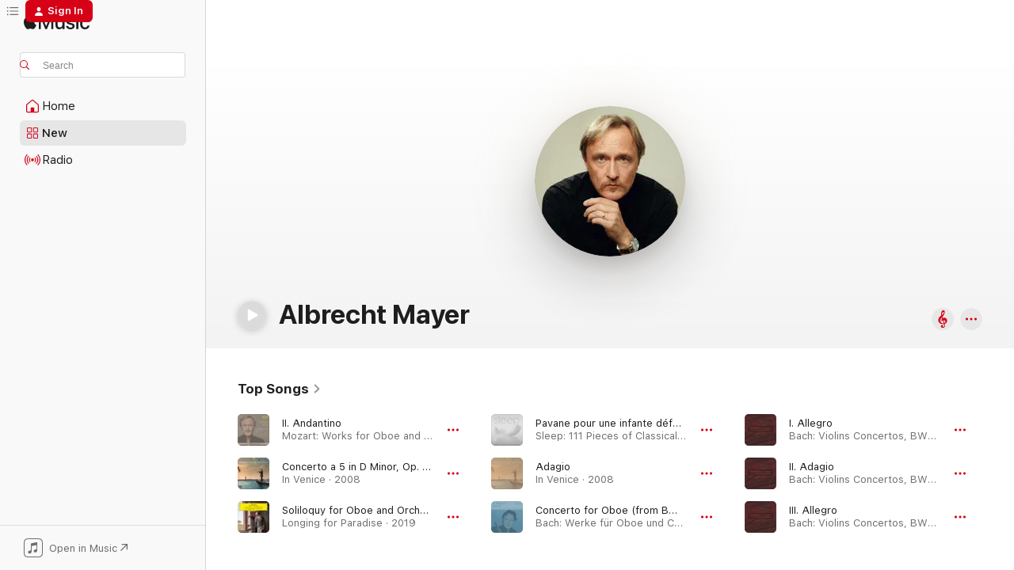

--- FILE ---
content_type: text/html
request_url: https://music.apple.com/us/artist/albrecht-mayer/4666502?at=1l3vpUI&ct=LFV_b1f5b6124ced423d4cd4609c67b4d278&itsct=catchall_p9&itscg=30440&ls=1&uo=4
body_size: 36901
content:
<!DOCTYPE html>
<html dir="ltr" lang="en-US">
    <head>
        <!-- prettier-ignore -->
        <meta charset="utf-8">
        <!-- prettier-ignore -->
        <meta http-equiv="X-UA-Compatible" content="IE=edge">
        <!-- prettier-ignore -->
        <meta
            name="viewport"
            content="width=device-width,initial-scale=1,interactive-widget=resizes-content"
        >
        <!-- prettier-ignore -->
        <meta name="applicable-device" content="pc,mobile">
        <!-- prettier-ignore -->
        <meta name="referrer" content="strict-origin">
        <!-- prettier-ignore -->
        <link
            rel="apple-touch-icon"
            sizes="180x180"
            href="/assets/favicon/favicon-180.png"
        >
        <!-- prettier-ignore -->
        <link
            rel="icon"
            type="image/png"
            sizes="32x32"
            href="/assets/favicon/favicon-32.png"
        >
        <!-- prettier-ignore -->
        <link
            rel="icon"
            type="image/png"
            sizes="16x16"
            href="/assets/favicon/favicon-16.png"
        >
        <!-- prettier-ignore -->
        <link
            rel="mask-icon"
            href="/assets/favicon/favicon.svg"
            color="#fa233b"
        >
        <!-- prettier-ignore -->
        <link rel="manifest" href="/manifest.json">

        <title>‎Albrecht Mayer - Apple Music</title><!-- HEAD_svelte-1cypuwr_START --><link rel="preconnect" href="//www.apple.com/wss/fonts" crossorigin="anonymous"><link rel="stylesheet" href="//www.apple.com/wss/fonts?families=SF+Pro,v4%7CSF+Pro+Icons,v1&amp;display=swap" type="text/css" referrerpolicy="strict-origin-when-cross-origin"><!-- HEAD_svelte-1cypuwr_END --><!-- HEAD_svelte-eg3hvx_START -->    <meta name="description" content="Listen to music by Albrecht Mayer on Apple Music. Find top songs and albums by Albrecht Mayer including Flute and Harp Concerto, K. 299/297c (Arr. Spindler for Oboe, Harpsichord and Orchestra): II. Andantino, Concerto a 5 in D Minor, Op. 9, No. 2 for Oboe, Strings, and Continuo: II. Adagio and more."> <meta name="keywords" content="listen, Albrecht Mayer, music, songs, Classical, apple music"> <link rel="canonical" href="https://classical.music.apple.com/us/artist/4666502">     <meta name="al:ios:app_store_id" content="1108187390"> <meta name="al:ios:app_name" content="Apple Music"> <meta name="apple:content_id" content="4666502"> <meta name="apple:title" content="Albrecht Mayer"> <meta name="apple:description" content="Listen to music by Albrecht Mayer on Apple Music. Find top songs and albums by Albrecht Mayer including Flute and Harp Concerto, K. 299/297c (Arr. Spindler for Oboe, Harpsichord and Orchestra): II. Andantino, Concerto a 5 in D Minor, Op. 9, No. 2 for Oboe, Strings, and Continuo: II. Adagio and more.">   <meta property="og:title" content="Albrecht Mayer on Apple Music"> <meta property="og:description" content="Listen to music by Albrecht Mayer on Apple Music."> <meta property="og:site_name" content="Apple Music - Web Player"> <meta property="og:url" content="https://music.apple.com/us/artist/albrecht-mayer/4666502"> <meta property="og:image" content="https://is1-ssl.mzstatic.com/image/thumb/Features126/v4/93/9f/29/939f292c-6cbf-bd04-b814-c0c8f150971d/mzl.nwxaitqh.jpg/1200x630cw.png"> <meta property="og:image:secure_url" content="https://is1-ssl.mzstatic.com/image/thumb/Features126/v4/93/9f/29/939f292c-6cbf-bd04-b814-c0c8f150971d/mzl.nwxaitqh.jpg/1200x630cw.png"> <meta property="og:image:alt" content="Albrecht Mayer on Apple Music"> <meta property="og:image:width" content="1200"> <meta property="og:image:height" content="630"> <meta property="og:image:type" content="image/png"> <meta property="og:type" content="music.musician"> <meta property="og:locale" content="en_US">        <meta name="twitter:title" content="Albrecht Mayer on Apple Music"> <meta name="twitter:description" content="Listen to music by Albrecht Mayer on Apple Music."> <meta name="twitter:site" content="@AppleMusic"> <meta name="twitter:image" content="https://is1-ssl.mzstatic.com/image/thumb/Features126/v4/93/9f/29/939f292c-6cbf-bd04-b814-c0c8f150971d/mzl.nwxaitqh.jpg/1200x630cw.png"> <meta name="twitter:image:alt" content="Albrecht Mayer on Apple Music"> <meta name="twitter:card" content="summary_large_image">       <!-- HTML_TAG_START -->
                <script id=schema:music-group type="application/ld+json">
                    {"@context":"http://schema.org","@type":"MusicGroup","name":"Albrecht Mayer","description":"Albrecht Mayer may be best known as the principal oboist for the Berlin Philharmonic Orchestra, but he is celebrated across the world as a soloist and chamber musician on the oboe, as well as the English horn and oboe d'amore. To that end, Mayer took up all three instruments for the 2023 album Bach Generations, leading the Berliner Barock Solisten. That year, he joined the Leipzig Gewandhaus Orchestra as part of Leipzig's Bach300 Festival marking the 300-year anniversary of Bach's appointment to the St. Thomas School.","image":"https://is1-ssl.mzstatic.com/image/thumb/Features126/v4/93/9f/29/939f292c-6cbf-bd04-b814-c0c8f150971d/mzl.nwxaitqh.jpg/486x486bb.png","genre":["Classical"],"tracks":[{"@type":"MusicRecording","name":"Flute and Harp Concerto, K. 299/297c (Arr. Spindler for Oboe, Harpsichord and Orchestra): II. Andantino","duration":"PT8M51S","url":"https://music.apple.com/us/song/flute-and-harp-concerto-k-299-297c-arr-spindler-for/1581089720","offers":{"@type":"Offer","category":"free","price":0},"audio":{"@type":"AudioObject","potentialAction":{"@type":"ListenAction","expectsAcceptanceOf":{"@type":"Offer","category":"free"},"target":{"@type":"EntryPoint","actionPlatform":"https://music.apple.com/us/song/flute-and-harp-concerto-k-299-297c-arr-spindler-for/1581089720"}},"name":"Flute and Harp Concerto, K. 299/297c (Arr. Spindler for Oboe, Harpsichord and Orchestra): II. Andantino","contentUrl":"https://audio-ssl.itunes.apple.com/itunes-assets/AudioPreview221/v4/fa/94/e0/fa94e084-2b96-a7f5-23f6-51a64b040bd9/mzaf_17797658829451720628.plus.aac.ep.m4a","duration":"PT8M51S","uploadDate":"2021-02-12","thumbnailUrl":"https://is1-ssl.mzstatic.com/image/thumb/Music115/v4/30/0a/38/300a38b2-423c-b925-032c-240eb9a6e555/21UMGIM62706.rgb.jpg/1200x630cw.png"}},{"@type":"MusicRecording","name":"Concerto a 5 in D Minor, Op. 9, No. 2 for Oboe, Strings, and Continuo: II. Adagio","duration":"PT6M17S","url":"https://music.apple.com/us/song/concerto-a-5-in-d-minor-op-9-no-2-for-oboe-strings/1452152958","offers":{"@type":"Offer","category":"free","price":0},"audio":{"@type":"AudioObject","potentialAction":{"@type":"ListenAction","expectsAcceptanceOf":{"@type":"Offer","category":"free"},"target":{"@type":"EntryPoint","actionPlatform":"https://music.apple.com/us/song/concerto-a-5-in-d-minor-op-9-no-2-for-oboe-strings/1452152958"}},"name":"Concerto a 5 in D Minor, Op. 9, No. 2 for Oboe, Strings, and Continuo: II. Adagio","contentUrl":"https://audio-ssl.itunes.apple.com/itunes-assets/AudioPreview114/v4/30/c1/1c/30c11cba-7e6a-b502-d377-b167a8f11cc4/mzaf_8202664551216516352.plus.aac.ep.m4a","duration":"PT6M17S","uploadDate":"2008-01-01","thumbnailUrl":"https://is1-ssl.mzstatic.com/image/thumb/Music124/v4/f4/fd/90/f4fd9055-9f18-db11-acc9-e556f7ac1d3f/00028947811312.rgb.jpg/1200x630cw.png"}},{"@type":"MusicRecording","name":"Soliloquy for Oboe and Orchestra (Orch. by Gordon Jacob)","duration":"PT4M18S","url":"https://music.apple.com/us/song/soliloquy-for-oboe-and-orchestra-orch-by-gordon-jacob/1458743485","offers":{"@type":"Offer","category":"free","price":0},"audio":{"@type":"AudioObject","potentialAction":{"@type":"ListenAction","expectsAcceptanceOf":{"@type":"Offer","category":"free"},"target":{"@type":"EntryPoint","actionPlatform":"https://music.apple.com/us/song/soliloquy-for-oboe-and-orchestra-orch-by-gordon-jacob/1458743485"}},"name":"Soliloquy for Oboe and Orchestra (Orch. by Gordon Jacob)","contentUrl":"https://audio-ssl.itunes.apple.com/itunes-assets/AudioPreview115/v4/36/9c/93/369c93c5-3670-e83c-edee-1ed6f0efeb71/mzaf_12403214674014385405.plus.aac.ep.m4a","duration":"PT4M18S","uploadDate":"2019-05-17","thumbnailUrl":"https://is1-ssl.mzstatic.com/image/thumb/Music115/v4/1c/aa/60/1caa6072-d956-1907-9bad-0d4e54a73794/00028948366255.rgb.jpg/1200x630cw.png"}},{"@type":"MusicRecording","name":"Pavane pour une infante défunte","duration":"PT5M57S","url":"https://music.apple.com/us/song/pavane-pour-une-infante-d%C3%A9funte/1440834049","offers":{"@type":"Offer","category":"free","price":0},"audio":{"@type":"AudioObject","potentialAction":{"@type":"ListenAction","expectsAcceptanceOf":{"@type":"Offer","category":"free"},"target":{"@type":"EntryPoint","actionPlatform":"https://music.apple.com/us/song/pavane-pour-une-infante-d%C3%A9funte/1440834049"}},"name":"Pavane pour une infante défunte","contentUrl":"https://audio-ssl.itunes.apple.com/itunes-assets/AudioPreview211/v4/61/10/2e/61102e73-5c80-49c6-c4bf-4a7a22040659/mzaf_16617430738073048531.plus.aac.ep.m4a","duration":"PT5M57S","uploadDate":"2012-01-01","thumbnailUrl":"https://is1-ssl.mzstatic.com/image/thumb/Music125/v4/52/e4/91/52e49147-b72a-a5b4-6bdd-523fefa4ece9/12UMGIM58444.rgb.jpg/1200x630cw.png"}},{"@type":"MusicRecording","name":"Adagio","duration":"PT4M32S","url":"https://music.apple.com/us/song/adagio/1452157968","offers":{"@type":"Offer","category":"free","price":0},"audio":{"@type":"AudioObject","potentialAction":{"@type":"ListenAction","expectsAcceptanceOf":{"@type":"Offer","category":"free"},"target":{"@type":"EntryPoint","actionPlatform":"https://music.apple.com/us/song/adagio/1452157968"}},"name":"Adagio","contentUrl":"https://audio-ssl.itunes.apple.com/itunes-assets/AudioPreview125/v4/e9/9d/8b/e99d8b8a-bc41-a942-9295-beb517a6b793/mzaf_6049970162783953061.plus.aac.ep.m4a","duration":"PT4M32S","uploadDate":"2008-01-01","thumbnailUrl":"https://is1-ssl.mzstatic.com/image/thumb/Music114/v4/a8/af/b4/a8afb4f2-f362-467e-a300-0527b800860a/00028947804352.rgb.jpg/1200x630cw.png"}},{"@type":"MusicRecording","name":"Concerto for Oboe (from BWV 105, 170 & 49): II. Andante","duration":"PT6M11S","url":"https://music.apple.com/us/song/concerto-for-oboe-from-bwv-105-170-49-ii-andante/1452557151","offers":{"@type":"Offer","category":"free","price":0},"audio":{"@type":"AudioObject","potentialAction":{"@type":"ListenAction","expectsAcceptanceOf":{"@type":"Offer","category":"free"},"target":{"@type":"EntryPoint","actionPlatform":"https://music.apple.com/us/song/concerto-for-oboe-from-bwv-105-170-49-ii-andante/1452557151"}},"name":"Concerto for Oboe (from BWV 105, 170 & 49): II. Andante","contentUrl":"https://audio-ssl.itunes.apple.com/itunes-assets/AudioPreview115/v4/86/6a/1e/866a1e65-a489-72f6-a4b6-05f20c27e408/mzaf_2765178769387881141.plus.aac.ep.m4a","duration":"PT6M11S","uploadDate":"2009-01-01","thumbnailUrl":"https://is1-ssl.mzstatic.com/image/thumb/Music115/v4/dd/0e/15/dd0e158c-1eb9-3b11-feee-43d220e5578b/00028947820925.rgb.jpg/1200x630cw.png"}},{"@type":"MusicRecording","name":"Concerto for Oboe and Violin in C Minor, BWV 1060R: I. Allegro","duration":"PT4M59S","url":"https://music.apple.com/us/song/concerto-for-oboe-and-violin-in-c-minor-bwv-1060r-i-allegro/697020750","offers":{"@type":"Offer","category":"free","price":0},"audio":{"@type":"AudioObject","potentialAction":{"@type":"ListenAction","expectsAcceptanceOf":{"@type":"Offer","category":"free"},"target":{"@type":"EntryPoint","actionPlatform":"https://music.apple.com/us/song/concerto-for-oboe-and-violin-in-c-minor-bwv-1060r-i-allegro/697020750"}},"name":"Concerto for Oboe and Violin in C Minor, BWV 1060R: I. Allegro","contentUrl":"https://audio-ssl.itunes.apple.com/itunes-assets/AudioPreview125/v4/2d/d8/ac/2dd8ac61-c499-16cb-abed-c355d1a60f33/mzaf_17918356414432278972.plus.aac.ep.m4a","duration":"PT4M59S","uploadDate":"1984-01-01","thumbnailUrl":"https://is1-ssl.mzstatic.com/image/thumb/Music6/v4/4d/e9/0d/4de90d07-2bc0-01a1-899b-10d82a724275/0724355709158_1417x1417_300dpi.jpg/1200x630cw.png"}},{"@type":"MusicRecording","name":"Concerto for Oboe and Violin in C Minor, BWV 1060R: II. Adagio","duration":"PT5M22S","url":"https://music.apple.com/us/song/concerto-for-oboe-and-violin-in-c-minor-bwv-1060r-ii-adagio/697021052","offers":{"@type":"Offer","category":"free","price":0},"audio":{"@type":"AudioObject","potentialAction":{"@type":"ListenAction","expectsAcceptanceOf":{"@type":"Offer","category":"free"},"target":{"@type":"EntryPoint","actionPlatform":"https://music.apple.com/us/song/concerto-for-oboe-and-violin-in-c-minor-bwv-1060r-ii-adagio/697021052"}},"name":"Concerto for Oboe and Violin in C Minor, BWV 1060R: II. Adagio","contentUrl":"https://audio-ssl.itunes.apple.com/itunes-assets/AudioPreview115/v4/18/52/46/1852467e-d180-2744-1ce8-f10123fa3c34/mzaf_13974591129188259256.plus.aac.ep.m4a","duration":"PT5M22S","uploadDate":"1984-01-01","thumbnailUrl":"https://is1-ssl.mzstatic.com/image/thumb/Music6/v4/4d/e9/0d/4de90d07-2bc0-01a1-899b-10d82a724275/0724355709158_1417x1417_300dpi.jpg/1200x630cw.png"}},{"@type":"MusicRecording","name":"Concerto for Oboe and Violin in C Minor, BWV 1060R: III. Allegro","duration":"PT3M17S","url":"https://music.apple.com/us/song/concerto-for-oboe-and-violin-in-c-minor-bwv-1060r-iii-allegro/697021113","offers":{"@type":"Offer","category":"free","price":0},"audio":{"@type":"AudioObject","potentialAction":{"@type":"ListenAction","expectsAcceptanceOf":{"@type":"Offer","category":"free"},"target":{"@type":"EntryPoint","actionPlatform":"https://music.apple.com/us/song/concerto-for-oboe-and-violin-in-c-minor-bwv-1060r-iii-allegro/697021113"}},"name":"Concerto for Oboe and Violin in C Minor, BWV 1060R: III. Allegro","contentUrl":"https://audio-ssl.itunes.apple.com/itunes-assets/AudioPreview115/v4/a8/27/5b/a8275b80-4fda-eaf4-eafa-2e4ae6cd969b/mzaf_4116692776845074888.plus.aac.ep.m4a","duration":"PT3M17S","uploadDate":"1984-01-01","thumbnailUrl":"https://is1-ssl.mzstatic.com/image/thumb/Music6/v4/4d/e9/0d/4de90d07-2bc0-01a1-899b-10d82a724275/0724355709158_1417x1417_300dpi.jpg/1200x630cw.png"}},{"@type":"MusicRecording","name":"Oboe Sonata in D Major, Op. 166: I. Andantino","duration":"PT3M21S","url":"https://music.apple.com/us/song/oboe-sonata-in-d-major-op-166-i-andantino/319681634","offers":{"@type":"Offer","category":"free","price":0},"audio":{"@type":"AudioObject","potentialAction":{"@type":"ListenAction","expectsAcceptanceOf":{"@type":"Offer","category":"free"},"target":{"@type":"EntryPoint","actionPlatform":"https://music.apple.com/us/song/oboe-sonata-in-d-major-op-166-i-andantino/319681634"}},"name":"Oboe Sonata in D Major, Op. 166: I. Andantino","contentUrl":"https://audio-ssl.itunes.apple.com/itunes-assets/AudioPreview115/v4/26/ec/aa/26ecaae8-8932-3119-ed4c-d89e71504198/mzaf_8993044523408062698.plus.aac.ep.m4a","duration":"PT3M21S","uploadDate":"2009-06-30","thumbnailUrl":"https://is1-ssl.mzstatic.com/image/thumb/Music/2e/07/40/mzi.stcptnsf.jpg/1200x630cw.png"}},{"@type":"MusicRecording","name":"Oboe Concerto in C Major, Op. 8 No. 4: III. Andantino","duration":"PT3M14S","url":"https://music.apple.com/us/song/oboe-concerto-in-c-major-op-8-no-4-iii-andantino/1452654221","offers":{"@type":"Offer","category":"free","price":0},"audio":{"@type":"AudioObject","potentialAction":{"@type":"ListenAction","expectsAcceptanceOf":{"@type":"Offer","category":"free"},"target":{"@type":"EntryPoint","actionPlatform":"https://music.apple.com/us/song/oboe-concerto-in-c-major-op-8-no-4-iii-andantino/1452654221"}},"name":"Oboe Concerto in C Major, Op. 8 No. 4: III. Andantino","contentUrl":"https://audio-ssl.itunes.apple.com/itunes-assets/AudioPreview115/v4/19/50/78/19507882-ccd5-afe7-7a03-b45c7bf1e38b/mzaf_13929085767031315878.plus.aac.ep.m4a","duration":"PT3M14S","uploadDate":"2017-11-03","thumbnailUrl":"https://is1-ssl.mzstatic.com/image/thumb/Music114/v4/06/c8/68/06c868c5-02a2-5794-af54-a07bb4a633f7/00028947971467.rgb.jpg/1200x630cw.png"}},{"@type":"MusicRecording","name":"Exsultate, jubilate, K. 165/158a (Arr. Spindler for Oboe d'amore, Orchestra and Organ): II. Andante","duration":"PT7M13S","url":"https://music.apple.com/us/song/exsultate-jubilate-k-165-158a-arr-spindler-for-oboe/1581089925","offers":{"@type":"Offer","category":"free","price":0},"audio":{"@type":"AudioObject","potentialAction":{"@type":"ListenAction","expectsAcceptanceOf":{"@type":"Offer","category":"free"},"target":{"@type":"EntryPoint","actionPlatform":"https://music.apple.com/us/song/exsultate-jubilate-k-165-158a-arr-spindler-for-oboe/1581089925"}},"name":"Exsultate, jubilate, K. 165/158a (Arr. Spindler for Oboe d'amore, Orchestra and Organ): II. Andante","contentUrl":"https://audio-ssl.itunes.apple.com/itunes-assets/AudioPreview221/v4/85/37/c4/8537c47f-c521-538e-989f-60c18cc563f7/mzaf_15729717842949441087.plus.aac.ep.m4a","duration":"PT7M13S","uploadDate":"2021-04-09","thumbnailUrl":"https://is1-ssl.mzstatic.com/image/thumb/Music115/v4/30/0a/38/300a38b2-423c-b925-032c-240eb9a6e555/21UMGIM62706.rgb.jpg/1200x630cw.png"}},{"@type":"MusicRecording","name":"La fille aux cheveux de lin (from 24 Preludes)","duration":"PT2M40S","url":"https://music.apple.com/us/song/la-fille-aux-cheveux-de-lin-from-24-preludes/1452172175","offers":{"@type":"Offer","category":"free","price":0},"audio":{"@type":"AudioObject","potentialAction":{"@type":"ListenAction","expectsAcceptanceOf":{"@type":"Offer","category":"free"},"target":{"@type":"EntryPoint","actionPlatform":"https://music.apple.com/us/song/la-fille-aux-cheveux-de-lin-from-24-preludes/1452172175"}},"name":"La fille aux cheveux de lin (from 24 Preludes)","contentUrl":"https://audio-ssl.itunes.apple.com/itunes-assets/AudioPreview124/v4/ed/ba/18/edba18cd-9cde-b012-57c9-7b21c19b9f9e/mzaf_7930933820454797668.plus.aac.ep.m4a","duration":"PT2M40S","uploadDate":"2010-01-01","thumbnailUrl":"https://is1-ssl.mzstatic.com/image/thumb/Music124/v4/dc/d9/07/dcd9073e-bee2-1094-9b2b-ec9cb3e2e50d/00028947825630.rgb.jpg/1200x630cw.png"}},{"@type":"MusicRecording","name":"Concerto For Oboe And Orchestra In C Major: 3. Rondo Allegro","duration":"PT5M42S","url":"https://music.apple.com/us/song/concerto-for-oboe-and-orchestra-in-c-major-3-rondo-allegro/1452398343","offers":{"@type":"Offer","category":"free","price":0},"audio":{"@type":"AudioObject","potentialAction":{"@type":"ListenAction","expectsAcceptanceOf":{"@type":"Offer","category":"free"},"target":{"@type":"EntryPoint","actionPlatform":"https://music.apple.com/us/song/concerto-for-oboe-and-orchestra-in-c-major-3-rondo-allegro/1452398343"}},"name":"Concerto For Oboe And Orchestra In C Major: 3. Rondo Allegro","contentUrl":"https://audio-ssl.itunes.apple.com/itunes-assets/AudioPreview125/v4/91/73/8c/91738c1b-a1d6-b522-691e-2614940c7b3c/mzaf_3425310203355602368.plus.aac.ep.m4a","duration":"PT5M42S","uploadDate":"2014-01-01","thumbnailUrl":"https://is1-ssl.mzstatic.com/image/thumb/Music124/v4/62/54/ba/6254baf0-e878-6359-b964-1f17e38a70cd/00028947933427.rgb.jpg/1200x630cw.png"}},{"@type":"MusicRecording","name":"Clair de Lune","duration":"PT5M12S","url":"https://music.apple.com/us/song/clair-de-lune/1452172181","offers":{"@type":"Offer","category":"free","price":0},"audio":{"@type":"AudioObject","potentialAction":{"@type":"ListenAction","expectsAcceptanceOf":{"@type":"Offer","category":"free"},"target":{"@type":"EntryPoint","actionPlatform":"https://music.apple.com/us/song/clair-de-lune/1452172181"}},"name":"Clair de Lune","contentUrl":"https://audio-ssl.itunes.apple.com/itunes-assets/AudioPreview124/v4/31/08/1d/31081d09-09df-0cdc-c82d-85683283bb5a/mzaf_1905605622118130955.plus.aac.ep.m4a","duration":"PT5M12S","uploadDate":"2010-01-01","thumbnailUrl":"https://is1-ssl.mzstatic.com/image/thumb/Music124/v4/dc/d9/07/dcd9073e-bee2-1094-9b2b-ec9cb3e2e50d/00028947825630.rgb.jpg/1200x630cw.png"}},{"@type":"MusicRecording","name":"Alcina, HWV 34: Verdi prati (Arr. for Oboe d'amore)","duration":"PT4M14S","url":"https://music.apple.com/us/song/alcina-hwv-34-verdi-prati-arr-for-oboe-damore/1452345569","offers":{"@type":"Offer","category":"free","price":0},"audio":{"@type":"AudioObject","potentialAction":{"@type":"ListenAction","expectsAcceptanceOf":{"@type":"Offer","category":"free"},"target":{"@type":"EntryPoint","actionPlatform":"https://music.apple.com/us/song/alcina-hwv-34-verdi-prati-arr-for-oboe-damore/1452345569"}},"name":"Alcina, HWV 34: Verdi prati (Arr. for Oboe d'amore)","contentUrl":"https://audio-ssl.itunes.apple.com/itunes-assets/AudioPreview125/v4/4c/90/b1/4c90b1f1-df6f-fcc4-9dc0-125a112767dc/mzaf_293472702641751452.plus.aac.ep.m4a","duration":"PT4M14S","uploadDate":"2006-08-18","thumbnailUrl":"https://is1-ssl.mzstatic.com/image/thumb/Music114/v4/61/3d/a7/613da78d-38bd-58dc-4d0d-82b106dc97e2/00028947968443.rgb.jpg/1200x630cw.png"}},{"@type":"MusicRecording","name":"Concerto For Cor Anglais (From BWV 54): 1. Larghetto","duration":"PT6M43S","url":"https://music.apple.com/us/song/concerto-for-cor-anglais-from-bwv-54-1-larghetto/1452337790","offers":{"@type":"Offer","category":"free","price":0},"audio":{"@type":"AudioObject","potentialAction":{"@type":"ListenAction","expectsAcceptanceOf":{"@type":"Offer","category":"free"},"target":{"@type":"EntryPoint","actionPlatform":"https://music.apple.com/us/song/concerto-for-cor-anglais-from-bwv-54-1-larghetto/1452337790"}},"name":"Concerto For Cor Anglais (From BWV 54): 1. Larghetto","contentUrl":"https://audio-ssl.itunes.apple.com/itunes-assets/AudioPreview125/v4/96/06/6d/96066d57-0def-80df-a0b8-fca199d84568/mzaf_7629408545445481654.plus.aac.ep.m4a","duration":"PT6M43S","uploadDate":"2009-01-01","thumbnailUrl":"https://is1-ssl.mzstatic.com/image/thumb/Music114/v4/9b/33/0c/9b330c20-c68a-cc59-2e80-cdefece07d43/00028947892786.rgb.jpg/1200x630cw.png"}},{"@type":"MusicRecording","name":"Concerto a 5 in D Minor, Op. 9, No. 2 for Oboe, Strings, and Continuo: I. Allegro e non Presto","duration":"PT4M38S","url":"https://music.apple.com/us/song/concerto-a-5-in-d-minor-op-9-no-2-for-oboe-strings/1452158422","offers":{"@type":"Offer","category":"free","price":0},"audio":{"@type":"AudioObject","potentialAction":{"@type":"ListenAction","expectsAcceptanceOf":{"@type":"Offer","category":"free"},"target":{"@type":"EntryPoint","actionPlatform":"https://music.apple.com/us/song/concerto-a-5-in-d-minor-op-9-no-2-for-oboe-strings/1452158422"}},"name":"Concerto a 5 in D Minor, Op. 9, No. 2 for Oboe, Strings, and Continuo: I. Allegro e non Presto","contentUrl":"https://audio-ssl.itunes.apple.com/itunes-assets/AudioPreview125/v4/ab/f6/f3/abf6f3d7-0b24-22eb-6fae-276d8fab12a9/mzaf_17409272848811542960.plus.aac.ep.m4a","duration":"PT4M38S","uploadDate":"2008-01-01","thumbnailUrl":"https://is1-ssl.mzstatic.com/image/thumb/Music114/v4/a8/af/b4/a8afb4f2-f362-467e-a300-0527b800860a/00028947804352.rgb.jpg/1200x630cw.png"}},{"@type":"MusicRecording","name":"Orchestral Suite No. 3 in D Major, BWV 1068: No. 2, Air (Transcr. for Corno inglese, Strings and Basso continuo)","duration":"PT5M","url":"https://music.apple.com/us/song/orchestral-suite-no-3-in-d-major-bwv-1068-no-2-air/1686886484","offers":{"@type":"Offer","category":"free","price":0},"audio":{"@type":"AudioObject","potentialAction":{"@type":"ListenAction","expectsAcceptanceOf":{"@type":"Offer","category":"free"},"target":{"@type":"EntryPoint","actionPlatform":"https://music.apple.com/us/song/orchestral-suite-no-3-in-d-major-bwv-1068-no-2-air/1686886484"}},"name":"Orchestral Suite No. 3 in D Major, BWV 1068: No. 2, Air (Transcr. for Corno inglese, Strings and Basso continuo)","contentUrl":"https://audio-ssl.itunes.apple.com/itunes-assets/AudioPreview211/v4/49/63/9a/49639a61-ed6e-57c3-5007-7c424a4920fe/mzaf_4394253801259437103.plus.aac.ep.m4a","duration":"PT5M","uploadDate":"2023-05-26","thumbnailUrl":"https://is1-ssl.mzstatic.com/image/thumb/Music126/v4/88/e6/2d/88e62def-76d6-119d-aea8-9f5f57815de1/22UM1IM25981.rgb.jpg/1200x630cw.png"}},{"@type":"MusicRecording","name":"Concerto for Oboe and Small Orchestra in D Major, AV 144, TrV 292 (Rev. Version): 3b. Allegro","duration":"PT3M4S","url":"https://music.apple.com/us/song/concerto-for-oboe-and-small-orchestra-in-d-major-av/1458744178","offers":{"@type":"Offer","category":"free","price":0},"audio":{"@type":"AudioObject","potentialAction":{"@type":"ListenAction","expectsAcceptanceOf":{"@type":"Offer","category":"free"},"target":{"@type":"EntryPoint","actionPlatform":"https://music.apple.com/us/song/concerto-for-oboe-and-small-orchestra-in-d-major-av/1458744178"}},"name":"Concerto for Oboe and Small Orchestra in D Major, AV 144, TrV 292 (Rev. Version): 3b. Allegro","contentUrl":"https://audio-ssl.itunes.apple.com/itunes-assets/AudioPreview115/v4/6c/81/d9/6c81d915-9bd5-37bd-de42-e5c8e85cc4f5/mzaf_17723545397171210781.plus.aac.ep.m4a","duration":"PT3M4S","uploadDate":"2019-05-17","thumbnailUrl":"https://is1-ssl.mzstatic.com/image/thumb/Music115/v4/1c/aa/60/1caa6072-d956-1907-9bad-0d4e54a73794/00028948366255.rgb.jpg/1200x630cw.png"}},{"@type":"MusicRecording","name":"Ave verum corpus, K. 618 (Arr. Spindler for English Horn, Strings and Organ)","duration":"PT2M57S","url":"https://music.apple.com/us/song/ave-verum-corpus-k-618-arr-spindler-for-english-horn/1581089281","offers":{"@type":"Offer","category":"free","price":0},"audio":{"@type":"AudioObject","potentialAction":{"@type":"ListenAction","expectsAcceptanceOf":{"@type":"Offer","category":"free"},"target":{"@type":"EntryPoint","actionPlatform":"https://music.apple.com/us/song/ave-verum-corpus-k-618-arr-spindler-for-english-horn/1581089281"}},"name":"Ave verum corpus, K. 618 (Arr. Spindler for English Horn, Strings and Organ)","contentUrl":"https://audio-ssl.itunes.apple.com/itunes-assets/AudioPreview221/v4/87/4c/16/874c169f-0d5d-f3d2-72b2-700d3c11e8fd/mzaf_15850756972480502564.plus.aac.ep.m4a","duration":"PT2M57S","uploadDate":"2021-01-08","thumbnailUrl":"https://is1-ssl.mzstatic.com/image/thumb/Music115/v4/30/0a/38/300a38b2-423c-b925-032c-240eb9a6e555/21UMGIM62706.rgb.jpg/1200x630cw.png"}},{"@type":"MusicRecording","name":"Sicilienne","duration":"PT3M48S","url":"https://music.apple.com/us/song/sicilienne/1452178147","offers":{"@type":"Offer","category":"free","price":0},"audio":{"@type":"AudioObject","potentialAction":{"@type":"ListenAction","expectsAcceptanceOf":{"@type":"Offer","category":"free"},"target":{"@type":"EntryPoint","actionPlatform":"https://music.apple.com/us/song/sicilienne/1452178147"}},"name":"Sicilienne","contentUrl":"https://audio-ssl.itunes.apple.com/itunes-assets/AudioPreview114/v4/ea/b2/0e/eab20eed-8fee-30e5-28c4-baeb455a17c2/mzaf_5760455218908800215.plus.aac.ep.m4a","duration":"PT3M48S","uploadDate":"2010-01-01","thumbnailUrl":"https://is1-ssl.mzstatic.com/image/thumb/Music124/v4/ab/6b/50/ab6b50ce-1dfa-70b8-4edb-4ad4f23da227/00028947825647.rgb.jpg/1200x630cw.png"}},{"@type":"MusicRecording","name":"Harpsichord Concerto No. 4 in A Major, BWV 1055 (Adapted for Oboe d'amore, Strings and Basso continuo): I. Allegro","duration":"PT4M25S","url":"https://music.apple.com/us/song/harpsichord-concerto-no-4-in-a-major-bwv-1055/1686886806","offers":{"@type":"Offer","category":"free","price":0},"audio":{"@type":"AudioObject","potentialAction":{"@type":"ListenAction","expectsAcceptanceOf":{"@type":"Offer","category":"free"},"target":{"@type":"EntryPoint","actionPlatform":"https://music.apple.com/us/song/harpsichord-concerto-no-4-in-a-major-bwv-1055/1686886806"}},"name":"Harpsichord Concerto No. 4 in A Major, BWV 1055 (Adapted for Oboe d'amore, Strings and Basso continuo): I. Allegro","contentUrl":"https://audio-ssl.itunes.apple.com/itunes-assets/AudioPreview211/v4/c5/17/1b/c5171b9c-4518-f020-0074-351072c16f37/mzaf_13562192680060399412.plus.aac.ep.m4a","duration":"PT4M25S","uploadDate":"2023-08-04","thumbnailUrl":"https://is1-ssl.mzstatic.com/image/thumb/Music126/v4/88/e6/2d/88e62def-76d6-119d-aea8-9f5f57815de1/22UM1IM25981.rgb.jpg/1200x630cw.png"}},{"@type":"MusicRecording","name":"Herz und Mund und Tat und Leben, Cantata, BWV 147 - Arr. Andreas No. Tarkmann: Chorale: Jesu bleibet meine Freunde","duration":"PT2M55S","url":"https://music.apple.com/us/song/herz-und-mund-und-tat-und-leben-cantata-bwv-147-arr/1452353609","offers":{"@type":"Offer","category":"free","price":0},"audio":{"@type":"AudioObject","potentialAction":{"@type":"ListenAction","expectsAcceptanceOf":{"@type":"Offer","category":"free"},"target":{"@type":"EntryPoint","actionPlatform":"https://music.apple.com/us/song/herz-und-mund-und-tat-und-leben-cantata-bwv-147-arr/1452353609"}},"name":"Herz und Mund und Tat und Leben, Cantata, BWV 147 - Arr. Andreas No. Tarkmann: Chorale: Jesu bleibet meine Freunde","contentUrl":"https://audio-ssl.itunes.apple.com/itunes-assets/AudioPreview124/v4/61/71/d7/6171d7c3-001c-4e70-a30d-64fe604d6609/mzaf_2058962376437476374.plus.aac.ep.m4a","duration":"PT2M55S","uploadDate":"2009-01-01","thumbnailUrl":"https://is1-ssl.mzstatic.com/image/thumb/Music114/v4/c3/b8/5a/c3b85ac1-e95b-b180-ef56-b19504a6e6f1/00028947820420.rgb.jpg/1200x630cw.png"}}],"albums":[{"@type":"MusicAlbum","image":"https://is1-ssl.mzstatic.com/image/thumb/Music126/v4/88/e6/2d/88e62def-76d6-119d-aea8-9f5f57815de1/22UM1IM25981.rgb.jpg/486x486bb.png","url":"https://music.apple.com/us/album/bach-generations/1686886479","name":"Bach Generations","byArtist":{"@type":"MusicGroup","url":"https://music.apple.com/us/artist/albrecht-mayer/4666502","name":"Albrecht Mayer"}},{"@type":"MusicAlbum","image":"https://is1-ssl.mzstatic.com/image/thumb/Music125/v4/ab/06/12/ab06127e-6fd0-775b-4367-0de8d16da435/0761195135525.jpg/486x486bb.png","url":"https://music.apple.com/us/album/p%C4%93teris-vasks-oboe-concerto-v%C4%93st%C4%ABjums-lauda/1579754945","name":"Pēteris Vasks: Oboe Concerto, Vēstījums & Lauda","byArtist":{"@type":"MusicGroup","url":"https://music.apple.com/us/artist/albrecht-mayer/4666502","name":"Albrecht Mayer"}},{"@type":"MusicAlbum","image":"https://is1-ssl.mzstatic.com/image/thumb/Music115/v4/30/0a/38/300a38b2-423c-b925-032c-240eb9a6e555/21UMGIM62706.rgb.jpg/486x486bb.png","url":"https://music.apple.com/us/album/mozart-works-for-oboe-and-orchestra-piano-extended-edition/1581089114","name":"Mozart: Works for Oboe and Orchestra / Piano (Extended Edition)","byArtist":{"@type":"MusicGroup","url":"https://music.apple.com/us/artist/albrecht-mayer/4666502","name":"Albrecht Mayer"}},{"@type":"MusicAlbum","image":"https://is1-ssl.mzstatic.com/image/thumb/Music115/v4/1c/aa/60/1caa6072-d956-1907-9bad-0d4e54a73794/00028948366255.rgb.jpg/486x486bb.png","url":"https://music.apple.com/us/album/longing-for-paradise/1458743479","name":"Longing for Paradise","byArtist":{"@type":"MusicGroup","url":"https://music.apple.com/us/artist/albrecht-mayer/4666502","name":"Albrecht Mayer"}},{"@type":"MusicAlbum","image":"https://is1-ssl.mzstatic.com/image/thumb/Music114/v4/06/c8/68/06c868c5-02a2-5794-af54-a07bb4a633f7/00028947971467.rgb.jpg/486x486bb.png","url":"https://music.apple.com/us/album/tesori-ditalia/1452653628","name":"Tesori d'Italia","byArtist":{"@type":"MusicGroup","url":"https://music.apple.com/us/artist/albrecht-mayer/4666502","name":"Albrecht Mayer"}},{"@type":"MusicAlbum","image":"https://is1-ssl.mzstatic.com/image/thumb/Music124/v4/62/54/ba/6254baf0-e878-6359-b964-1f17e38a70cd/00028947933427.rgb.jpg/486x486bb.png","url":"https://music.apple.com/us/album/lost-and-found-oboenkonzerte-des-18-jahrhunderts-von/1452397954","name":"Lost And Found - Oboenkonzerte des 18. Jahrhunderts von Hoffmeister, Lebrun, Fiala und Koželuh","byArtist":{"@type":"MusicGroup","url":"https://music.apple.com/us/artist/albrecht-mayer/4666502","name":"Albrecht Mayer"}},{"@type":"MusicAlbum","image":"https://is1-ssl.mzstatic.com/image/thumb/Music124/v4/37/41/35/374135e8-1b88-b6f4-e2c7-65f60c58e80f/00028947835653.rgb.jpg/486x486bb.png","url":"https://music.apple.com/us/album/albrecht-mayer-song-of-the-reeds/1452223972","name":"Albrecht Mayer – Song of the Reeds","byArtist":{"@type":"MusicGroup","url":"https://music.apple.com/us/artist/albrecht-mayer/4666502","name":"Albrecht Mayer"}},{"@type":"MusicAlbum","image":"https://is1-ssl.mzstatic.com/image/thumb/Music211/v4/c8/24/06/c824067c-b27c-d9c3-4390-1592e45a8eb5/24UM1IM10264.rgb.jpg/486x486bb.png","url":"https://music.apple.com/us/album/frohe-weihnachten/1773353230","name":"Frohe Weihnachten!","byArtist":{"@type":"MusicGroup","url":"https://music.apple.com/us/artist/albrecht-mayer/4666502","name":"Albrecht Mayer"}},{"@type":"MusicAlbum","image":"https://is1-ssl.mzstatic.com/image/thumb/Music114/v4/ea/d0/e4/ead0e4c2-5ffd-2708-fcab-7ec898e47953/00028947822790.rgb.jpg/486x486bb.png","url":"https://music.apple.com/us/album/bach-works-for-oboe-choir-and-orchestra/1452547806","name":"Bach: Works for Oboe, Choir, and Orchestra","byArtist":{"@type":"MusicGroup","url":"https://music.apple.com/us/artist/albrecht-mayer/4666502","name":"Albrecht Mayer"}},{"@type":"MusicAlbum","image":"https://is1-ssl.mzstatic.com/image/thumb/Music124/v4/dc/d9/07/dcd9073e-bee2-1094-9b2b-ec9cb3e2e50d/00028947825630.rgb.jpg/486x486bb.png","url":"https://music.apple.com/us/album/bonjour-paris/1452172168","name":"Bonjour Paris","byArtist":{"@type":"MusicGroup","url":"https://music.apple.com/us/artist/albrecht-mayer/4666502","name":"Albrecht Mayer"}}],"url":"https://music.apple.com/us/artist/albrecht-mayer/4666502","potentialAction":{"@type":"ListenAction","expectsAcceptanceOf":{"@type":"Offer","category":"free"},"target":{"@type":"EntryPoint","actionPlatform":"https://classical.music.apple.com/us/artist/4666502"}}}
                </script>
                <!-- HTML_TAG_END -->    <!-- HEAD_svelte-eg3hvx_END -->
      <script type="module" crossorigin src="/assets/index~8a6f659a1b.js"></script>
      <link rel="stylesheet" href="/assets/index~99bed3cf08.css">
      <script type="module">import.meta.url;import("_").catch(()=>1);async function* g(){};window.__vite_is_modern_browser=true;</script>
      <script type="module">!function(){if(window.__vite_is_modern_browser)return;console.warn("vite: loading legacy chunks, syntax error above and the same error below should be ignored");var e=document.getElementById("vite-legacy-polyfill"),n=document.createElement("script");n.src=e.src,n.onload=function(){System.import(document.getElementById('vite-legacy-entry').getAttribute('data-src'))},document.body.appendChild(n)}();</script>
    </head>
    <body>
        <script src="/assets/focus-visible/focus-visible.min.js"></script>
        
        <script
            async
            src="/includes/js-cdn/musickit/v3/amp/musickit.js"
        ></script>
        <script
            type="module"
            async
            src="/includes/js-cdn/musickit/v3/components/musickit-components/musickit-components.esm.js"
        ></script>
        <script
            nomodule
            async
            src="/includes/js-cdn/musickit/v3/components/musickit-components/musickit-components.js"
        ></script>
        <svg style="display: none" xmlns="http://www.w3.org/2000/svg">
            <symbol id="play-circle-fill" viewBox="0 0 60 60">
                <path
                    class="icon-circle-fill__circle"
                    fill="var(--iconCircleFillBG, transparent)"
                    d="M30 60c16.411 0 30-13.617 30-30C60 13.588 46.382 0 29.971 0 13.588 0 .001 13.588.001 30c0 16.383 13.617 30 30 30Z"
                />
                <path
                    fill="var(--iconFillArrow, var(--keyColor, black))"
                    d="M24.411 41.853c-1.41.853-3.028.177-3.028-1.294V19.47c0-1.44 1.735-2.058 3.028-1.294l17.265 10.235a1.89 1.89 0 0 1 0 3.265L24.411 41.853Z"
                />
            </symbol>
        </svg>
        <div class="body-container">
              <div class="app-container svelte-t3vj1e" data-testid="app-container">   <div class="header svelte-rjjbqs" data-testid="header"><nav data-testid="navigation" class="navigation svelte-13li0vp"><div class="navigation__header svelte-13li0vp"><div data-testid="logo" class="logo svelte-1o7dz8w"> <a aria-label="Apple Music" role="img" href="https://music.apple.com/us/home" class="svelte-1o7dz8w"><svg height="20" viewBox="0 0 83 20" width="83" xmlns="http://www.w3.org/2000/svg" class="logo" aria-hidden="true"><path d="M34.752 19.746V6.243h-.088l-5.433 13.503h-2.074L21.711 6.243h-.087v13.503h-2.548V1.399h3.235l5.833 14.621h.1l5.82-14.62h3.248v18.347h-2.56zm16.649 0h-2.586v-2.263h-.062c-.725 1.602-2.061 2.504-4.072 2.504-2.86 0-4.61-1.894-4.61-4.958V6.37h2.698v8.125c0 2.034.95 3.127 2.81 3.127 1.95 0 3.124-1.373 3.124-3.458V6.37H51.4v13.376zm7.394-13.618c3.06 0 5.046 1.73 5.134 4.196h-2.536c-.15-1.296-1.087-2.11-2.598-2.11-1.462 0-2.436.724-2.436 1.793 0 .839.6 1.41 2.023 1.741l2.136.496c2.686.636 3.71 1.704 3.71 3.636 0 2.442-2.236 4.12-5.333 4.12-3.285 0-5.26-1.64-5.509-4.183h2.673c.25 1.398 1.187 2.085 2.836 2.085 1.623 0 2.623-.687 2.623-1.78 0-.865-.487-1.373-1.924-1.704l-2.136-.508c-2.498-.585-3.735-1.806-3.735-3.75 0-2.391 2.049-4.032 5.072-4.032zM66.1 2.836c0-.878.7-1.577 1.561-1.577.862 0 1.55.7 1.55 1.577 0 .864-.688 1.576-1.55 1.576a1.573 1.573 0 0 1-1.56-1.576zm.212 3.534h2.698v13.376h-2.698zm14.089 4.603c-.275-1.424-1.324-2.556-3.085-2.556-2.086 0-3.46 1.767-3.46 4.64 0 2.938 1.386 4.642 3.485 4.642 1.66 0 2.748-.928 3.06-2.48H83C82.713 18.067 80.477 20 77.317 20c-3.76 0-6.208-2.62-6.208-6.942 0-4.247 2.448-6.93 6.183-6.93 3.385 0 5.446 2.213 5.683 4.845h-2.573zM10.824 3.189c-.698.834-1.805 1.496-2.913 1.398-.145-1.128.41-2.33 1.036-3.065C9.644.662 10.848.05 11.835 0c.121 1.178-.336 2.33-1.01 3.19zm.999 1.619c.624.049 2.425.244 3.578 1.98-.096.074-2.137 1.272-2.113 3.79.024 3.01 2.593 4.012 2.617 4.037-.024.074-.407 1.419-1.344 2.812-.817 1.224-1.657 2.422-3.002 2.447-1.297.024-1.73-.783-3.218-.783-1.489 0-1.97.758-3.194.807-1.297.048-2.28-1.297-3.097-2.52C.368 14.908-.904 10.408.825 7.375c.84-1.516 2.377-2.47 4.034-2.495 1.273-.023 2.45.857 3.218.857.769 0 2.137-1.027 3.746-.93z"></path></svg></a>   </div> <div class="search-input-wrapper svelte-nrtdem" data-testid="search-input"><div data-testid="amp-search-input" aria-controls="search-suggestions" aria-expanded="false" aria-haspopup="listbox" aria-owns="search-suggestions" class="search-input-container svelte-rg26q6" tabindex="-1" role=""><div class="flex-container svelte-rg26q6"><form id="search-input-form" class="svelte-rg26q6"><svg height="16" width="16" viewBox="0 0 16 16" class="search-svg" aria-hidden="true"><path d="M11.87 10.835c.018.015.035.03.051.047l3.864 3.863a.735.735 0 1 1-1.04 1.04l-3.863-3.864a.744.744 0 0 1-.047-.051 6.667 6.667 0 1 1 1.035-1.035zM6.667 12a5.333 5.333 0 1 0 0-10.667 5.333 5.333 0 0 0 0 10.667z"></path></svg> <input aria-autocomplete="list" aria-multiline="false" aria-controls="search-suggestions" aria-label="Search" placeholder="Search" spellcheck="false" autocomplete="off" autocorrect="off" autocapitalize="off" type="text" inputmode="search" class="search-input__text-field svelte-rg26q6" data-testid="search-input__text-field"></form> </div> <div data-testid="search-scope-bar"></div>   </div> </div></div> <div data-testid="navigation-content" class="navigation__content svelte-13li0vp" id="navigation" aria-hidden="false"><div class="navigation__scrollable-container svelte-13li0vp"><div data-testid="navigation-items-primary" class="navigation-items navigation-items--primary svelte-ng61m8"> <ul class="navigation-items__list svelte-ng61m8">  <li class="navigation-item navigation-item__home svelte-1a5yt87" aria-selected="false" data-testid="navigation-item"> <a href="https://music.apple.com/us/home" class="navigation-item__link svelte-1a5yt87" role="button" data-testid="home" aria-pressed="false"><div class="navigation-item__content svelte-zhx7t9"> <span class="navigation-item__icon svelte-zhx7t9"> <svg width="24" height="24" viewBox="0 0 24 24" xmlns="http://www.w3.org/2000/svg" aria-hidden="true"><path d="M5.93 20.16a1.94 1.94 0 0 1-1.43-.502c-.334-.335-.502-.794-.502-1.393v-7.142c0-.362.062-.688.177-.953.123-.264.326-.529.6-.75l6.145-5.157c.176-.141.344-.247.52-.318.176-.07.362-.105.564-.105.194 0 .388.035.565.105.176.07.352.177.52.318l6.146 5.158c.273.23.467.476.59.75.124.264.177.59.177.96v7.134c0 .59-.159 1.058-.503 1.393-.335.335-.811.503-1.428.503H5.929Zm12.14-1.172c.221 0 .406-.07.547-.212a.688.688 0 0 0 .22-.511v-7.142c0-.177-.026-.344-.087-.459a.97.97 0 0 0-.265-.353l-6.154-5.149a.756.756 0 0 0-.177-.115.37.37 0 0 0-.15-.035.37.37 0 0 0-.158.035l-.177.115-6.145 5.15a.982.982 0 0 0-.274.352 1.13 1.13 0 0 0-.088.468v7.133c0 .203.08.379.23.511a.744.744 0 0 0 .546.212h12.133Zm-8.323-4.7c0-.176.062-.326.177-.432a.6.6 0 0 1 .423-.159h3.315c.176 0 .326.053.432.16s.159.255.159.431v4.973H9.756v-4.973Z"></path></svg> </span> <span class="navigation-item__label svelte-zhx7t9"> Home </span> </div></a>  </li>  <li class="navigation-item navigation-item__new svelte-1a5yt87" aria-selected="false" data-testid="navigation-item"> <a href="https://music.apple.com/us/new" class="navigation-item__link svelte-1a5yt87" role="button" data-testid="new" aria-pressed="false"><div class="navigation-item__content svelte-zhx7t9"> <span class="navigation-item__icon svelte-zhx7t9"> <svg height="24" viewBox="0 0 24 24" width="24" aria-hidden="true"><path d="M9.92 11.354c.966 0 1.453-.487 1.453-1.49v-3.4c0-1.004-.487-1.483-1.453-1.483H6.452C5.487 4.981 5 5.46 5 6.464v3.4c0 1.003.487 1.49 1.452 1.49zm7.628 0c.965 0 1.452-.487 1.452-1.49v-3.4c0-1.004-.487-1.483-1.452-1.483h-3.46c-.974 0-1.46.479-1.46 1.483v3.4c0 1.003.486 1.49 1.46 1.49zm-7.65-1.073h-3.43c-.266 0-.396-.137-.396-.418v-3.4c0-.273.13-.41.396-.41h3.43c.265 0 .402.137.402.41v3.4c0 .281-.137.418-.403.418zm7.634 0h-3.43c-.273 0-.402-.137-.402-.418v-3.4c0-.273.129-.41.403-.41h3.43c.265 0 .395.137.395.41v3.4c0 .281-.13.418-.396.418zm-7.612 8.7c.966 0 1.453-.48 1.453-1.483v-3.407c0-.996-.487-1.483-1.453-1.483H6.452c-.965 0-1.452.487-1.452 1.483v3.407c0 1.004.487 1.483 1.452 1.483zm7.628 0c.965 0 1.452-.48 1.452-1.483v-3.407c0-.996-.487-1.483-1.452-1.483h-3.46c-.974 0-1.46.487-1.46 1.483v3.407c0 1.004.486 1.483 1.46 1.483zm-7.65-1.072h-3.43c-.266 0-.396-.137-.396-.41v-3.4c0-.282.13-.418.396-.418h3.43c.265 0 .402.136.402.418v3.4c0 .273-.137.41-.403.41zm7.634 0h-3.43c-.273 0-.402-.137-.402-.41v-3.4c0-.282.129-.418.403-.418h3.43c.265 0 .395.136.395.418v3.4c0 .273-.13.41-.396.41z" fill-opacity=".95"></path></svg> </span> <span class="navigation-item__label svelte-zhx7t9"> New </span> </div></a>  </li>  <li class="navigation-item navigation-item__radio svelte-1a5yt87" aria-selected="false" data-testid="navigation-item"> <a href="https://music.apple.com/us/radio" class="navigation-item__link svelte-1a5yt87" role="button" data-testid="radio" aria-pressed="false"><div class="navigation-item__content svelte-zhx7t9"> <span class="navigation-item__icon svelte-zhx7t9"> <svg width="24" height="24" viewBox="0 0 24 24" xmlns="http://www.w3.org/2000/svg" aria-hidden="true"><path d="M19.359 18.57C21.033 16.818 22 14.461 22 11.89s-.967-4.93-2.641-6.68c-.276-.292-.653-.26-.868-.023-.222.246-.176.591.085.868 1.466 1.535 2.272 3.593 2.272 5.835 0 2.241-.806 4.3-2.272 5.835-.261.268-.307.621-.085.86.215.245.592.276.868-.016zm-13.85.014c.222-.238.176-.59-.085-.86-1.474-1.535-2.272-3.593-2.272-5.834 0-2.242.798-4.3 2.272-5.835.261-.277.307-.622.085-.868-.215-.238-.592-.269-.868.023C2.967 6.96 2 9.318 2 11.89s.967 4.929 2.641 6.68c.276.29.653.26.868.014zm1.957-1.873c.223-.253.162-.583-.1-.867-.951-1.068-1.473-2.45-1.473-3.954 0-1.505.522-2.887 1.474-3.954.26-.284.322-.614.1-.876-.23-.26-.622-.26-.891.039-1.175 1.274-1.827 2.963-1.827 4.79 0 1.82.652 3.517 1.827 4.784.269.3.66.307.89.038zm9.958-.038c1.175-1.267 1.827-2.964 1.827-4.783 0-1.828-.652-3.517-1.827-4.791-.269-.3-.66-.3-.89-.039-.23.262-.162.592.092.876.96 1.067 1.481 2.449 1.481 3.954 0 1.504-.522 2.886-1.481 3.954-.254.284-.323.614-.092.867.23.269.621.261.89-.038zm-8.061-1.966c.23-.26.13-.568-.092-.883-.415-.522-.63-1.197-.63-1.934 0-.737.215-1.413.63-1.943.222-.307.322-.614.092-.875s-.653-.261-.906.054a4.385 4.385 0 0 0-.968 2.764 4.38 4.38 0 0 0 .968 2.756c.253.322.675.322.906.061zm6.18-.061a4.38 4.38 0 0 0 .968-2.756 4.385 4.385 0 0 0-.968-2.764c-.253-.315-.675-.315-.906-.054-.23.261-.138.568.092.875.415.53.63 1.206.63 1.943 0 .737-.215 1.412-.63 1.934-.23.315-.322.622-.092.883s.653.261.906-.061zm-3.547-.967c.96 0 1.789-.814 1.789-1.797s-.83-1.789-1.789-1.789c-.96 0-1.781.806-1.781 1.789 0 .983.821 1.797 1.781 1.797z"></path></svg> </span> <span class="navigation-item__label svelte-zhx7t9"> Radio </span> </div></a>  </li>  <li class="navigation-item navigation-item__search svelte-1a5yt87" aria-selected="false" data-testid="navigation-item"> <a href="https://music.apple.com/us/search" class="navigation-item__link svelte-1a5yt87" role="button" data-testid="search" aria-pressed="false"><div class="navigation-item__content svelte-zhx7t9"> <span class="navigation-item__icon svelte-zhx7t9"> <svg height="24" viewBox="0 0 24 24" width="24" aria-hidden="true"><path d="M17.979 18.553c.476 0 .813-.366.813-.835a.807.807 0 0 0-.235-.586l-3.45-3.457a5.61 5.61 0 0 0 1.158-3.413c0-3.098-2.535-5.633-5.633-5.633C7.542 4.63 5 7.156 5 10.262c0 3.098 2.534 5.632 5.632 5.632a5.614 5.614 0 0 0 3.274-1.055l3.472 3.472a.835.835 0 0 0 .6.242zm-7.347-3.875c-2.417 0-4.416-2-4.416-4.416 0-2.417 2-4.417 4.416-4.417 2.417 0 4.417 2 4.417 4.417s-2 4.416-4.417 4.416z" fill-opacity=".95"></path></svg> </span> <span class="navigation-item__label svelte-zhx7t9"> Search </span> </div></a>  </li></ul> </div>   </div> <div class="navigation__native-cta"><div slot="native-cta"><div data-testid="native-cta" class="native-cta svelte-6xh86f  native-cta--authenticated"><button class="native-cta__button svelte-6xh86f" data-testid="native-cta-button"><span class="native-cta__app-icon svelte-6xh86f"><svg width="24" height="24" xmlns="http://www.w3.org/2000/svg" xml:space="preserve" style="fill-rule:evenodd;clip-rule:evenodd;stroke-linejoin:round;stroke-miterlimit:2" viewBox="0 0 24 24" slot="app-icon" aria-hidden="true"><path d="M22.567 1.496C21.448.393 19.956.045 17.293.045H6.566c-2.508 0-4.028.376-5.12 1.465C.344 2.601 0 4.09 0 6.611v10.727c0 2.695.33 4.18 1.432 5.257 1.106 1.103 2.595 1.45 5.275 1.45h10.586c2.663 0 4.169-.347 5.274-1.45C23.656 21.504 24 20.033 24 17.338V6.752c0-2.694-.344-4.179-1.433-5.256Zm.411 4.9v11.299c0 1.898-.338 3.286-1.188 4.137-.851.864-2.256 1.191-4.141 1.191H6.35c-1.884 0-3.303-.341-4.154-1.191-.85-.851-1.174-2.239-1.174-4.137V6.54c0-2.014.324-3.445 1.16-4.295.851-.864 2.312-1.177 4.313-1.177h11.154c1.885 0 3.29.341 4.141 1.191.864.85 1.188 2.239 1.188 4.137Z" style="fill-rule:nonzero"></path><path d="M7.413 19.255c.987 0 2.48-.728 2.48-2.672v-6.385c0-.35.063-.428.378-.494l5.298-1.095c.351-.067.534.025.534.333l.035 4.286c0 .337-.182.586-.53.652l-1.014.228c-1.361.3-2.007.923-2.007 1.937 0 1.017.79 1.748 1.926 1.748.986 0 2.444-.679 2.444-2.64V5.654c0-.636-.279-.821-1.016-.66L9.646 6.298c-.448.091-.674.329-.674.699l.035 7.697c0 .336-.148.546-.446.613l-1.067.21c-1.329.266-1.986.93-1.986 1.993 0 1.017.786 1.745 1.905 1.745Z" style="fill-rule:nonzero"></path></svg></span> <span class="native-cta__label svelte-6xh86f">Open in Music</span> <span class="native-cta__arrow svelte-6xh86f"><svg height="16" width="16" viewBox="0 0 16 16" class="native-cta-action" aria-hidden="true"><path d="M1.559 16 13.795 3.764v8.962H16V0H3.274v2.205h8.962L0 14.441 1.559 16z"></path></svg></span></button> </div>  </div></div></div> </nav> </div>  <div class="player-bar player-bar__floating-player svelte-1rr9v04" data-testid="player-bar" aria-label="Music controls" aria-hidden="false">   </div>   <div id="scrollable-page" class="scrollable-page svelte-mt0bfj" data-main-content data-testid="main-section" aria-hidden="false"><main data-testid="main" class="svelte-bzjlhs"><div class="content-container svelte-bzjlhs" data-testid="content-container"><div class="search-input-wrapper svelte-nrtdem" data-testid="search-input"><div data-testid="amp-search-input" aria-controls="search-suggestions" aria-expanded="false" aria-haspopup="listbox" aria-owns="search-suggestions" class="search-input-container svelte-rg26q6" tabindex="-1" role=""><div class="flex-container svelte-rg26q6"><form id="search-input-form" class="svelte-rg26q6"><svg height="16" width="16" viewBox="0 0 16 16" class="search-svg" aria-hidden="true"><path d="M11.87 10.835c.018.015.035.03.051.047l3.864 3.863a.735.735 0 1 1-1.04 1.04l-3.863-3.864a.744.744 0 0 1-.047-.051 6.667 6.667 0 1 1 1.035-1.035zM6.667 12a5.333 5.333 0 1 0 0-10.667 5.333 5.333 0 0 0 0 10.667z"></path></svg> <input value="" aria-autocomplete="list" aria-multiline="false" aria-controls="search-suggestions" aria-label="Search" placeholder="Search" spellcheck="false" autocomplete="off" autocorrect="off" autocapitalize="off" type="text" inputmode="search" class="search-input__text-field svelte-rg26q6" data-testid="search-input__text-field"></form> </div> <div data-testid="search-scope-bar"> </div>   </div> </div>      <div class="section svelte-wa5vzl" data-testid="section-container" aria-label="Featured"> <div class="section-content svelte-wa5vzl" data-testid="section-content"> <div data-testid="artist-detail-header" class="artist-header svelte-1xfsgte" style=""><div class="artist-header__circular-artwork-container svelte-1xfsgte"><div class="artist-header__circular-artwork-gradient svelte-1xfsgte"><div class="ellipse-lockup svelte-f2g5g5" data-testid="ellipse-lockup"><div class="artwork svelte-f2g5g5" aria-hidden="true"><div data-testid="artwork-component" class="artwork-component artwork-component--aspect-ratio artwork-component--orientation-square svelte-uduhys    artwork-component--fullwidth    artwork-component--has-borders" style="
            --artwork-bg-color: #c2c2a8;
            --aspect-ratio: 1;
            --placeholder-bg-color: #c2c2a8;
       ">   <picture class="svelte-uduhys"><source sizes="190px" srcset="https://is1-ssl.mzstatic.com/image/thumb/Features126/v4/93/9f/29/939f292c-6cbf-bd04-b814-c0c8f150971d/mzl.nwxaitqh.jpg/190x190cc.webp 190w,https://is1-ssl.mzstatic.com/image/thumb/Features126/v4/93/9f/29/939f292c-6cbf-bd04-b814-c0c8f150971d/mzl.nwxaitqh.jpg/380x380cc.webp 380w" type="image/webp"> <source sizes="190px" srcset="https://is1-ssl.mzstatic.com/image/thumb/Features126/v4/93/9f/29/939f292c-6cbf-bd04-b814-c0c8f150971d/mzl.nwxaitqh.jpg/190x190cc-60.jpg 190w,https://is1-ssl.mzstatic.com/image/thumb/Features126/v4/93/9f/29/939f292c-6cbf-bd04-b814-c0c8f150971d/mzl.nwxaitqh.jpg/380x380cc-60.jpg 380w" type="image/jpeg"> <img alt="" class="artwork-component__contents artwork-component__image svelte-uduhys" loading="lazy" src="/assets/artwork/1x1.gif" role="presentation" decoding="async" width="190" height="190" fetchpriority="auto" style="opacity: 1;"></picture> </div></div> <div class="text-container svelte-f2g5g5">  </div> </div></div> <div class="artist-header__circular-artwork svelte-1xfsgte"><div class="ellipse-lockup svelte-f2g5g5" data-testid="ellipse-lockup"><div class="artwork svelte-f2g5g5" aria-hidden="true"><div data-testid="artwork-component" class="artwork-component artwork-component--aspect-ratio artwork-component--orientation-square svelte-uduhys    artwork-component--fullwidth    artwork-component--has-borders" style="
            --artwork-bg-color: #c2c2a8;
            --aspect-ratio: 1;
            --placeholder-bg-color: #c2c2a8;
       ">   <picture class="svelte-uduhys"><source sizes="190px" srcset="https://is1-ssl.mzstatic.com/image/thumb/Features126/v4/93/9f/29/939f292c-6cbf-bd04-b814-c0c8f150971d/mzl.nwxaitqh.jpg/190x190cc.webp 190w,https://is1-ssl.mzstatic.com/image/thumb/Features126/v4/93/9f/29/939f292c-6cbf-bd04-b814-c0c8f150971d/mzl.nwxaitqh.jpg/380x380cc.webp 380w" type="image/webp"> <source sizes="190px" srcset="https://is1-ssl.mzstatic.com/image/thumb/Features126/v4/93/9f/29/939f292c-6cbf-bd04-b814-c0c8f150971d/mzl.nwxaitqh.jpg/190x190cc-60.jpg 190w,https://is1-ssl.mzstatic.com/image/thumb/Features126/v4/93/9f/29/939f292c-6cbf-bd04-b814-c0c8f150971d/mzl.nwxaitqh.jpg/380x380cc-60.jpg 380w" type="image/jpeg"> <img alt="Albrecht Mayer" class="artwork-component__contents artwork-component__image svelte-uduhys" loading="lazy" src="/assets/artwork/1x1.gif" role="presentation" decoding="async" width="190" height="190" fetchpriority="auto" style="opacity: 1;"></picture> </div></div> <div class="text-container svelte-f2g5g5">  </div> </div></div></div> <div class="artist-header__name-container svelte-1xfsgte"> <h1 data-testid="artist-header-name" class="artist-header__name svelte-1xfsgte">Albrecht Mayer</h1> <span class="artist-header__classical-button svelte-1xfsgte"><a data-testid="click-action" class="click-action svelte-c0t0j2" href="https://classical.music.apple.com/us/artist/4666502?web=true" target="_blank" rel="noopener noreferrer" aria-label="Go to Artist page on classical music"><svg width="28" height="28" viewBox="0 0 28 28" xmlns="http://www.w3.org/2000/svg" class="classical__action" aria-hidden="true" data-testid="classical-btn"><path d="M42.53 51.92c6 0 10 3.42 10 8.6 0 5.86-5.26 10.25-13.17 10.25-10.55 0-17.14-6.88-17.14-16.3 0-20.32 26.31-26.28 26.31-53.18 0-5.9-2-9.86-6.49-9.86-8.98 0-15.43 8.5-15.43 21.19 0 16.9 18.6 55.8 18.6 71.48 0 5.23-2.73 9.18-6.78 9.18-.93 0-1.47-.49-1.47-1.22 0-1.17 1.37-2.49 1.37-4.69 0-3.8-2.54-6.34-6.35-6.34-4.2 0-6.98 2.97-6.98 7.37 0 5.8 5.18 9.67 12.65 9.67C45.07 98.07 50 92.2 50 84.1c0-13.72-18.07-58.79-18.5-67.48C31 7.7 36.56 2.46 41.8 2.46c1.17 0 1.76.59 1.76 1.86 0 16.01-33.8 19.77-33.8 46.73 0 15.23 11.68 24.5 29.1 24.5 14.12 0 24.27-8.78 24.27-21.33 0-10.65-7.76-17.73-17.13-17.73-9.72 0-17.78 7.18-17.78 17.97 0 2.4 2.1 2.84 3.81 1.66 2.59-1.8 6.5-4.2 10.5-4.2Z" style="fill-rule:nonzero" transform="translate(6.39 4.65) scale(.20887)"></path></svg></a></span> <span class="artist-header__play-button svelte-1xfsgte"><button aria-label="Play" class="play-button svelte-19j07e7 play-button--platter    is-stand-alone    is-filled" data-testid="play-button"><svg aria-hidden="true" class="icon play-svg" data-testid="play-icon" iconState="play"><use href="#play-circle-fill"></use></svg> </button></span>   <span class="artist-header__context-menu svelte-1xfsgte"><amp-contextual-menu-button config="[object Object]" class="svelte-1sn4kz"> <span aria-label="MORE" class="more-button svelte-1sn4kz more-button--platter  more-button--material" data-testid="more-button" slot="trigger-content"><svg width="28" height="28" viewBox="0 0 28 28" class="glyph" xmlns="http://www.w3.org/2000/svg"><circle fill="var(--iconCircleFill, transparent)" cx="14" cy="14" r="14"></circle><path fill="var(--iconEllipsisFill, white)" d="M10.105 14c0-.87-.687-1.55-1.564-1.55-.862 0-1.557.695-1.557 1.55 0 .848.695 1.55 1.557 1.55.855 0 1.564-.702 1.564-1.55zm5.437 0c0-.87-.68-1.55-1.542-1.55A1.55 1.55 0 0012.45 14c0 .848.695 1.55 1.55 1.55.848 0 1.542-.702 1.542-1.55zm5.474 0c0-.87-.687-1.55-1.557-1.55-.87 0-1.564.695-1.564 1.55 0 .848.694 1.55 1.564 1.55.848 0 1.557-.702 1.557-1.55z"></path></svg></span> </amp-contextual-menu-button></span></div> </div></div>   </div><div class="section svelte-wa5vzl" data-testid="section-container"> <div class="section-content svelte-wa5vzl" data-testid="section-content"> <div class="spacer-wrapper svelte-14fis98"></div></div>   </div><div class="section svelte-wa5vzl" data-testid="section-container" aria-label="Top Songs"> <div class="section-content svelte-wa5vzl" data-testid="section-content"><div class="header svelte-rnrb59">  <div class="header-title-wrapper svelte-rnrb59">   <h2 class="title svelte-rnrb59 title-link" data-testid="header-title"><button type="button" class="title__button svelte-rnrb59" role="link" tabindex="0"><span class="dir-wrapper" dir="auto">Top Songs</span> <svg class="chevron" xmlns="http://www.w3.org/2000/svg" viewBox="0 0 64 64" aria-hidden="true"><path d="M19.817 61.863c1.48 0 2.672-.515 3.702-1.546l24.243-23.63c1.352-1.385 1.996-2.737 2.028-4.443 0-1.674-.644-3.09-2.028-4.443L23.519 4.138c-1.03-.998-2.253-1.513-3.702-1.513-2.994 0-5.409 2.382-5.409 5.344 0 1.481.612 2.833 1.739 3.96l20.99 20.347-20.99 20.283c-1.127 1.126-1.739 2.478-1.739 3.96 0 2.93 2.415 5.344 5.409 5.344Z"></path></svg></button></h2> </div>   </div>   <div class="svelte-1dd7dqt shelf"><section data-testid="shelf-component" class="shelf-grid shelf-grid--onhover svelte-12rmzef" style="
            --grid-max-content-xsmall: 270px; --grid-column-gap-xsmall: 10px; --grid-row-gap-xsmall: 0px; --grid-small: 2; --grid-column-gap-small: 20px; --grid-row-gap-small: 0px; --grid-medium: 3; --grid-column-gap-medium: 20px; --grid-row-gap-medium: 0px; --grid-large: 4; --grid-column-gap-large: 20px; --grid-row-gap-large: 0px; --grid-xlarge: 4; --grid-column-gap-xlarge: 20px; --grid-row-gap-xlarge: 0px;
            --grid-type: TrackLockupsShelf;
            --grid-rows: 3;
            --standard-lockup-shadow-offset: 15px;
            
        "> <div class="shelf-grid__body svelte-12rmzef" data-testid="shelf-body">   <button disabled aria-label="Previous Page" type="button" class="shelf-grid-nav__arrow shelf-grid-nav__arrow--left svelte-1xmivhv" data-testid="shelf-button-left" style="--offset: 0px;"><svg viewBox="0 0 9 31" xmlns="http://www.w3.org/2000/svg"><path d="M5.275 29.46a1.61 1.61 0 0 0 1.456 1.077c1.018 0 1.772-.737 1.772-1.737 0-.526-.277-1.186-.449-1.62l-4.68-11.912L8.05 3.363c.172-.442.45-1.116.45-1.625A1.702 1.702 0 0 0 6.728.002a1.603 1.603 0 0 0-1.456 1.09L.675 12.774c-.301.775-.677 1.744-.677 2.495 0 .754.376 1.705.677 2.498L5.272 29.46Z"></path></svg></button> <ul slot="shelf-content" class="shelf-grid__list shelf-grid__list--grid-type-TrackLockupsShelf shelf-grid__list--grid-rows-3 svelte-12rmzef" role="list" tabindex="-1" data-testid="shelf-item-list">   <li class="shelf-grid__list-item svelte-12rmzef" data-index="0" aria-hidden="true"><div class="svelte-12rmzef"><div class="track-lockup svelte-qokdbs    is-link" data-testid="track-lockup" role="listitem" aria-label="II. Andantino, By Albrecht Mayer, Vital Julian Frey &amp; The Deutsche Kammerphilharmonie Bremen"><div class="track-lockup__artwork-wrapper svelte-qokdbs" data-testid="track-lockup-artwork"><div data-testid="artwork-component" class="artwork-component artwork-component--aspect-ratio artwork-component--orientation-square svelte-uduhys        artwork-component--has-borders" style="
            --artwork-bg-color: #928a80;
            --aspect-ratio: 1;
            --placeholder-bg-color: #928a80;
       ">   <picture class="svelte-uduhys"><source sizes="48px" srcset="https://is1-ssl.mzstatic.com/image/thumb/Music115/v4/30/0a/38/300a38b2-423c-b925-032c-240eb9a6e555/21UMGIM62706.rgb.jpg/48x48bb.webp 48w,https://is1-ssl.mzstatic.com/image/thumb/Music115/v4/30/0a/38/300a38b2-423c-b925-032c-240eb9a6e555/21UMGIM62706.rgb.jpg/96x96bb.webp 96w" type="image/webp"> <source sizes="48px" srcset="https://is1-ssl.mzstatic.com/image/thumb/Music115/v4/30/0a/38/300a38b2-423c-b925-032c-240eb9a6e555/21UMGIM62706.rgb.jpg/48x48bb-60.jpg 48w,https://is1-ssl.mzstatic.com/image/thumb/Music115/v4/30/0a/38/300a38b2-423c-b925-032c-240eb9a6e555/21UMGIM62706.rgb.jpg/96x96bb-60.jpg 96w" type="image/jpeg"> <img alt="" class="artwork-component__contents artwork-component__image svelte-uduhys" loading="lazy" src="/assets/artwork/1x1.gif" role="presentation" decoding="async" width="48" height="48" fetchpriority="auto" style="opacity: 1;"></picture> </div> <div class="track-lockup__play-button-wrapper svelte-qokdbs">  <div class="interactive-play-button svelte-a72zjx"><button aria-label="Play" class="play-button svelte-19j07e7   play-button--standard" data-testid="play-button"><svg width="16" height="16" viewBox="0 0 16 16" xmlns="http://www.w3.org/2000/svg" class="icon play-svg" data-testid="play-icon" aria-hidden="true" iconState="play"><path fill="var(--nonPlatterIconFill, var(--keyColor, black))" d="m4.4 15.14 10.386-6.096c.842-.459.794-1.64 0-2.097L4.401.85c-.87-.53-2-.12-2 .82v12.625c0 .966 1.06 1.4 2 .844z"></path></svg> </button> </div></div></div>  <ul class="track-lockup__content svelte-qokdbs"> <li class="track-lockup__title svelte-qokdbs" data-testid="track-lockup-title"><div class="track-lockup__clamp-wrapper svelte-qokdbs"> <a data-testid="click-action" class="click-action svelte-c0t0j2" href="#" aria-label="II. Andantino, By Albrecht Mayer, Vital Julian Frey &amp; The Deutsche Kammerphilharmonie Bremen">II. Andantino</a></div>   </li> <li class="track-lockup__subtitle svelte-qokdbs"><div class="track-lockup__clamp-wrapper svelte-qokdbs"> <span data-testid="track-lockup-subtitle"> <span>Mozart: Works for Oboe and Orchestra / Piano (Extended Edition) · 2021</span></span></div></li> </ul> <div class="track-lockup__context-menu svelte-qokdbs"> <div class="cloud-buttons svelte-u0auos" data-testid="cloud-buttons">  <amp-contextual-menu-button config="[object Object]" class="svelte-1sn4kz"> <span aria-label="MORE" class="more-button svelte-1sn4kz  more-button--non-platter" data-testid="more-button" slot="trigger-content"><svg width="28" height="28" viewBox="0 0 28 28" class="glyph" xmlns="http://www.w3.org/2000/svg"><circle fill="var(--iconCircleFill, transparent)" cx="14" cy="14" r="14"></circle><path fill="var(--iconEllipsisFill, white)" d="M10.105 14c0-.87-.687-1.55-1.564-1.55-.862 0-1.557.695-1.557 1.55 0 .848.695 1.55 1.557 1.55.855 0 1.564-.702 1.564-1.55zm5.437 0c0-.87-.68-1.55-1.542-1.55A1.55 1.55 0 0012.45 14c0 .848.695 1.55 1.55 1.55.848 0 1.542-.702 1.542-1.55zm5.474 0c0-.87-.687-1.55-1.557-1.55-.87 0-1.564.695-1.564 1.55 0 .848.694 1.55 1.564 1.55.848 0 1.557-.702 1.557-1.55z"></path></svg></span> </amp-contextual-menu-button></div> </div> </div> </div></li>   <li class="shelf-grid__list-item svelte-12rmzef" data-index="1" aria-hidden="true"><div class="svelte-12rmzef"><div class="track-lockup svelte-qokdbs    is-link" data-testid="track-lockup" role="listitem" aria-label="Concerto a 5 in D Minor, Op. 9, No. 2 for Oboe, Strings, and Continuo: II. Adagio, By Albrecht Mayer &amp; New Seasons Ensemble"><div class="track-lockup__artwork-wrapper svelte-qokdbs" data-testid="track-lockup-artwork"><div data-testid="artwork-component" class="artwork-component artwork-component--aspect-ratio artwork-component--orientation-square svelte-uduhys        artwork-component--has-borders" style="
            --artwork-bg-color: #c6a47f;
            --aspect-ratio: 1;
            --placeholder-bg-color: #c6a47f;
       ">   <picture class="svelte-uduhys"><source sizes="48px" srcset="https://is1-ssl.mzstatic.com/image/thumb/Music124/v4/f4/fd/90/f4fd9055-9f18-db11-acc9-e556f7ac1d3f/00028947811312.rgb.jpg/48x48bb.webp 48w,https://is1-ssl.mzstatic.com/image/thumb/Music124/v4/f4/fd/90/f4fd9055-9f18-db11-acc9-e556f7ac1d3f/00028947811312.rgb.jpg/96x96bb.webp 96w" type="image/webp"> <source sizes="48px" srcset="https://is1-ssl.mzstatic.com/image/thumb/Music124/v4/f4/fd/90/f4fd9055-9f18-db11-acc9-e556f7ac1d3f/00028947811312.rgb.jpg/48x48bb-60.jpg 48w,https://is1-ssl.mzstatic.com/image/thumb/Music124/v4/f4/fd/90/f4fd9055-9f18-db11-acc9-e556f7ac1d3f/00028947811312.rgb.jpg/96x96bb-60.jpg 96w" type="image/jpeg"> <img alt="" class="artwork-component__contents artwork-component__image svelte-uduhys" loading="lazy" src="/assets/artwork/1x1.gif" role="presentation" decoding="async" width="48" height="48" fetchpriority="auto" style="opacity: 1;"></picture> </div> <div class="track-lockup__play-button-wrapper svelte-qokdbs">  <div class="interactive-play-button svelte-a72zjx"><button aria-label="Play" class="play-button svelte-19j07e7   play-button--standard" data-testid="play-button"><svg width="16" height="16" viewBox="0 0 16 16" xmlns="http://www.w3.org/2000/svg" class="icon play-svg" data-testid="play-icon" aria-hidden="true" iconState="play"><path fill="var(--nonPlatterIconFill, var(--keyColor, black))" d="m4.4 15.14 10.386-6.096c.842-.459.794-1.64 0-2.097L4.401.85c-.87-.53-2-.12-2 .82v12.625c0 .966 1.06 1.4 2 .844z"></path></svg> </button> </div></div></div>  <ul class="track-lockup__content svelte-qokdbs"> <li class="track-lockup__title svelte-qokdbs" data-testid="track-lockup-title"><div class="track-lockup__clamp-wrapper svelte-qokdbs"> <a data-testid="click-action" class="click-action svelte-c0t0j2" href="#" aria-label="Concerto a 5 in D Minor, Op. 9, No. 2 for Oboe, Strings, and Continuo: II. Adagio, By Albrecht Mayer &amp; New Seasons Ensemble">Concerto a 5 in D Minor, Op. 9, No. 2 for Oboe, Strings, and Continuo: II. Adagio</a></div>   </li> <li class="track-lockup__subtitle svelte-qokdbs"><div class="track-lockup__clamp-wrapper svelte-qokdbs"> <span data-testid="track-lockup-subtitle"> <span>In Venice · 2008</span></span></div></li> </ul> <div class="track-lockup__context-menu svelte-qokdbs"> <div class="cloud-buttons svelte-u0auos" data-testid="cloud-buttons">  <amp-contextual-menu-button config="[object Object]" class="svelte-1sn4kz"> <span aria-label="MORE" class="more-button svelte-1sn4kz  more-button--non-platter" data-testid="more-button" slot="trigger-content"><svg width="28" height="28" viewBox="0 0 28 28" class="glyph" xmlns="http://www.w3.org/2000/svg"><circle fill="var(--iconCircleFill, transparent)" cx="14" cy="14" r="14"></circle><path fill="var(--iconEllipsisFill, white)" d="M10.105 14c0-.87-.687-1.55-1.564-1.55-.862 0-1.557.695-1.557 1.55 0 .848.695 1.55 1.557 1.55.855 0 1.564-.702 1.564-1.55zm5.437 0c0-.87-.68-1.55-1.542-1.55A1.55 1.55 0 0012.45 14c0 .848.695 1.55 1.55 1.55.848 0 1.542-.702 1.542-1.55zm5.474 0c0-.87-.687-1.55-1.557-1.55-.87 0-1.564.695-1.564 1.55 0 .848.694 1.55 1.564 1.55.848 0 1.557-.702 1.557-1.55z"></path></svg></span> </amp-contextual-menu-button></div> </div> </div> </div></li>   <li class="shelf-grid__list-item svelte-12rmzef" data-index="2" aria-hidden="true"><div class="svelte-12rmzef"><div class="track-lockup svelte-qokdbs    is-link" data-testid="track-lockup" role="listitem" aria-label="Soliloquy for Oboe and Orchestra (Orch. by Gordon Jacob), By Albrecht Mayer, Bamberg Symphony Orchestra &amp; Jakub Hrůša"><div class="track-lockup__artwork-wrapper svelte-qokdbs" data-testid="track-lockup-artwork"><div data-testid="artwork-component" class="artwork-component artwork-component--aspect-ratio artwork-component--orientation-square svelte-uduhys        artwork-component--has-borders" style="
            --artwork-bg-color: #f6e400;
            --aspect-ratio: 1;
            --placeholder-bg-color: #f6e400;
       ">   <picture class="svelte-uduhys"><source sizes="48px" srcset="https://is1-ssl.mzstatic.com/image/thumb/Music115/v4/1c/aa/60/1caa6072-d956-1907-9bad-0d4e54a73794/00028948366255.rgb.jpg/48x48bb.webp 48w,https://is1-ssl.mzstatic.com/image/thumb/Music115/v4/1c/aa/60/1caa6072-d956-1907-9bad-0d4e54a73794/00028948366255.rgb.jpg/96x96bb.webp 96w" type="image/webp"> <source sizes="48px" srcset="https://is1-ssl.mzstatic.com/image/thumb/Music115/v4/1c/aa/60/1caa6072-d956-1907-9bad-0d4e54a73794/00028948366255.rgb.jpg/48x48bb-60.jpg 48w,https://is1-ssl.mzstatic.com/image/thumb/Music115/v4/1c/aa/60/1caa6072-d956-1907-9bad-0d4e54a73794/00028948366255.rgb.jpg/96x96bb-60.jpg 96w" type="image/jpeg"> <img alt="" class="artwork-component__contents artwork-component__image svelte-uduhys" loading="lazy" src="/assets/artwork/1x1.gif" role="presentation" decoding="async" width="48" height="48" fetchpriority="auto" style="opacity: 1;"></picture> </div> <div class="track-lockup__play-button-wrapper svelte-qokdbs">  <div class="interactive-play-button svelte-a72zjx"><button aria-label="Play" class="play-button svelte-19j07e7   play-button--standard" data-testid="play-button"><svg width="16" height="16" viewBox="0 0 16 16" xmlns="http://www.w3.org/2000/svg" class="icon play-svg" data-testid="play-icon" aria-hidden="true" iconState="play"><path fill="var(--nonPlatterIconFill, var(--keyColor, black))" d="m4.4 15.14 10.386-6.096c.842-.459.794-1.64 0-2.097L4.401.85c-.87-.53-2-.12-2 .82v12.625c0 .966 1.06 1.4 2 .844z"></path></svg> </button> </div></div></div>  <ul class="track-lockup__content svelte-qokdbs"> <li class="track-lockup__title svelte-qokdbs" data-testid="track-lockup-title"><div class="track-lockup__clamp-wrapper svelte-qokdbs"> <a data-testid="click-action" class="click-action svelte-c0t0j2" href="#" aria-label="Soliloquy for Oboe and Orchestra (Orch. by Gordon Jacob), By Albrecht Mayer, Bamberg Symphony Orchestra &amp; Jakub Hrůša">Soliloquy for Oboe and Orchestra (Orch. by Gordon Jacob)</a></div>   </li> <li class="track-lockup__subtitle svelte-qokdbs"><div class="track-lockup__clamp-wrapper svelte-qokdbs"> <span data-testid="track-lockup-subtitle"> <span>Longing for Paradise · 2019</span></span></div></li> </ul> <div class="track-lockup__context-menu svelte-qokdbs"> <div class="cloud-buttons svelte-u0auos" data-testid="cloud-buttons">  <amp-contextual-menu-button config="[object Object]" class="svelte-1sn4kz"> <span aria-label="MORE" class="more-button svelte-1sn4kz  more-button--non-platter" data-testid="more-button" slot="trigger-content"><svg width="28" height="28" viewBox="0 0 28 28" class="glyph" xmlns="http://www.w3.org/2000/svg"><circle fill="var(--iconCircleFill, transparent)" cx="14" cy="14" r="14"></circle><path fill="var(--iconEllipsisFill, white)" d="M10.105 14c0-.87-.687-1.55-1.564-1.55-.862 0-1.557.695-1.557 1.55 0 .848.695 1.55 1.557 1.55.855 0 1.564-.702 1.564-1.55zm5.437 0c0-.87-.68-1.55-1.542-1.55A1.55 1.55 0 0012.45 14c0 .848.695 1.55 1.55 1.55.848 0 1.542-.702 1.542-1.55zm5.474 0c0-.87-.687-1.55-1.557-1.55-.87 0-1.564.695-1.564 1.55 0 .848.694 1.55 1.564 1.55.848 0 1.557-.702 1.557-1.55z"></path></svg></span> </amp-contextual-menu-button></div> </div> </div> </div></li>   <li class="shelf-grid__list-item svelte-12rmzef" data-index="3" aria-hidden="true"><div class="svelte-12rmzef"><div class="track-lockup svelte-qokdbs    is-link" data-testid="track-lockup" role="listitem" aria-label="Pavane pour une infante défunte, By Albrecht Mayer, Academy of St Martin in the Fields &amp; Mathias Mönius"><div class="track-lockup__artwork-wrapper svelte-qokdbs" data-testid="track-lockup-artwork"><div data-testid="artwork-component" class="artwork-component artwork-component--aspect-ratio artwork-component--orientation-square svelte-uduhys        artwork-component--has-borders" style="
            --artwork-bg-color: #d3d3d3;
            --aspect-ratio: 1;
            --placeholder-bg-color: #d3d3d3;
       ">   <picture class="svelte-uduhys"><source sizes="48px" srcset="https://is1-ssl.mzstatic.com/image/thumb/Music125/v4/52/e4/91/52e49147-b72a-a5b4-6bdd-523fefa4ece9/12UMGIM58444.rgb.jpg/48x48bb.webp 48w,https://is1-ssl.mzstatic.com/image/thumb/Music125/v4/52/e4/91/52e49147-b72a-a5b4-6bdd-523fefa4ece9/12UMGIM58444.rgb.jpg/96x96bb.webp 96w" type="image/webp"> <source sizes="48px" srcset="https://is1-ssl.mzstatic.com/image/thumb/Music125/v4/52/e4/91/52e49147-b72a-a5b4-6bdd-523fefa4ece9/12UMGIM58444.rgb.jpg/48x48bb-60.jpg 48w,https://is1-ssl.mzstatic.com/image/thumb/Music125/v4/52/e4/91/52e49147-b72a-a5b4-6bdd-523fefa4ece9/12UMGIM58444.rgb.jpg/96x96bb-60.jpg 96w" type="image/jpeg"> <img alt="" class="artwork-component__contents artwork-component__image svelte-uduhys" loading="lazy" src="/assets/artwork/1x1.gif" role="presentation" decoding="async" width="48" height="48" fetchpriority="auto" style="opacity: 1;"></picture> </div> <div class="track-lockup__play-button-wrapper svelte-qokdbs">  <div class="interactive-play-button svelte-a72zjx"><button aria-label="Play" class="play-button svelte-19j07e7   play-button--standard" data-testid="play-button"><svg width="16" height="16" viewBox="0 0 16 16" xmlns="http://www.w3.org/2000/svg" class="icon play-svg" data-testid="play-icon" aria-hidden="true" iconState="play"><path fill="var(--nonPlatterIconFill, var(--keyColor, black))" d="m4.4 15.14 10.386-6.096c.842-.459.794-1.64 0-2.097L4.401.85c-.87-.53-2-.12-2 .82v12.625c0 .966 1.06 1.4 2 .844z"></path></svg> </button> </div></div></div>  <ul class="track-lockup__content svelte-qokdbs"> <li class="track-lockup__title svelte-qokdbs" data-testid="track-lockup-title"><div class="track-lockup__clamp-wrapper svelte-qokdbs"> <a data-testid="click-action" class="click-action svelte-c0t0j2" href="#" aria-label="Pavane pour une infante défunte, By Albrecht Mayer, Academy of St Martin in the Fields &amp; Mathias Mönius">Pavane pour une infante défunte</a></div>   </li> <li class="track-lockup__subtitle svelte-qokdbs"><div class="track-lockup__clamp-wrapper svelte-qokdbs"> <span data-testid="track-lockup-subtitle"> <span>Sleep: 111 Pieces of Classical Music for Bedtime · 2012</span></span></div></li> </ul> <div class="track-lockup__context-menu svelte-qokdbs"> <div class="cloud-buttons svelte-u0auos" data-testid="cloud-buttons">  <amp-contextual-menu-button config="[object Object]" class="svelte-1sn4kz"> <span aria-label="MORE" class="more-button svelte-1sn4kz  more-button--non-platter" data-testid="more-button" slot="trigger-content"><svg width="28" height="28" viewBox="0 0 28 28" class="glyph" xmlns="http://www.w3.org/2000/svg"><circle fill="var(--iconCircleFill, transparent)" cx="14" cy="14" r="14"></circle><path fill="var(--iconEllipsisFill, white)" d="M10.105 14c0-.87-.687-1.55-1.564-1.55-.862 0-1.557.695-1.557 1.55 0 .848.695 1.55 1.557 1.55.855 0 1.564-.702 1.564-1.55zm5.437 0c0-.87-.68-1.55-1.542-1.55A1.55 1.55 0 0012.45 14c0 .848.695 1.55 1.55 1.55.848 0 1.542-.702 1.542-1.55zm5.474 0c0-.87-.687-1.55-1.557-1.55-.87 0-1.564.695-1.564 1.55 0 .848.694 1.55 1.564 1.55.848 0 1.557-.702 1.557-1.55z"></path></svg></span> </amp-contextual-menu-button></div> </div> </div> </div></li>   <li class="shelf-grid__list-item svelte-12rmzef" data-index="4" aria-hidden="true"><div class="svelte-12rmzef"><div class="track-lockup svelte-qokdbs    is-link" data-testid="track-lockup" role="listitem" aria-label="Adagio, By Albrecht Mayer &amp; New Seasons Ensemble"><div class="track-lockup__artwork-wrapper svelte-qokdbs" data-testid="track-lockup-artwork"><div data-testid="artwork-component" class="artwork-component artwork-component--aspect-ratio artwork-component--orientation-square svelte-uduhys        artwork-component--has-borders" style="
            --artwork-bg-color: #c6a47f;
            --aspect-ratio: 1;
            --placeholder-bg-color: #c6a47f;
       ">   <picture class="svelte-uduhys"><source sizes="48px" srcset="https://is1-ssl.mzstatic.com/image/thumb/Music114/v4/a8/af/b4/a8afb4f2-f362-467e-a300-0527b800860a/00028947804352.rgb.jpg/48x48bb.webp 48w,https://is1-ssl.mzstatic.com/image/thumb/Music114/v4/a8/af/b4/a8afb4f2-f362-467e-a300-0527b800860a/00028947804352.rgb.jpg/96x96bb.webp 96w" type="image/webp"> <source sizes="48px" srcset="https://is1-ssl.mzstatic.com/image/thumb/Music114/v4/a8/af/b4/a8afb4f2-f362-467e-a300-0527b800860a/00028947804352.rgb.jpg/48x48bb-60.jpg 48w,https://is1-ssl.mzstatic.com/image/thumb/Music114/v4/a8/af/b4/a8afb4f2-f362-467e-a300-0527b800860a/00028947804352.rgb.jpg/96x96bb-60.jpg 96w" type="image/jpeg"> <img alt="" class="artwork-component__contents artwork-component__image svelte-uduhys" loading="lazy" src="/assets/artwork/1x1.gif" role="presentation" decoding="async" width="48" height="48" fetchpriority="auto" style="opacity: 1;"></picture> </div> <div class="track-lockup__play-button-wrapper svelte-qokdbs">  <div class="interactive-play-button svelte-a72zjx"><button aria-label="Play" class="play-button svelte-19j07e7   play-button--standard" data-testid="play-button"><svg width="16" height="16" viewBox="0 0 16 16" xmlns="http://www.w3.org/2000/svg" class="icon play-svg" data-testid="play-icon" aria-hidden="true" iconState="play"><path fill="var(--nonPlatterIconFill, var(--keyColor, black))" d="m4.4 15.14 10.386-6.096c.842-.459.794-1.64 0-2.097L4.401.85c-.87-.53-2-.12-2 .82v12.625c0 .966 1.06 1.4 2 .844z"></path></svg> </button> </div></div></div>  <ul class="track-lockup__content svelte-qokdbs"> <li class="track-lockup__title svelte-qokdbs" data-testid="track-lockup-title"><div class="track-lockup__clamp-wrapper svelte-qokdbs"> <a data-testid="click-action" class="click-action svelte-c0t0j2" href="#" aria-label="Adagio, By Albrecht Mayer &amp; New Seasons Ensemble">Adagio</a></div>   </li> <li class="track-lockup__subtitle svelte-qokdbs"><div class="track-lockup__clamp-wrapper svelte-qokdbs"> <span data-testid="track-lockup-subtitle"> <span>In Venice · 2008</span></span></div></li> </ul> <div class="track-lockup__context-menu svelte-qokdbs"> <div class="cloud-buttons svelte-u0auos" data-testid="cloud-buttons">  <amp-contextual-menu-button config="[object Object]" class="svelte-1sn4kz"> <span aria-label="MORE" class="more-button svelte-1sn4kz  more-button--non-platter" data-testid="more-button" slot="trigger-content"><svg width="28" height="28" viewBox="0 0 28 28" class="glyph" xmlns="http://www.w3.org/2000/svg"><circle fill="var(--iconCircleFill, transparent)" cx="14" cy="14" r="14"></circle><path fill="var(--iconEllipsisFill, white)" d="M10.105 14c0-.87-.687-1.55-1.564-1.55-.862 0-1.557.695-1.557 1.55 0 .848.695 1.55 1.557 1.55.855 0 1.564-.702 1.564-1.55zm5.437 0c0-.87-.68-1.55-1.542-1.55A1.55 1.55 0 0012.45 14c0 .848.695 1.55 1.55 1.55.848 0 1.542-.702 1.542-1.55zm5.474 0c0-.87-.687-1.55-1.557-1.55-.87 0-1.564.695-1.564 1.55 0 .848.694 1.55 1.564 1.55.848 0 1.557-.702 1.557-1.55z"></path></svg></span> </amp-contextual-menu-button></div> </div> </div> </div></li>   <li class="shelf-grid__list-item svelte-12rmzef" data-index="5" aria-hidden="true"><div class="svelte-12rmzef"><div class="track-lockup svelte-qokdbs    is-link" data-testid="track-lockup" role="listitem" aria-label="Concerto for Oboe (from BWV 105, 170 &amp; 49): II. Andante, By Albrecht Mayer &amp; The English Concert"><div class="track-lockup__artwork-wrapper svelte-qokdbs" data-testid="track-lockup-artwork"><div data-testid="artwork-component" class="artwork-component artwork-component--aspect-ratio artwork-component--orientation-square svelte-uduhys        artwork-component--has-borders" style="
            --artwork-bg-color: #5d8ea5;
            --aspect-ratio: 1;
            --placeholder-bg-color: #5d8ea5;
       ">   <picture class="svelte-uduhys"><source sizes="48px" srcset="https://is1-ssl.mzstatic.com/image/thumb/Music115/v4/dd/0e/15/dd0e158c-1eb9-3b11-feee-43d220e5578b/00028947820925.rgb.jpg/48x48bb.webp 48w,https://is1-ssl.mzstatic.com/image/thumb/Music115/v4/dd/0e/15/dd0e158c-1eb9-3b11-feee-43d220e5578b/00028947820925.rgb.jpg/96x96bb.webp 96w" type="image/webp"> <source sizes="48px" srcset="https://is1-ssl.mzstatic.com/image/thumb/Music115/v4/dd/0e/15/dd0e158c-1eb9-3b11-feee-43d220e5578b/00028947820925.rgb.jpg/48x48bb-60.jpg 48w,https://is1-ssl.mzstatic.com/image/thumb/Music115/v4/dd/0e/15/dd0e158c-1eb9-3b11-feee-43d220e5578b/00028947820925.rgb.jpg/96x96bb-60.jpg 96w" type="image/jpeg"> <img alt="" class="artwork-component__contents artwork-component__image svelte-uduhys" loading="lazy" src="/assets/artwork/1x1.gif" role="presentation" decoding="async" width="48" height="48" fetchpriority="auto" style="opacity: 1;"></picture> </div> <div class="track-lockup__play-button-wrapper svelte-qokdbs">  <div class="interactive-play-button svelte-a72zjx"><button aria-label="Play" class="play-button svelte-19j07e7   play-button--standard" data-testid="play-button"><svg width="16" height="16" viewBox="0 0 16 16" xmlns="http://www.w3.org/2000/svg" class="icon play-svg" data-testid="play-icon" aria-hidden="true" iconState="play"><path fill="var(--nonPlatterIconFill, var(--keyColor, black))" d="m4.4 15.14 10.386-6.096c.842-.459.794-1.64 0-2.097L4.401.85c-.87-.53-2-.12-2 .82v12.625c0 .966 1.06 1.4 2 .844z"></path></svg> </button> </div></div></div>  <ul class="track-lockup__content svelte-qokdbs"> <li class="track-lockup__title svelte-qokdbs" data-testid="track-lockup-title"><div class="track-lockup__clamp-wrapper svelte-qokdbs"> <a data-testid="click-action" class="click-action svelte-c0t0j2" href="#" aria-label="Concerto for Oboe (from BWV 105, 170 &amp; 49): II. Andante, By Albrecht Mayer &amp; The English Concert">Concerto for Oboe (from BWV 105, 170 &amp; 49): II. Andante</a></div>   </li> <li class="track-lockup__subtitle svelte-qokdbs"><div class="track-lockup__clamp-wrapper svelte-qokdbs"> <span data-testid="track-lockup-subtitle"> <span>Bach: Werke für Oboe und Chor · 2009</span></span></div></li> </ul> <div class="track-lockup__context-menu svelte-qokdbs"> <div class="cloud-buttons svelte-u0auos" data-testid="cloud-buttons">  <amp-contextual-menu-button config="[object Object]" class="svelte-1sn4kz"> <span aria-label="MORE" class="more-button svelte-1sn4kz  more-button--non-platter" data-testid="more-button" slot="trigger-content"><svg width="28" height="28" viewBox="0 0 28 28" class="glyph" xmlns="http://www.w3.org/2000/svg"><circle fill="var(--iconCircleFill, transparent)" cx="14" cy="14" r="14"></circle><path fill="var(--iconEllipsisFill, white)" d="M10.105 14c0-.87-.687-1.55-1.564-1.55-.862 0-1.557.695-1.557 1.55 0 .848.695 1.55 1.557 1.55.855 0 1.564-.702 1.564-1.55zm5.437 0c0-.87-.68-1.55-1.542-1.55A1.55 1.55 0 0012.45 14c0 .848.695 1.55 1.55 1.55.848 0 1.542-.702 1.542-1.55zm5.474 0c0-.87-.687-1.55-1.557-1.55-.87 0-1.564.695-1.564 1.55 0 .848.694 1.55 1.564 1.55.848 0 1.557-.702 1.557-1.55z"></path></svg></span> </amp-contextual-menu-button></div> </div> </div> </div></li>   <li class="shelf-grid__list-item svelte-12rmzef" data-index="6" aria-hidden="true"><div class="svelte-12rmzef"><div class="track-lockup svelte-qokdbs    is-link" data-testid="track-lockup" role="listitem" aria-label="I. Allegro, By Nigel Kennedy, Albrecht Mayer &amp; Berlin Philharmonic"><div class="track-lockup__artwork-wrapper svelte-qokdbs" data-testid="track-lockup-artwork"><div data-testid="artwork-component" class="artwork-component artwork-component--aspect-ratio artwork-component--orientation-square svelte-uduhys        artwork-component--has-borders" style="
            --artwork-bg-color: #462727;
            --aspect-ratio: 1;
            --placeholder-bg-color: #462727;
       ">   <picture class="svelte-uduhys"><source sizes="48px" srcset="https://is1-ssl.mzstatic.com/image/thumb/Music6/v4/4d/e9/0d/4de90d07-2bc0-01a1-899b-10d82a724275/0724355709158_1417x1417_300dpi.jpg/48x48bb.webp 48w,https://is1-ssl.mzstatic.com/image/thumb/Music6/v4/4d/e9/0d/4de90d07-2bc0-01a1-899b-10d82a724275/0724355709158_1417x1417_300dpi.jpg/96x96bb.webp 96w" type="image/webp"> <source sizes="48px" srcset="https://is1-ssl.mzstatic.com/image/thumb/Music6/v4/4d/e9/0d/4de90d07-2bc0-01a1-899b-10d82a724275/0724355709158_1417x1417_300dpi.jpg/48x48bb-60.jpg 48w,https://is1-ssl.mzstatic.com/image/thumb/Music6/v4/4d/e9/0d/4de90d07-2bc0-01a1-899b-10d82a724275/0724355709158_1417x1417_300dpi.jpg/96x96bb-60.jpg 96w" type="image/jpeg"> <img alt="" class="artwork-component__contents artwork-component__image svelte-uduhys" loading="lazy" src="/assets/artwork/1x1.gif" role="presentation" decoding="async" width="48" height="48" fetchpriority="auto" style="opacity: 1;"></picture> </div> <div class="track-lockup__play-button-wrapper svelte-qokdbs">  <div class="interactive-play-button svelte-a72zjx"><button aria-label="Play" class="play-button svelte-19j07e7   play-button--standard" data-testid="play-button"><svg width="16" height="16" viewBox="0 0 16 16" xmlns="http://www.w3.org/2000/svg" class="icon play-svg" data-testid="play-icon" aria-hidden="true" iconState="play"><path fill="var(--nonPlatterIconFill, var(--keyColor, black))" d="m4.4 15.14 10.386-6.096c.842-.459.794-1.64 0-2.097L4.401.85c-.87-.53-2-.12-2 .82v12.625c0 .966 1.06 1.4 2 .844z"></path></svg> </button> </div></div></div>  <ul class="track-lockup__content svelte-qokdbs"> <li class="track-lockup__title svelte-qokdbs" data-testid="track-lockup-title"><div class="track-lockup__clamp-wrapper svelte-qokdbs"> <a data-testid="click-action" class="click-action svelte-c0t0j2" href="#" aria-label="I. Allegro, By Nigel Kennedy, Albrecht Mayer &amp; Berlin Philharmonic">I. Allegro</a></div>   </li> <li class="track-lockup__subtitle svelte-qokdbs"><div class="track-lockup__clamp-wrapper svelte-qokdbs"> <span data-testid="track-lockup-subtitle"> <span>Bach: Violins Concertos, BWV 1041–1043 &amp; BWV 1060 · 1984</span></span></div></li> </ul> <div class="track-lockup__context-menu svelte-qokdbs"> <div class="cloud-buttons svelte-u0auos" data-testid="cloud-buttons">  <amp-contextual-menu-button config="[object Object]" class="svelte-1sn4kz"> <span aria-label="MORE" class="more-button svelte-1sn4kz  more-button--non-platter" data-testid="more-button" slot="trigger-content"><svg width="28" height="28" viewBox="0 0 28 28" class="glyph" xmlns="http://www.w3.org/2000/svg"><circle fill="var(--iconCircleFill, transparent)" cx="14" cy="14" r="14"></circle><path fill="var(--iconEllipsisFill, white)" d="M10.105 14c0-.87-.687-1.55-1.564-1.55-.862 0-1.557.695-1.557 1.55 0 .848.695 1.55 1.557 1.55.855 0 1.564-.702 1.564-1.55zm5.437 0c0-.87-.68-1.55-1.542-1.55A1.55 1.55 0 0012.45 14c0 .848.695 1.55 1.55 1.55.848 0 1.542-.702 1.542-1.55zm5.474 0c0-.87-.687-1.55-1.557-1.55-.87 0-1.564.695-1.564 1.55 0 .848.694 1.55 1.564 1.55.848 0 1.557-.702 1.557-1.55z"></path></svg></span> </amp-contextual-menu-button></div> </div> </div> </div></li>   <li class="shelf-grid__list-item svelte-12rmzef" data-index="7" aria-hidden="true"><div class="svelte-12rmzef"><div class="track-lockup svelte-qokdbs    is-link" data-testid="track-lockup" role="listitem" aria-label="II. Adagio, By Nigel Kennedy, Albrecht Mayer &amp; Berlin Philharmonic"><div class="track-lockup__artwork-wrapper svelte-qokdbs" data-testid="track-lockup-artwork"><div data-testid="artwork-component" class="artwork-component artwork-component--aspect-ratio artwork-component--orientation-square svelte-uduhys        artwork-component--has-borders" style="
            --artwork-bg-color: #462727;
            --aspect-ratio: 1;
            --placeholder-bg-color: #462727;
       ">   <picture class="svelte-uduhys"><source sizes="48px" srcset="https://is1-ssl.mzstatic.com/image/thumb/Music6/v4/4d/e9/0d/4de90d07-2bc0-01a1-899b-10d82a724275/0724355709158_1417x1417_300dpi.jpg/48x48bb.webp 48w,https://is1-ssl.mzstatic.com/image/thumb/Music6/v4/4d/e9/0d/4de90d07-2bc0-01a1-899b-10d82a724275/0724355709158_1417x1417_300dpi.jpg/96x96bb.webp 96w" type="image/webp"> <source sizes="48px" srcset="https://is1-ssl.mzstatic.com/image/thumb/Music6/v4/4d/e9/0d/4de90d07-2bc0-01a1-899b-10d82a724275/0724355709158_1417x1417_300dpi.jpg/48x48bb-60.jpg 48w,https://is1-ssl.mzstatic.com/image/thumb/Music6/v4/4d/e9/0d/4de90d07-2bc0-01a1-899b-10d82a724275/0724355709158_1417x1417_300dpi.jpg/96x96bb-60.jpg 96w" type="image/jpeg"> <img alt="" class="artwork-component__contents artwork-component__image svelte-uduhys" loading="lazy" src="/assets/artwork/1x1.gif" role="presentation" decoding="async" width="48" height="48" fetchpriority="auto" style="opacity: 1;"></picture> </div> <div class="track-lockup__play-button-wrapper svelte-qokdbs">  <div class="interactive-play-button svelte-a72zjx"><button aria-label="Play" class="play-button svelte-19j07e7   play-button--standard" data-testid="play-button"><svg width="16" height="16" viewBox="0 0 16 16" xmlns="http://www.w3.org/2000/svg" class="icon play-svg" data-testid="play-icon" aria-hidden="true" iconState="play"><path fill="var(--nonPlatterIconFill, var(--keyColor, black))" d="m4.4 15.14 10.386-6.096c.842-.459.794-1.64 0-2.097L4.401.85c-.87-.53-2-.12-2 .82v12.625c0 .966 1.06 1.4 2 .844z"></path></svg> </button> </div></div></div>  <ul class="track-lockup__content svelte-qokdbs"> <li class="track-lockup__title svelte-qokdbs" data-testid="track-lockup-title"><div class="track-lockup__clamp-wrapper svelte-qokdbs"> <a data-testid="click-action" class="click-action svelte-c0t0j2" href="#" aria-label="II. Adagio, By Nigel Kennedy, Albrecht Mayer &amp; Berlin Philharmonic">II. Adagio</a></div>   </li> <li class="track-lockup__subtitle svelte-qokdbs"><div class="track-lockup__clamp-wrapper svelte-qokdbs"> <span data-testid="track-lockup-subtitle"> <span>Bach: Violins Concertos, BWV 1041–1043 &amp; BWV 1060 · 1984</span></span></div></li> </ul> <div class="track-lockup__context-menu svelte-qokdbs"> <div class="cloud-buttons svelte-u0auos" data-testid="cloud-buttons">  <amp-contextual-menu-button config="[object Object]" class="svelte-1sn4kz"> <span aria-label="MORE" class="more-button svelte-1sn4kz  more-button--non-platter" data-testid="more-button" slot="trigger-content"><svg width="28" height="28" viewBox="0 0 28 28" class="glyph" xmlns="http://www.w3.org/2000/svg"><circle fill="var(--iconCircleFill, transparent)" cx="14" cy="14" r="14"></circle><path fill="var(--iconEllipsisFill, white)" d="M10.105 14c0-.87-.687-1.55-1.564-1.55-.862 0-1.557.695-1.557 1.55 0 .848.695 1.55 1.557 1.55.855 0 1.564-.702 1.564-1.55zm5.437 0c0-.87-.68-1.55-1.542-1.55A1.55 1.55 0 0012.45 14c0 .848.695 1.55 1.55 1.55.848 0 1.542-.702 1.542-1.55zm5.474 0c0-.87-.687-1.55-1.557-1.55-.87 0-1.564.695-1.564 1.55 0 .848.694 1.55 1.564 1.55.848 0 1.557-.702 1.557-1.55z"></path></svg></span> </amp-contextual-menu-button></div> </div> </div> </div></li>   <li class="shelf-grid__list-item svelte-12rmzef" data-index="8" aria-hidden="true"><div class="svelte-12rmzef"><div class="track-lockup svelte-qokdbs    is-link" data-testid="track-lockup" role="listitem" aria-label="III. Allegro, By Nigel Kennedy, Albrecht Mayer &amp; Berlin Philharmonic"><div class="track-lockup__artwork-wrapper svelte-qokdbs" data-testid="track-lockup-artwork"><div data-testid="artwork-component" class="artwork-component artwork-component--aspect-ratio artwork-component--orientation-square svelte-uduhys        artwork-component--has-borders" style="
            --artwork-bg-color: #462727;
            --aspect-ratio: 1;
            --placeholder-bg-color: #462727;
       ">   <picture class="svelte-uduhys"><source sizes="48px" srcset="https://is1-ssl.mzstatic.com/image/thumb/Music6/v4/4d/e9/0d/4de90d07-2bc0-01a1-899b-10d82a724275/0724355709158_1417x1417_300dpi.jpg/48x48bb.webp 48w,https://is1-ssl.mzstatic.com/image/thumb/Music6/v4/4d/e9/0d/4de90d07-2bc0-01a1-899b-10d82a724275/0724355709158_1417x1417_300dpi.jpg/96x96bb.webp 96w" type="image/webp"> <source sizes="48px" srcset="https://is1-ssl.mzstatic.com/image/thumb/Music6/v4/4d/e9/0d/4de90d07-2bc0-01a1-899b-10d82a724275/0724355709158_1417x1417_300dpi.jpg/48x48bb-60.jpg 48w,https://is1-ssl.mzstatic.com/image/thumb/Music6/v4/4d/e9/0d/4de90d07-2bc0-01a1-899b-10d82a724275/0724355709158_1417x1417_300dpi.jpg/96x96bb-60.jpg 96w" type="image/jpeg"> <img alt="" class="artwork-component__contents artwork-component__image svelte-uduhys" loading="lazy" src="/assets/artwork/1x1.gif" role="presentation" decoding="async" width="48" height="48" fetchpriority="auto" style="opacity: 1;"></picture> </div> <div class="track-lockup__play-button-wrapper svelte-qokdbs">  <div class="interactive-play-button svelte-a72zjx"><button aria-label="Play" class="play-button svelte-19j07e7   play-button--standard" data-testid="play-button"><svg width="16" height="16" viewBox="0 0 16 16" xmlns="http://www.w3.org/2000/svg" class="icon play-svg" data-testid="play-icon" aria-hidden="true" iconState="play"><path fill="var(--nonPlatterIconFill, var(--keyColor, black))" d="m4.4 15.14 10.386-6.096c.842-.459.794-1.64 0-2.097L4.401.85c-.87-.53-2-.12-2 .82v12.625c0 .966 1.06 1.4 2 .844z"></path></svg> </button> </div></div></div>  <ul class="track-lockup__content svelte-qokdbs"> <li class="track-lockup__title svelte-qokdbs" data-testid="track-lockup-title"><div class="track-lockup__clamp-wrapper svelte-qokdbs"> <a data-testid="click-action" class="click-action svelte-c0t0j2" href="#" aria-label="III. Allegro, By Nigel Kennedy, Albrecht Mayer &amp; Berlin Philharmonic">III. Allegro</a></div>   </li> <li class="track-lockup__subtitle svelte-qokdbs"><div class="track-lockup__clamp-wrapper svelte-qokdbs"> <span data-testid="track-lockup-subtitle"> <span>Bach: Violins Concertos, BWV 1041–1043 &amp; BWV 1060 · 1984</span></span></div></li> </ul> <div class="track-lockup__context-menu svelte-qokdbs"> <div class="cloud-buttons svelte-u0auos" data-testid="cloud-buttons">  <amp-contextual-menu-button config="[object Object]" class="svelte-1sn4kz"> <span aria-label="MORE" class="more-button svelte-1sn4kz  more-button--non-platter" data-testid="more-button" slot="trigger-content"><svg width="28" height="28" viewBox="0 0 28 28" class="glyph" xmlns="http://www.w3.org/2000/svg"><circle fill="var(--iconCircleFill, transparent)" cx="14" cy="14" r="14"></circle><path fill="var(--iconEllipsisFill, white)" d="M10.105 14c0-.87-.687-1.55-1.564-1.55-.862 0-1.557.695-1.557 1.55 0 .848.695 1.55 1.557 1.55.855 0 1.564-.702 1.564-1.55zm5.437 0c0-.87-.68-1.55-1.542-1.55A1.55 1.55 0 0012.45 14c0 .848.695 1.55 1.55 1.55.848 0 1.542-.702 1.542-1.55zm5.474 0c0-.87-.687-1.55-1.557-1.55-.87 0-1.564.695-1.564 1.55 0 .848.694 1.55 1.564 1.55.848 0 1.557-.702 1.557-1.55z"></path></svg></span> </amp-contextual-menu-button></div> </div> </div> </div></li>   <li class="shelf-grid__list-item svelte-12rmzef" data-index="9" aria-hidden="true"><div class="svelte-12rmzef"><div class="track-lockup svelte-qokdbs    is-link" data-testid="track-lockup" role="listitem" aria-label="Oboe Sonata in D Major, Op. 166: I. Andantino, By Karina Wisniewska &amp; Albrecht Mayer"><div class="track-lockup__artwork-wrapper svelte-qokdbs" data-testid="track-lockup-artwork"><div data-testid="artwork-component" class="artwork-component artwork-component--aspect-ratio artwork-component--orientation-square svelte-uduhys        artwork-component--has-borders" style="
            --artwork-bg-color: #141215;
            --aspect-ratio: 1;
            --placeholder-bg-color: #141215;
       ">   <picture class="svelte-uduhys"><source sizes="48px" srcset="https://is1-ssl.mzstatic.com/image/thumb/Music/2e/07/40/mzi.stcptnsf.jpg/48x48bb.webp 48w,https://is1-ssl.mzstatic.com/image/thumb/Music/2e/07/40/mzi.stcptnsf.jpg/96x96bb.webp 96w" type="image/webp"> <source sizes="48px" srcset="https://is1-ssl.mzstatic.com/image/thumb/Music/2e/07/40/mzi.stcptnsf.jpg/48x48bb-60.jpg 48w,https://is1-ssl.mzstatic.com/image/thumb/Music/2e/07/40/mzi.stcptnsf.jpg/96x96bb-60.jpg 96w" type="image/jpeg"> <img alt="" class="artwork-component__contents artwork-component__image svelte-uduhys" loading="lazy" src="/assets/artwork/1x1.gif" role="presentation" decoding="async" width="48" height="48" fetchpriority="auto" style="opacity: 1;"></picture> </div> <div class="track-lockup__play-button-wrapper svelte-qokdbs">  <div class="interactive-play-button svelte-a72zjx"><button aria-label="Play" class="play-button svelte-19j07e7   play-button--standard" data-testid="play-button"><svg width="16" height="16" viewBox="0 0 16 16" xmlns="http://www.w3.org/2000/svg" class="icon play-svg" data-testid="play-icon" aria-hidden="true" iconState="play"><path fill="var(--nonPlatterIconFill, var(--keyColor, black))" d="m4.4 15.14 10.386-6.096c.842-.459.794-1.64 0-2.097L4.401.85c-.87-.53-2-.12-2 .82v12.625c0 .966 1.06 1.4 2 .844z"></path></svg> </button> </div></div></div>  <ul class="track-lockup__content svelte-qokdbs"> <li class="track-lockup__title svelte-qokdbs" data-testid="track-lockup-title"><div class="track-lockup__clamp-wrapper svelte-qokdbs"> <a data-testid="click-action" class="click-action svelte-c0t0j2" href="#" aria-label="Oboe Sonata in D Major, Op. 166: I. Andantino, By Karina Wisniewska &amp; Albrecht Mayer">Oboe Sonata in D Major, Op. 166: I. Andantino</a></div>   </li> <li class="track-lockup__subtitle svelte-qokdbs"><div class="track-lockup__clamp-wrapper svelte-qokdbs"> <span data-testid="track-lockup-subtitle"> <span>Fauré, Saint-Saëns, Pierné, Satie, Bozza &amp; Koechlin: Oboe Recital · 2009</span></span></div></li> </ul> <div class="track-lockup__context-menu svelte-qokdbs"> <div class="cloud-buttons svelte-u0auos" data-testid="cloud-buttons">  <amp-contextual-menu-button config="[object Object]" class="svelte-1sn4kz"> <span aria-label="MORE" class="more-button svelte-1sn4kz  more-button--non-platter" data-testid="more-button" slot="trigger-content"><svg width="28" height="28" viewBox="0 0 28 28" class="glyph" xmlns="http://www.w3.org/2000/svg"><circle fill="var(--iconCircleFill, transparent)" cx="14" cy="14" r="14"></circle><path fill="var(--iconEllipsisFill, white)" d="M10.105 14c0-.87-.687-1.55-1.564-1.55-.862 0-1.557.695-1.557 1.55 0 .848.695 1.55 1.557 1.55.855 0 1.564-.702 1.564-1.55zm5.437 0c0-.87-.68-1.55-1.542-1.55A1.55 1.55 0 0012.45 14c0 .848.695 1.55 1.55 1.55.848 0 1.542-.702 1.542-1.55zm5.474 0c0-.87-.687-1.55-1.557-1.55-.87 0-1.564.695-1.564 1.55 0 .848.694 1.55 1.564 1.55.848 0 1.557-.702 1.557-1.55z"></path></svg></span> </amp-contextual-menu-button></div> </div> </div> </div></li>   <li class="shelf-grid__list-item svelte-12rmzef" data-index="10" aria-hidden="true"><div class="svelte-12rmzef"><div class="track-lockup svelte-qokdbs    is-link" data-testid="track-lockup" role="listitem" aria-label="Oboe Concerto in C Major, Op. 8 No. 4: III. Andantino, By Albrecht Mayer &amp; I Musici"><div class="track-lockup__artwork-wrapper svelte-qokdbs" data-testid="track-lockup-artwork"><div data-testid="artwork-component" class="artwork-component artwork-component--aspect-ratio artwork-component--orientation-square svelte-uduhys        artwork-component--has-borders" style="
            --artwork-bg-color: #d3d7db;
            --aspect-ratio: 1;
            --placeholder-bg-color: #d3d7db;
       ">   <picture class="svelte-uduhys"><source sizes="48px" srcset="https://is1-ssl.mzstatic.com/image/thumb/Music114/v4/06/c8/68/06c868c5-02a2-5794-af54-a07bb4a633f7/00028947971467.rgb.jpg/48x48bb.webp 48w,https://is1-ssl.mzstatic.com/image/thumb/Music114/v4/06/c8/68/06c868c5-02a2-5794-af54-a07bb4a633f7/00028947971467.rgb.jpg/96x96bb.webp 96w" type="image/webp"> <source sizes="48px" srcset="https://is1-ssl.mzstatic.com/image/thumb/Music114/v4/06/c8/68/06c868c5-02a2-5794-af54-a07bb4a633f7/00028947971467.rgb.jpg/48x48bb-60.jpg 48w,https://is1-ssl.mzstatic.com/image/thumb/Music114/v4/06/c8/68/06c868c5-02a2-5794-af54-a07bb4a633f7/00028947971467.rgb.jpg/96x96bb-60.jpg 96w" type="image/jpeg"> <img alt="" class="artwork-component__contents artwork-component__image svelte-uduhys" loading="lazy" src="/assets/artwork/1x1.gif" role="presentation" decoding="async" width="48" height="48" fetchpriority="auto" style="opacity: 1;"></picture> </div> <div class="track-lockup__play-button-wrapper svelte-qokdbs">  <div class="interactive-play-button svelte-a72zjx"><button aria-label="Play" class="play-button svelte-19j07e7   play-button--standard" data-testid="play-button"><svg width="16" height="16" viewBox="0 0 16 16" xmlns="http://www.w3.org/2000/svg" class="icon play-svg" data-testid="play-icon" aria-hidden="true" iconState="play"><path fill="var(--nonPlatterIconFill, var(--keyColor, black))" d="m4.4 15.14 10.386-6.096c.842-.459.794-1.64 0-2.097L4.401.85c-.87-.53-2-.12-2 .82v12.625c0 .966 1.06 1.4 2 .844z"></path></svg> </button> </div></div></div>  <ul class="track-lockup__content svelte-qokdbs"> <li class="track-lockup__title svelte-qokdbs" data-testid="track-lockup-title"><div class="track-lockup__clamp-wrapper svelte-qokdbs"> <a data-testid="click-action" class="click-action svelte-c0t0j2" href="#" aria-label="Oboe Concerto in C Major, Op. 8 No. 4: III. Andantino, By Albrecht Mayer &amp; I Musici">Oboe Concerto in C Major, Op. 8 No. 4: III. Andantino</a></div>   </li> <li class="track-lockup__subtitle svelte-qokdbs"><div class="track-lockup__clamp-wrapper svelte-qokdbs"> <span data-testid="track-lockup-subtitle"> <span>Tesori d'Italia · 2017</span></span></div></li> </ul> <div class="track-lockup__context-menu svelte-qokdbs"> <div class="cloud-buttons svelte-u0auos" data-testid="cloud-buttons">  <amp-contextual-menu-button config="[object Object]" class="svelte-1sn4kz"> <span aria-label="MORE" class="more-button svelte-1sn4kz  more-button--non-platter" data-testid="more-button" slot="trigger-content"><svg width="28" height="28" viewBox="0 0 28 28" class="glyph" xmlns="http://www.w3.org/2000/svg"><circle fill="var(--iconCircleFill, transparent)" cx="14" cy="14" r="14"></circle><path fill="var(--iconEllipsisFill, white)" d="M10.105 14c0-.87-.687-1.55-1.564-1.55-.862 0-1.557.695-1.557 1.55 0 .848.695 1.55 1.557 1.55.855 0 1.564-.702 1.564-1.55zm5.437 0c0-.87-.68-1.55-1.542-1.55A1.55 1.55 0 0012.45 14c0 .848.695 1.55 1.55 1.55.848 0 1.542-.702 1.542-1.55zm5.474 0c0-.87-.687-1.55-1.557-1.55-.87 0-1.564.695-1.564 1.55 0 .848.694 1.55 1.564 1.55.848 0 1.557-.702 1.557-1.55z"></path></svg></span> </amp-contextual-menu-button></div> </div> </div> </div></li>   <li class="shelf-grid__list-item svelte-12rmzef" data-index="11" aria-hidden="true"><div class="svelte-12rmzef"><div class="track-lockup svelte-qokdbs    is-link" data-testid="track-lockup" role="listitem" aria-label="II. Andante, By Albrecht Mayer, Vital Julian Frey &amp; The Deutsche Kammerphilharmonie Bremen"><div class="track-lockup__artwork-wrapper svelte-qokdbs" data-testid="track-lockup-artwork"><div data-testid="artwork-component" class="artwork-component artwork-component--aspect-ratio artwork-component--orientation-square svelte-uduhys        artwork-component--has-borders" style="
            --artwork-bg-color: #928a80;
            --aspect-ratio: 1;
            --placeholder-bg-color: #928a80;
       ">   <picture class="svelte-uduhys"><source sizes="48px" srcset="https://is1-ssl.mzstatic.com/image/thumb/Music115/v4/30/0a/38/300a38b2-423c-b925-032c-240eb9a6e555/21UMGIM62706.rgb.jpg/48x48bb.webp 48w,https://is1-ssl.mzstatic.com/image/thumb/Music115/v4/30/0a/38/300a38b2-423c-b925-032c-240eb9a6e555/21UMGIM62706.rgb.jpg/96x96bb.webp 96w" type="image/webp"> <source sizes="48px" srcset="https://is1-ssl.mzstatic.com/image/thumb/Music115/v4/30/0a/38/300a38b2-423c-b925-032c-240eb9a6e555/21UMGIM62706.rgb.jpg/48x48bb-60.jpg 48w,https://is1-ssl.mzstatic.com/image/thumb/Music115/v4/30/0a/38/300a38b2-423c-b925-032c-240eb9a6e555/21UMGIM62706.rgb.jpg/96x96bb-60.jpg 96w" type="image/jpeg"> <img alt="" class="artwork-component__contents artwork-component__image svelte-uduhys" loading="lazy" src="/assets/artwork/1x1.gif" role="presentation" decoding="async" width="48" height="48" fetchpriority="auto" style="opacity: 1;"></picture> </div> <div class="track-lockup__play-button-wrapper svelte-qokdbs">  <div class="interactive-play-button svelte-a72zjx"><button aria-label="Play" class="play-button svelte-19j07e7   play-button--standard" data-testid="play-button"><svg width="16" height="16" viewBox="0 0 16 16" xmlns="http://www.w3.org/2000/svg" class="icon play-svg" data-testid="play-icon" aria-hidden="true" iconState="play"><path fill="var(--nonPlatterIconFill, var(--keyColor, black))" d="m4.4 15.14 10.386-6.096c.842-.459.794-1.64 0-2.097L4.401.85c-.87-.53-2-.12-2 .82v12.625c0 .966 1.06 1.4 2 .844z"></path></svg> </button> </div></div></div>  <ul class="track-lockup__content svelte-qokdbs"> <li class="track-lockup__title svelte-qokdbs" data-testid="track-lockup-title"><div class="track-lockup__clamp-wrapper svelte-qokdbs"> <a data-testid="click-action" class="click-action svelte-c0t0j2" href="#" aria-label="II. Andante, By Albrecht Mayer, Vital Julian Frey &amp; The Deutsche Kammerphilharmonie Bremen">II. Andante</a></div>   </li> <li class="track-lockup__subtitle svelte-qokdbs"><div class="track-lockup__clamp-wrapper svelte-qokdbs"> <span data-testid="track-lockup-subtitle"> <span>Mozart: Works for Oboe and Orchestra / Piano (Extended Edition) · 2021</span></span></div></li> </ul> <div class="track-lockup__context-menu svelte-qokdbs"> <div class="cloud-buttons svelte-u0auos" data-testid="cloud-buttons">  <amp-contextual-menu-button config="[object Object]" class="svelte-1sn4kz"> <span aria-label="MORE" class="more-button svelte-1sn4kz  more-button--non-platter" data-testid="more-button" slot="trigger-content"><svg width="28" height="28" viewBox="0 0 28 28" class="glyph" xmlns="http://www.w3.org/2000/svg"><circle fill="var(--iconCircleFill, transparent)" cx="14" cy="14" r="14"></circle><path fill="var(--iconEllipsisFill, white)" d="M10.105 14c0-.87-.687-1.55-1.564-1.55-.862 0-1.557.695-1.557 1.55 0 .848.695 1.55 1.557 1.55.855 0 1.564-.702 1.564-1.55zm5.437 0c0-.87-.68-1.55-1.542-1.55A1.55 1.55 0 0012.45 14c0 .848.695 1.55 1.55 1.55.848 0 1.542-.702 1.542-1.55zm5.474 0c0-.87-.687-1.55-1.557-1.55-.87 0-1.564.695-1.564 1.55 0 .848.694 1.55 1.564 1.55.848 0 1.557-.702 1.557-1.55z"></path></svg></span> </amp-contextual-menu-button></div> </div> </div> </div></li>   <li class="shelf-grid__list-item svelte-12rmzef" data-index="12" aria-hidden="true"><div class="svelte-12rmzef"><div class="track-lockup svelte-qokdbs    is-link" data-testid="track-lockup" role="listitem" aria-label="La fille aux cheveux de lin (from 24 Preludes), By Albrecht Mayer, Academy of St. Martin in the Fields &amp; Mathias Mönius"><div class="track-lockup__artwork-wrapper svelte-qokdbs" data-testid="track-lockup-artwork"><div data-testid="artwork-component" class="artwork-component artwork-component--aspect-ratio artwork-component--orientation-square svelte-uduhys        artwork-component--has-borders" style="
            --artwork-bg-color: #bfac9e;
            --aspect-ratio: 1;
            --placeholder-bg-color: #bfac9e;
       ">   <picture class="svelte-uduhys"><source sizes="48px" srcset="https://is1-ssl.mzstatic.com/image/thumb/Music124/v4/dc/d9/07/dcd9073e-bee2-1094-9b2b-ec9cb3e2e50d/00028947825630.rgb.jpg/48x48bb.webp 48w,https://is1-ssl.mzstatic.com/image/thumb/Music124/v4/dc/d9/07/dcd9073e-bee2-1094-9b2b-ec9cb3e2e50d/00028947825630.rgb.jpg/96x96bb.webp 96w" type="image/webp"> <source sizes="48px" srcset="https://is1-ssl.mzstatic.com/image/thumb/Music124/v4/dc/d9/07/dcd9073e-bee2-1094-9b2b-ec9cb3e2e50d/00028947825630.rgb.jpg/48x48bb-60.jpg 48w,https://is1-ssl.mzstatic.com/image/thumb/Music124/v4/dc/d9/07/dcd9073e-bee2-1094-9b2b-ec9cb3e2e50d/00028947825630.rgb.jpg/96x96bb-60.jpg 96w" type="image/jpeg"> <img alt="" class="artwork-component__contents artwork-component__image svelte-uduhys" loading="lazy" src="/assets/artwork/1x1.gif" role="presentation" decoding="async" width="48" height="48" fetchpriority="auto" style="opacity: 1;"></picture> </div> <div class="track-lockup__play-button-wrapper svelte-qokdbs">  <div class="interactive-play-button svelte-a72zjx"><button aria-label="Play" class="play-button svelte-19j07e7   play-button--standard" data-testid="play-button"><svg width="16" height="16" viewBox="0 0 16 16" xmlns="http://www.w3.org/2000/svg" class="icon play-svg" data-testid="play-icon" aria-hidden="true" iconState="play"><path fill="var(--nonPlatterIconFill, var(--keyColor, black))" d="m4.4 15.14 10.386-6.096c.842-.459.794-1.64 0-2.097L4.401.85c-.87-.53-2-.12-2 .82v12.625c0 .966 1.06 1.4 2 .844z"></path></svg> </button> </div></div></div>  <ul class="track-lockup__content svelte-qokdbs"> <li class="track-lockup__title svelte-qokdbs" data-testid="track-lockup-title"><div class="track-lockup__clamp-wrapper svelte-qokdbs"> <a data-testid="click-action" class="click-action svelte-c0t0j2" href="#" aria-label="La fille aux cheveux de lin (from 24 Preludes), By Albrecht Mayer, Academy of St. Martin in the Fields &amp; Mathias Mönius">La fille aux cheveux de lin (from 24 Preludes)</a></div>   </li> <li class="track-lockup__subtitle svelte-qokdbs"><div class="track-lockup__clamp-wrapper svelte-qokdbs"> <span data-testid="track-lockup-subtitle"> <span>Bonjour Paris · 2010</span></span></div></li> </ul> <div class="track-lockup__context-menu svelte-qokdbs"> <div class="cloud-buttons svelte-u0auos" data-testid="cloud-buttons">  <amp-contextual-menu-button config="[object Object]" class="svelte-1sn4kz"> <span aria-label="MORE" class="more-button svelte-1sn4kz  more-button--non-platter" data-testid="more-button" slot="trigger-content"><svg width="28" height="28" viewBox="0 0 28 28" class="glyph" xmlns="http://www.w3.org/2000/svg"><circle fill="var(--iconCircleFill, transparent)" cx="14" cy="14" r="14"></circle><path fill="var(--iconEllipsisFill, white)" d="M10.105 14c0-.87-.687-1.55-1.564-1.55-.862 0-1.557.695-1.557 1.55 0 .848.695 1.55 1.557 1.55.855 0 1.564-.702 1.564-1.55zm5.437 0c0-.87-.68-1.55-1.542-1.55A1.55 1.55 0 0012.45 14c0 .848.695 1.55 1.55 1.55.848 0 1.542-.702 1.542-1.55zm5.474 0c0-.87-.687-1.55-1.557-1.55-.87 0-1.564.695-1.564 1.55 0 .848.694 1.55 1.564 1.55.848 0 1.557-.702 1.557-1.55z"></path></svg></span> </amp-contextual-menu-button></div> </div> </div> </div></li>   <li class="shelf-grid__list-item svelte-12rmzef placeholder" data-index="13" aria-hidden="true"></li>   <li class="shelf-grid__list-item svelte-12rmzef placeholder" data-index="14" aria-hidden="true"></li>   <li class="shelf-grid__list-item svelte-12rmzef placeholder" data-index="15" aria-hidden="true"></li>   <li class="shelf-grid__list-item svelte-12rmzef placeholder" data-index="16" aria-hidden="true"></li>   <li class="shelf-grid__list-item svelte-12rmzef placeholder" data-index="17" aria-hidden="true"></li>   <li class="shelf-grid__list-item svelte-12rmzef placeholder" data-index="18" aria-hidden="true"></li>   <li class="shelf-grid__list-item svelte-12rmzef placeholder" data-index="19" aria-hidden="true"></li>   <li class="shelf-grid__list-item svelte-12rmzef placeholder" data-index="20" aria-hidden="true"></li>   <li class="shelf-grid__list-item svelte-12rmzef placeholder" data-index="21" aria-hidden="true"></li>   <li class="shelf-grid__list-item svelte-12rmzef placeholder" data-index="22" aria-hidden="true"></li>   <li class="shelf-grid__list-item svelte-12rmzef placeholder" data-index="23" aria-hidden="true"></li> </ul> <button aria-label="Next Page" type="button" class="shelf-grid-nav__arrow shelf-grid-nav__arrow--right svelte-1xmivhv" data-testid="shelf-button-right" style="--offset: 0px;"><svg viewBox="0 0 9 31" xmlns="http://www.w3.org/2000/svg"><path d="M5.275 29.46a1.61 1.61 0 0 0 1.456 1.077c1.018 0 1.772-.737 1.772-1.737 0-.526-.277-1.186-.449-1.62l-4.68-11.912L8.05 3.363c.172-.442.45-1.116.45-1.625A1.702 1.702 0 0 0 6.728.002a1.603 1.603 0 0 0-1.456 1.09L.675 12.774c-.301.775-.677 1.744-.677 2.495 0 .754.376 1.705.677 2.498L5.272 29.46Z"></path></svg></button></div> </section> </div></div>   </div><div class="section svelte-wa5vzl" data-testid="section-container" aria-label="Albums"> <div class="section-content svelte-wa5vzl" data-testid="section-content"><div class="header svelte-rnrb59">  <div class="header-title-wrapper svelte-rnrb59">   <h2 class="title svelte-rnrb59 title-link" data-testid="header-title"><button type="button" class="title__button svelte-rnrb59" role="link" tabindex="0"><span class="dir-wrapper" dir="auto">Albums</span> <svg class="chevron" xmlns="http://www.w3.org/2000/svg" viewBox="0 0 64 64" aria-hidden="true"><path d="M19.817 61.863c1.48 0 2.672-.515 3.702-1.546l24.243-23.63c1.352-1.385 1.996-2.737 2.028-4.443 0-1.674-.644-3.09-2.028-4.443L23.519 4.138c-1.03-.998-2.253-1.513-3.702-1.513-2.994 0-5.409 2.382-5.409 5.344 0 1.481.612 2.833 1.739 3.96l20.99 20.347-20.99 20.283c-1.127 1.126-1.739 2.478-1.739 3.96 0 2.93 2.415 5.344 5.409 5.344Z"></path></svg></button></h2> </div>   </div>   <div class="svelte-1dd7dqt shelf"><section data-testid="shelf-component" class="shelf-grid shelf-grid--onhover svelte-12rmzef" style="
            --grid-max-content-xsmall: 144px; --grid-column-gap-xsmall: 10px; --grid-row-gap-xsmall: 24px; --grid-small: 4; --grid-column-gap-small: 20px; --grid-row-gap-small: 24px; --grid-medium: 5; --grid-column-gap-medium: 20px; --grid-row-gap-medium: 24px; --grid-large: 6; --grid-column-gap-large: 20px; --grid-row-gap-large: 24px; --grid-xlarge: 6; --grid-column-gap-xlarge: 20px; --grid-row-gap-xlarge: 24px;
            --grid-type: G;
            --grid-rows: 1;
            --standard-lockup-shadow-offset: 15px;
            
        "> <div class="shelf-grid__body svelte-12rmzef" data-testid="shelf-body">   <button disabled aria-label="Previous Page" type="button" class="shelf-grid-nav__arrow shelf-grid-nav__arrow--left svelte-1xmivhv" data-testid="shelf-button-left" style="--offset: 
                        calc(25px * -1);
                    ;"><svg viewBox="0 0 9 31" xmlns="http://www.w3.org/2000/svg"><path d="M5.275 29.46a1.61 1.61 0 0 0 1.456 1.077c1.018 0 1.772-.737 1.772-1.737 0-.526-.277-1.186-.449-1.62l-4.68-11.912L8.05 3.363c.172-.442.45-1.116.45-1.625A1.702 1.702 0 0 0 6.728.002a1.603 1.603 0 0 0-1.456 1.09L.675 12.774c-.301.775-.677 1.744-.677 2.495 0 .754.376 1.705.677 2.498L5.272 29.46Z"></path></svg></button> <ul slot="shelf-content" class="shelf-grid__list shelf-grid__list--grid-type-G shelf-grid__list--grid-rows-1 svelte-12rmzef" role="list" tabindex="-1" data-testid="shelf-item-list">   <li class="shelf-grid__list-item svelte-12rmzef" data-index="0" aria-hidden="true"><div class="svelte-12rmzef"><div class="square-lockup-wrapper" data-testid="square-lockup-wrapper">  <div class="product-lockup svelte-1tr6noh" aria-label="Bach Generations, 2023" data-testid="product-lockup"><div class="product-lockup__artwork svelte-1tr6noh has-controls" aria-hidden="false"> <div data-testid="artwork-component" class="artwork-component artwork-component--aspect-ratio artwork-component--orientation-square svelte-uduhys    artwork-component--fullwidth    artwork-component--has-borders" style="
            --artwork-bg-color: #dd850e;
            --aspect-ratio: 1;
            --placeholder-bg-color: #dd850e;
       ">   <picture class="svelte-uduhys"><source sizes=" (max-width:1319px) 296px,(min-width:1320px) and (max-width:1679px) 316px,316px" srcset="https://is1-ssl.mzstatic.com/image/thumb/Music126/v4/88/e6/2d/88e62def-76d6-119d-aea8-9f5f57815de1/22UM1IM25981.rgb.jpg/296x296bf.webp 296w,https://is1-ssl.mzstatic.com/image/thumb/Music126/v4/88/e6/2d/88e62def-76d6-119d-aea8-9f5f57815de1/22UM1IM25981.rgb.jpg/316x316bf.webp 316w,https://is1-ssl.mzstatic.com/image/thumb/Music126/v4/88/e6/2d/88e62def-76d6-119d-aea8-9f5f57815de1/22UM1IM25981.rgb.jpg/592x592bf.webp 592w,https://is1-ssl.mzstatic.com/image/thumb/Music126/v4/88/e6/2d/88e62def-76d6-119d-aea8-9f5f57815de1/22UM1IM25981.rgb.jpg/632x632bf.webp 632w" type="image/webp"> <source sizes=" (max-width:1319px) 296px,(min-width:1320px) and (max-width:1679px) 316px,316px" srcset="https://is1-ssl.mzstatic.com/image/thumb/Music126/v4/88/e6/2d/88e62def-76d6-119d-aea8-9f5f57815de1/22UM1IM25981.rgb.jpg/296x296bf-60.jpg 296w,https://is1-ssl.mzstatic.com/image/thumb/Music126/v4/88/e6/2d/88e62def-76d6-119d-aea8-9f5f57815de1/22UM1IM25981.rgb.jpg/316x316bf-60.jpg 316w,https://is1-ssl.mzstatic.com/image/thumb/Music126/v4/88/e6/2d/88e62def-76d6-119d-aea8-9f5f57815de1/22UM1IM25981.rgb.jpg/592x592bf-60.jpg 592w,https://is1-ssl.mzstatic.com/image/thumb/Music126/v4/88/e6/2d/88e62def-76d6-119d-aea8-9f5f57815de1/22UM1IM25981.rgb.jpg/632x632bf-60.jpg 632w" type="image/jpeg"> <img alt="Bach Generations" class="artwork-component__contents artwork-component__image svelte-uduhys" loading="lazy" src="/assets/artwork/1x1.gif" role="presentation" decoding="async" width="316" height="316" fetchpriority="auto" style="opacity: 1;"></picture> </div> <div class="square-lockup__social svelte-152pqr7" slot="artwork-metadata-overlay"></div> <div data-testid="lockup-control" class="product-lockup__controls svelte-1tr6noh"><a class="product-lockup__link svelte-1tr6noh" data-testid="product-lockup-link" aria-label="Bach Generations, 2023" href="https://music.apple.com/us/album/bach-generations/1686886479">Bach Generations</a> <div data-testid="play-button" class="product-lockup__play-button svelte-1tr6noh"><button aria-label="Play Bach Generations" class="play-button svelte-19j07e7 play-button--platter" data-testid="play-button"><svg aria-hidden="true" class="icon play-svg" data-testid="play-icon" iconState="play"><use href="#play-circle-fill"></use></svg> </button> </div> <div data-testid="context-button" class="product-lockup__context-button svelte-1tr6noh"><div slot="context-button"><amp-contextual-menu-button config="[object Object]" class="svelte-1sn4kz"> <span aria-label="MORE" class="more-button svelte-1sn4kz more-button--platter  more-button--material" data-testid="more-button" slot="trigger-content"><svg width="28" height="28" viewBox="0 0 28 28" class="glyph" xmlns="http://www.w3.org/2000/svg"><circle fill="var(--iconCircleFill, transparent)" cx="14" cy="14" r="14"></circle><path fill="var(--iconEllipsisFill, white)" d="M10.105 14c0-.87-.687-1.55-1.564-1.55-.862 0-1.557.695-1.557 1.55 0 .848.695 1.55 1.557 1.55.855 0 1.564-.702 1.564-1.55zm5.437 0c0-.87-.68-1.55-1.542-1.55A1.55 1.55 0 0012.45 14c0 .848.695 1.55 1.55 1.55.848 0 1.542-.702 1.542-1.55zm5.474 0c0-.87-.687-1.55-1.557-1.55-.87 0-1.564.695-1.564 1.55 0 .848.694 1.55 1.564 1.55.848 0 1.557-.702 1.557-1.55z"></path></svg></span> </amp-contextual-menu-button></div></div></div></div> <div class="product-lockup__content svelte-1tr6noh"> <div class="product-lockup__content-details svelte-1tr6noh product-lockup__content-details--no-subtitle-link" dir="auto"><div class="product-lockup__title-link svelte-1tr6noh product-lockup__title-link--multiline"> <div class="multiline-clamp svelte-1a7gcr6 multiline-clamp--overflow   multiline-clamp--with-badge" style="--mc-lineClamp: var(--defaultClampOverride, 2);" role="text"> <span class="multiline-clamp__text svelte-1a7gcr6"><a href="https://music.apple.com/us/album/bach-generations/1686886479" data-testid="product-lockup-title" class="product-lockup__title svelte-1tr6noh">Bach Generations</a></span><span class="multiline-clamp__badge svelte-1a7gcr6">  </span> </div> </div>  <p data-testid="product-lockup-subtitles" class="product-lockup__subtitle-links svelte-1tr6noh  product-lockup__subtitle-links--singlet"> <div class="multiline-clamp svelte-1a7gcr6 multiline-clamp--overflow" style="--mc-lineClamp: var(--defaultClampOverride, 1);" role="text"> <span class="multiline-clamp__text svelte-1a7gcr6"> <span data-testid="product-lockup-subtitle" class="product-lockup__subtitle svelte-1tr6noh">2023</span></span> </div></p></div></div> </div> </div> </div></li>   <li class="shelf-grid__list-item svelte-12rmzef" data-index="1" aria-hidden="true"><div class="svelte-12rmzef"><div class="square-lockup-wrapper" data-testid="square-lockup-wrapper">  <div class="product-lockup svelte-1tr6noh" aria-label="Pēteris Vasks: Oboe Concerto, Vēstījums &amp; Lauda, 2021" data-testid="product-lockup"><div class="product-lockup__artwork svelte-1tr6noh has-controls" aria-hidden="false"> <div data-testid="artwork-component" class="artwork-component artwork-component--aspect-ratio artwork-component--orientation-square svelte-uduhys    artwork-component--fullwidth    artwork-component--has-borders" style="
            --artwork-bg-color: #d29d51;
            --aspect-ratio: 1;
            --placeholder-bg-color: #d29d51;
       ">   <picture class="svelte-uduhys"><source sizes=" (max-width:1319px) 296px,(min-width:1320px) and (max-width:1679px) 316px,316px" srcset="https://is1-ssl.mzstatic.com/image/thumb/Music125/v4/ab/06/12/ab06127e-6fd0-775b-4367-0de8d16da435/0761195135525.jpg/296x296bf.webp 296w,https://is1-ssl.mzstatic.com/image/thumb/Music125/v4/ab/06/12/ab06127e-6fd0-775b-4367-0de8d16da435/0761195135525.jpg/316x316bf.webp 316w,https://is1-ssl.mzstatic.com/image/thumb/Music125/v4/ab/06/12/ab06127e-6fd0-775b-4367-0de8d16da435/0761195135525.jpg/592x592bf.webp 592w,https://is1-ssl.mzstatic.com/image/thumb/Music125/v4/ab/06/12/ab06127e-6fd0-775b-4367-0de8d16da435/0761195135525.jpg/632x632bf.webp 632w" type="image/webp"> <source sizes=" (max-width:1319px) 296px,(min-width:1320px) and (max-width:1679px) 316px,316px" srcset="https://is1-ssl.mzstatic.com/image/thumb/Music125/v4/ab/06/12/ab06127e-6fd0-775b-4367-0de8d16da435/0761195135525.jpg/296x296bf-60.jpg 296w,https://is1-ssl.mzstatic.com/image/thumb/Music125/v4/ab/06/12/ab06127e-6fd0-775b-4367-0de8d16da435/0761195135525.jpg/316x316bf-60.jpg 316w,https://is1-ssl.mzstatic.com/image/thumb/Music125/v4/ab/06/12/ab06127e-6fd0-775b-4367-0de8d16da435/0761195135525.jpg/592x592bf-60.jpg 592w,https://is1-ssl.mzstatic.com/image/thumb/Music125/v4/ab/06/12/ab06127e-6fd0-775b-4367-0de8d16da435/0761195135525.jpg/632x632bf-60.jpg 632w" type="image/jpeg"> <img alt="Pēteris Vasks: Oboe Concerto, Vēstījums &amp; Lauda" class="artwork-component__contents artwork-component__image svelte-uduhys" loading="lazy" src="/assets/artwork/1x1.gif" role="presentation" decoding="async" width="316" height="316" fetchpriority="auto" style="opacity: 1;"></picture> </div> <div class="square-lockup__social svelte-152pqr7" slot="artwork-metadata-overlay"></div> <div data-testid="lockup-control" class="product-lockup__controls svelte-1tr6noh"><a class="product-lockup__link svelte-1tr6noh" data-testid="product-lockup-link" aria-label="Pēteris Vasks: Oboe Concerto, Vēstījums &amp; Lauda, 2021" href="https://music.apple.com/us/album/p%C4%93teris-vasks-oboe-concerto-v%C4%93st%C4%ABjums-lauda/1579754945">Pēteris Vasks: Oboe Concerto, Vēstījums &amp; Lauda</a> <div data-testid="play-button" class="product-lockup__play-button svelte-1tr6noh"><button aria-label="Play Pēteris Vasks: Oboe Concerto, Vēstījums &amp; Lauda" class="play-button svelte-19j07e7 play-button--platter" data-testid="play-button"><svg aria-hidden="true" class="icon play-svg" data-testid="play-icon" iconState="play"><use href="#play-circle-fill"></use></svg> </button> </div> <div data-testid="context-button" class="product-lockup__context-button svelte-1tr6noh"><div slot="context-button"><amp-contextual-menu-button config="[object Object]" class="svelte-1sn4kz"> <span aria-label="MORE" class="more-button svelte-1sn4kz more-button--platter  more-button--material" data-testid="more-button" slot="trigger-content"><svg width="28" height="28" viewBox="0 0 28 28" class="glyph" xmlns="http://www.w3.org/2000/svg"><circle fill="var(--iconCircleFill, transparent)" cx="14" cy="14" r="14"></circle><path fill="var(--iconEllipsisFill, white)" d="M10.105 14c0-.87-.687-1.55-1.564-1.55-.862 0-1.557.695-1.557 1.55 0 .848.695 1.55 1.557 1.55.855 0 1.564-.702 1.564-1.55zm5.437 0c0-.87-.68-1.55-1.542-1.55A1.55 1.55 0 0012.45 14c0 .848.695 1.55 1.55 1.55.848 0 1.542-.702 1.542-1.55zm5.474 0c0-.87-.687-1.55-1.557-1.55-.87 0-1.564.695-1.564 1.55 0 .848.694 1.55 1.564 1.55.848 0 1.557-.702 1.557-1.55z"></path></svg></span> </amp-contextual-menu-button></div></div></div></div> <div class="product-lockup__content svelte-1tr6noh"> <div class="product-lockup__content-details svelte-1tr6noh product-lockup__content-details--no-subtitle-link" dir="auto"><div class="product-lockup__title-link svelte-1tr6noh product-lockup__title-link--multiline"> <div class="multiline-clamp svelte-1a7gcr6 multiline-clamp--overflow   multiline-clamp--with-badge" style="--mc-lineClamp: var(--defaultClampOverride, 2);" role="text"> <span class="multiline-clamp__text svelte-1a7gcr6"><a href="https://music.apple.com/us/album/p%C4%93teris-vasks-oboe-concerto-v%C4%93st%C4%ABjums-lauda/1579754945" data-testid="product-lockup-title" class="product-lockup__title svelte-1tr6noh">Pēteris Vasks: Oboe Concerto, Vēstījums &amp; Lauda</a></span><span class="multiline-clamp__badge svelte-1a7gcr6">  </span> </div> </div>  <p data-testid="product-lockup-subtitles" class="product-lockup__subtitle-links svelte-1tr6noh  product-lockup__subtitle-links--singlet"> <div class="multiline-clamp svelte-1a7gcr6 multiline-clamp--overflow" style="--mc-lineClamp: var(--defaultClampOverride, 1);" role="text"> <span class="multiline-clamp__text svelte-1a7gcr6"> <span data-testid="product-lockup-subtitle" class="product-lockup__subtitle svelte-1tr6noh">2021</span></span> </div></p></div></div> </div> </div> </div></li>   <li class="shelf-grid__list-item svelte-12rmzef" data-index="2" aria-hidden="true"><div class="svelte-12rmzef"><div class="square-lockup-wrapper" data-testid="square-lockup-wrapper">  <div class="product-lockup svelte-1tr6noh" aria-label="Mozart: Works for Oboe and Orchestra / Piano (Extended Edition), 2021" data-testid="product-lockup"><div class="product-lockup__artwork svelte-1tr6noh has-controls" aria-hidden="false"> <div data-testid="artwork-component" class="artwork-component artwork-component--aspect-ratio artwork-component--orientation-square svelte-uduhys    artwork-component--fullwidth    artwork-component--has-borders" style="
            --artwork-bg-color: #928a80;
            --aspect-ratio: 1;
            --placeholder-bg-color: #928a80;
       ">   <picture class="svelte-uduhys"><source sizes=" (max-width:1319px) 296px,(min-width:1320px) and (max-width:1679px) 316px,316px" srcset="https://is1-ssl.mzstatic.com/image/thumb/Music115/v4/30/0a/38/300a38b2-423c-b925-032c-240eb9a6e555/21UMGIM62706.rgb.jpg/296x296bf.webp 296w,https://is1-ssl.mzstatic.com/image/thumb/Music115/v4/30/0a/38/300a38b2-423c-b925-032c-240eb9a6e555/21UMGIM62706.rgb.jpg/316x316bf.webp 316w,https://is1-ssl.mzstatic.com/image/thumb/Music115/v4/30/0a/38/300a38b2-423c-b925-032c-240eb9a6e555/21UMGIM62706.rgb.jpg/592x592bf.webp 592w,https://is1-ssl.mzstatic.com/image/thumb/Music115/v4/30/0a/38/300a38b2-423c-b925-032c-240eb9a6e555/21UMGIM62706.rgb.jpg/632x632bf.webp 632w" type="image/webp"> <source sizes=" (max-width:1319px) 296px,(min-width:1320px) and (max-width:1679px) 316px,316px" srcset="https://is1-ssl.mzstatic.com/image/thumb/Music115/v4/30/0a/38/300a38b2-423c-b925-032c-240eb9a6e555/21UMGIM62706.rgb.jpg/296x296bf-60.jpg 296w,https://is1-ssl.mzstatic.com/image/thumb/Music115/v4/30/0a/38/300a38b2-423c-b925-032c-240eb9a6e555/21UMGIM62706.rgb.jpg/316x316bf-60.jpg 316w,https://is1-ssl.mzstatic.com/image/thumb/Music115/v4/30/0a/38/300a38b2-423c-b925-032c-240eb9a6e555/21UMGIM62706.rgb.jpg/592x592bf-60.jpg 592w,https://is1-ssl.mzstatic.com/image/thumb/Music115/v4/30/0a/38/300a38b2-423c-b925-032c-240eb9a6e555/21UMGIM62706.rgb.jpg/632x632bf-60.jpg 632w" type="image/jpeg"> <img alt="Mozart: Works for Oboe and Orchestra / Piano (Extended Edition)" class="artwork-component__contents artwork-component__image svelte-uduhys" loading="lazy" src="/assets/artwork/1x1.gif" role="presentation" decoding="async" width="316" height="316" fetchpriority="auto" style="opacity: 1;"></picture> </div> <div class="square-lockup__social svelte-152pqr7" slot="artwork-metadata-overlay"></div> <div data-testid="lockup-control" class="product-lockup__controls svelte-1tr6noh"><a class="product-lockup__link svelte-1tr6noh" data-testid="product-lockup-link" aria-label="Mozart: Works for Oboe and Orchestra / Piano (Extended Edition), 2021" href="https://music.apple.com/us/album/mozart-works-for-oboe-and-orchestra-piano-extended-edition/1581089114">Mozart: Works for Oboe and Orchestra / Piano (Extended Edition)</a> <div data-testid="play-button" class="product-lockup__play-button svelte-1tr6noh"><button aria-label="Play Mozart: Works for Oboe and Orchestra / Piano (Extended Edition)" class="play-button svelte-19j07e7 play-button--platter" data-testid="play-button"><svg aria-hidden="true" class="icon play-svg" data-testid="play-icon" iconState="play"><use href="#play-circle-fill"></use></svg> </button> </div> <div data-testid="context-button" class="product-lockup__context-button svelte-1tr6noh"><div slot="context-button"><amp-contextual-menu-button config="[object Object]" class="svelte-1sn4kz"> <span aria-label="MORE" class="more-button svelte-1sn4kz more-button--platter  more-button--material" data-testid="more-button" slot="trigger-content"><svg width="28" height="28" viewBox="0 0 28 28" class="glyph" xmlns="http://www.w3.org/2000/svg"><circle fill="var(--iconCircleFill, transparent)" cx="14" cy="14" r="14"></circle><path fill="var(--iconEllipsisFill, white)" d="M10.105 14c0-.87-.687-1.55-1.564-1.55-.862 0-1.557.695-1.557 1.55 0 .848.695 1.55 1.557 1.55.855 0 1.564-.702 1.564-1.55zm5.437 0c0-.87-.68-1.55-1.542-1.55A1.55 1.55 0 0012.45 14c0 .848.695 1.55 1.55 1.55.848 0 1.542-.702 1.542-1.55zm5.474 0c0-.87-.687-1.55-1.557-1.55-.87 0-1.564.695-1.564 1.55 0 .848.694 1.55 1.564 1.55.848 0 1.557-.702 1.557-1.55z"></path></svg></span> </amp-contextual-menu-button></div></div></div></div> <div class="product-lockup__content svelte-1tr6noh"> <div class="product-lockup__content-details svelte-1tr6noh product-lockup__content-details--no-subtitle-link" dir="auto"><div class="product-lockup__title-link svelte-1tr6noh product-lockup__title-link--multiline"> <div class="multiline-clamp svelte-1a7gcr6 multiline-clamp--overflow   multiline-clamp--with-badge" style="--mc-lineClamp: var(--defaultClampOverride, 2);" role="text"> <span class="multiline-clamp__text svelte-1a7gcr6"><a href="https://music.apple.com/us/album/mozart-works-for-oboe-and-orchestra-piano-extended-edition/1581089114" data-testid="product-lockup-title" class="product-lockup__title svelte-1tr6noh">Mozart: Works for Oboe and Orchestra / Piano (Extended Edition)</a></span><span class="multiline-clamp__badge svelte-1a7gcr6">  </span> </div> </div>  <p data-testid="product-lockup-subtitles" class="product-lockup__subtitle-links svelte-1tr6noh  product-lockup__subtitle-links--singlet"> <div class="multiline-clamp svelte-1a7gcr6 multiline-clamp--overflow" style="--mc-lineClamp: var(--defaultClampOverride, 1);" role="text"> <span class="multiline-clamp__text svelte-1a7gcr6"> <span data-testid="product-lockup-subtitle" class="product-lockup__subtitle svelte-1tr6noh">2021</span></span> </div></p></div></div> </div> </div> </div></li>   <li class="shelf-grid__list-item svelte-12rmzef" data-index="3" aria-hidden="true"><div class="svelte-12rmzef"><div class="square-lockup-wrapper" data-testid="square-lockup-wrapper">  <div class="product-lockup svelte-1tr6noh" aria-label="Longing for Paradise, 2019" data-testid="product-lockup"><div class="product-lockup__artwork svelte-1tr6noh has-controls" aria-hidden="false"> <div data-testid="artwork-component" class="artwork-component artwork-component--aspect-ratio artwork-component--orientation-square svelte-uduhys    artwork-component--fullwidth    artwork-component--has-borders" style="
            --artwork-bg-color: #f6e400;
            --aspect-ratio: 1;
            --placeholder-bg-color: #f6e400;
       ">   <picture class="svelte-uduhys"><source sizes=" (max-width:1319px) 296px,(min-width:1320px) and (max-width:1679px) 316px,316px" srcset="https://is1-ssl.mzstatic.com/image/thumb/Music115/v4/1c/aa/60/1caa6072-d956-1907-9bad-0d4e54a73794/00028948366255.rgb.jpg/296x296bf.webp 296w,https://is1-ssl.mzstatic.com/image/thumb/Music115/v4/1c/aa/60/1caa6072-d956-1907-9bad-0d4e54a73794/00028948366255.rgb.jpg/316x316bf.webp 316w,https://is1-ssl.mzstatic.com/image/thumb/Music115/v4/1c/aa/60/1caa6072-d956-1907-9bad-0d4e54a73794/00028948366255.rgb.jpg/592x592bf.webp 592w,https://is1-ssl.mzstatic.com/image/thumb/Music115/v4/1c/aa/60/1caa6072-d956-1907-9bad-0d4e54a73794/00028948366255.rgb.jpg/632x632bf.webp 632w" type="image/webp"> <source sizes=" (max-width:1319px) 296px,(min-width:1320px) and (max-width:1679px) 316px,316px" srcset="https://is1-ssl.mzstatic.com/image/thumb/Music115/v4/1c/aa/60/1caa6072-d956-1907-9bad-0d4e54a73794/00028948366255.rgb.jpg/296x296bf-60.jpg 296w,https://is1-ssl.mzstatic.com/image/thumb/Music115/v4/1c/aa/60/1caa6072-d956-1907-9bad-0d4e54a73794/00028948366255.rgb.jpg/316x316bf-60.jpg 316w,https://is1-ssl.mzstatic.com/image/thumb/Music115/v4/1c/aa/60/1caa6072-d956-1907-9bad-0d4e54a73794/00028948366255.rgb.jpg/592x592bf-60.jpg 592w,https://is1-ssl.mzstatic.com/image/thumb/Music115/v4/1c/aa/60/1caa6072-d956-1907-9bad-0d4e54a73794/00028948366255.rgb.jpg/632x632bf-60.jpg 632w" type="image/jpeg"> <img alt="Longing for Paradise" class="artwork-component__contents artwork-component__image svelte-uduhys" loading="lazy" src="/assets/artwork/1x1.gif" role="presentation" decoding="async" width="316" height="316" fetchpriority="auto" style="opacity: 1;"></picture> </div> <div class="square-lockup__social svelte-152pqr7" slot="artwork-metadata-overlay"></div> <div data-testid="lockup-control" class="product-lockup__controls svelte-1tr6noh"><a class="product-lockup__link svelte-1tr6noh" data-testid="product-lockup-link" aria-label="Longing for Paradise, 2019" href="https://music.apple.com/us/album/longing-for-paradise/1458743479">Longing for Paradise</a> <div data-testid="play-button" class="product-lockup__play-button svelte-1tr6noh"><button aria-label="Play Longing for Paradise" class="play-button svelte-19j07e7 play-button--platter" data-testid="play-button"><svg aria-hidden="true" class="icon play-svg" data-testid="play-icon" iconState="play"><use href="#play-circle-fill"></use></svg> </button> </div> <div data-testid="context-button" class="product-lockup__context-button svelte-1tr6noh"><div slot="context-button"><amp-contextual-menu-button config="[object Object]" class="svelte-1sn4kz"> <span aria-label="MORE" class="more-button svelte-1sn4kz more-button--platter  more-button--material" data-testid="more-button" slot="trigger-content"><svg width="28" height="28" viewBox="0 0 28 28" class="glyph" xmlns="http://www.w3.org/2000/svg"><circle fill="var(--iconCircleFill, transparent)" cx="14" cy="14" r="14"></circle><path fill="var(--iconEllipsisFill, white)" d="M10.105 14c0-.87-.687-1.55-1.564-1.55-.862 0-1.557.695-1.557 1.55 0 .848.695 1.55 1.557 1.55.855 0 1.564-.702 1.564-1.55zm5.437 0c0-.87-.68-1.55-1.542-1.55A1.55 1.55 0 0012.45 14c0 .848.695 1.55 1.55 1.55.848 0 1.542-.702 1.542-1.55zm5.474 0c0-.87-.687-1.55-1.557-1.55-.87 0-1.564.695-1.564 1.55 0 .848.694 1.55 1.564 1.55.848 0 1.557-.702 1.557-1.55z"></path></svg></span> </amp-contextual-menu-button></div></div></div></div> <div class="product-lockup__content svelte-1tr6noh"> <div class="product-lockup__content-details svelte-1tr6noh product-lockup__content-details--no-subtitle-link" dir="auto"><div class="product-lockup__title-link svelte-1tr6noh product-lockup__title-link--multiline"> <div class="multiline-clamp svelte-1a7gcr6 multiline-clamp--overflow   multiline-clamp--with-badge" style="--mc-lineClamp: var(--defaultClampOverride, 2);" role="text"> <span class="multiline-clamp__text svelte-1a7gcr6"><a href="https://music.apple.com/us/album/longing-for-paradise/1458743479" data-testid="product-lockup-title" class="product-lockup__title svelte-1tr6noh">Longing for Paradise</a></span><span class="multiline-clamp__badge svelte-1a7gcr6">  </span> </div> </div>  <p data-testid="product-lockup-subtitles" class="product-lockup__subtitle-links svelte-1tr6noh  product-lockup__subtitle-links--singlet"> <div class="multiline-clamp svelte-1a7gcr6 multiline-clamp--overflow" style="--mc-lineClamp: var(--defaultClampOverride, 1);" role="text"> <span class="multiline-clamp__text svelte-1a7gcr6"> <span data-testid="product-lockup-subtitle" class="product-lockup__subtitle svelte-1tr6noh">2019</span></span> </div></p></div></div> </div> </div> </div></li>   <li class="shelf-grid__list-item svelte-12rmzef" data-index="4" aria-hidden="true"><div class="svelte-12rmzef"><div class="square-lockup-wrapper" data-testid="square-lockup-wrapper">  <div class="product-lockup svelte-1tr6noh" aria-label="Tesori d'Italia, 2017" data-testid="product-lockup"><div class="product-lockup__artwork svelte-1tr6noh has-controls" aria-hidden="false"> <div data-testid="artwork-component" class="artwork-component artwork-component--aspect-ratio artwork-component--orientation-square svelte-uduhys    artwork-component--fullwidth    artwork-component--has-borders" style="
            --artwork-bg-color: #d3d7db;
            --aspect-ratio: 1;
            --placeholder-bg-color: #d3d7db;
       ">   <picture class="svelte-uduhys"><source sizes=" (max-width:1319px) 296px,(min-width:1320px) and (max-width:1679px) 316px,316px" srcset="https://is1-ssl.mzstatic.com/image/thumb/Music114/v4/06/c8/68/06c868c5-02a2-5794-af54-a07bb4a633f7/00028947971467.rgb.jpg/296x296bf.webp 296w,https://is1-ssl.mzstatic.com/image/thumb/Music114/v4/06/c8/68/06c868c5-02a2-5794-af54-a07bb4a633f7/00028947971467.rgb.jpg/316x316bf.webp 316w,https://is1-ssl.mzstatic.com/image/thumb/Music114/v4/06/c8/68/06c868c5-02a2-5794-af54-a07bb4a633f7/00028947971467.rgb.jpg/592x592bf.webp 592w,https://is1-ssl.mzstatic.com/image/thumb/Music114/v4/06/c8/68/06c868c5-02a2-5794-af54-a07bb4a633f7/00028947971467.rgb.jpg/632x632bf.webp 632w" type="image/webp"> <source sizes=" (max-width:1319px) 296px,(min-width:1320px) and (max-width:1679px) 316px,316px" srcset="https://is1-ssl.mzstatic.com/image/thumb/Music114/v4/06/c8/68/06c868c5-02a2-5794-af54-a07bb4a633f7/00028947971467.rgb.jpg/296x296bf-60.jpg 296w,https://is1-ssl.mzstatic.com/image/thumb/Music114/v4/06/c8/68/06c868c5-02a2-5794-af54-a07bb4a633f7/00028947971467.rgb.jpg/316x316bf-60.jpg 316w,https://is1-ssl.mzstatic.com/image/thumb/Music114/v4/06/c8/68/06c868c5-02a2-5794-af54-a07bb4a633f7/00028947971467.rgb.jpg/592x592bf-60.jpg 592w,https://is1-ssl.mzstatic.com/image/thumb/Music114/v4/06/c8/68/06c868c5-02a2-5794-af54-a07bb4a633f7/00028947971467.rgb.jpg/632x632bf-60.jpg 632w" type="image/jpeg"> <img alt="Tesori d'Italia" class="artwork-component__contents artwork-component__image svelte-uduhys" loading="lazy" src="/assets/artwork/1x1.gif" role="presentation" decoding="async" width="316" height="316" fetchpriority="auto" style="opacity: 1;"></picture> </div> <div class="square-lockup__social svelte-152pqr7" slot="artwork-metadata-overlay"></div> <div data-testid="lockup-control" class="product-lockup__controls svelte-1tr6noh"><a class="product-lockup__link svelte-1tr6noh" data-testid="product-lockup-link" aria-label="Tesori d'Italia, 2017" href="https://music.apple.com/us/album/tesori-ditalia/1452653628">Tesori d'Italia</a> <div data-testid="play-button" class="product-lockup__play-button svelte-1tr6noh"><button aria-label="Play Tesori d'Italia" class="play-button svelte-19j07e7 play-button--platter" data-testid="play-button"><svg aria-hidden="true" class="icon play-svg" data-testid="play-icon" iconState="play"><use href="#play-circle-fill"></use></svg> </button> </div> <div data-testid="context-button" class="product-lockup__context-button svelte-1tr6noh"><div slot="context-button"><amp-contextual-menu-button config="[object Object]" class="svelte-1sn4kz"> <span aria-label="MORE" class="more-button svelte-1sn4kz more-button--platter  more-button--material" data-testid="more-button" slot="trigger-content"><svg width="28" height="28" viewBox="0 0 28 28" class="glyph" xmlns="http://www.w3.org/2000/svg"><circle fill="var(--iconCircleFill, transparent)" cx="14" cy="14" r="14"></circle><path fill="var(--iconEllipsisFill, white)" d="M10.105 14c0-.87-.687-1.55-1.564-1.55-.862 0-1.557.695-1.557 1.55 0 .848.695 1.55 1.557 1.55.855 0 1.564-.702 1.564-1.55zm5.437 0c0-.87-.68-1.55-1.542-1.55A1.55 1.55 0 0012.45 14c0 .848.695 1.55 1.55 1.55.848 0 1.542-.702 1.542-1.55zm5.474 0c0-.87-.687-1.55-1.557-1.55-.87 0-1.564.695-1.564 1.55 0 .848.694 1.55 1.564 1.55.848 0 1.557-.702 1.557-1.55z"></path></svg></span> </amp-contextual-menu-button></div></div></div></div> <div class="product-lockup__content svelte-1tr6noh"> <div class="product-lockup__content-details svelte-1tr6noh product-lockup__content-details--no-subtitle-link" dir="auto"><div class="product-lockup__title-link svelte-1tr6noh product-lockup__title-link--multiline"> <div class="multiline-clamp svelte-1a7gcr6 multiline-clamp--overflow   multiline-clamp--with-badge" style="--mc-lineClamp: var(--defaultClampOverride, 2);" role="text"> <span class="multiline-clamp__text svelte-1a7gcr6"><a href="https://music.apple.com/us/album/tesori-ditalia/1452653628" data-testid="product-lockup-title" class="product-lockup__title svelte-1tr6noh">Tesori d'Italia</a></span><span class="multiline-clamp__badge svelte-1a7gcr6">  </span> </div> </div>  <p data-testid="product-lockup-subtitles" class="product-lockup__subtitle-links svelte-1tr6noh  product-lockup__subtitle-links--singlet"> <div class="multiline-clamp svelte-1a7gcr6 multiline-clamp--overflow" style="--mc-lineClamp: var(--defaultClampOverride, 1);" role="text"> <span class="multiline-clamp__text svelte-1a7gcr6"> <span data-testid="product-lockup-subtitle" class="product-lockup__subtitle svelte-1tr6noh">2017</span></span> </div></p></div></div> </div> </div> </div></li>   <li class="shelf-grid__list-item svelte-12rmzef" data-index="5" aria-hidden="true"><div class="svelte-12rmzef"><div class="square-lockup-wrapper" data-testid="square-lockup-wrapper">  <div class="product-lockup svelte-1tr6noh" aria-label="Lost And Found - Oboenkonzerte des 18. Jahrhunderts von Hoffmeister, Lebrun, Fiala und Koželuh, 2014" data-testid="product-lockup"><div class="product-lockup__artwork svelte-1tr6noh has-controls" aria-hidden="false"> <div data-testid="artwork-component" class="artwork-component artwork-component--aspect-ratio artwork-component--orientation-square svelte-uduhys    artwork-component--fullwidth    artwork-component--has-borders" style="
            --artwork-bg-color: #fcf9f6;
            --aspect-ratio: 1;
            --placeholder-bg-color: #fcf9f6;
       ">   <picture class="svelte-uduhys"><source sizes=" (max-width:1319px) 296px,(min-width:1320px) and (max-width:1679px) 316px,316px" srcset="https://is1-ssl.mzstatic.com/image/thumb/Music124/v4/62/54/ba/6254baf0-e878-6359-b964-1f17e38a70cd/00028947933427.rgb.jpg/296x296bf.webp 296w,https://is1-ssl.mzstatic.com/image/thumb/Music124/v4/62/54/ba/6254baf0-e878-6359-b964-1f17e38a70cd/00028947933427.rgb.jpg/316x316bf.webp 316w,https://is1-ssl.mzstatic.com/image/thumb/Music124/v4/62/54/ba/6254baf0-e878-6359-b964-1f17e38a70cd/00028947933427.rgb.jpg/592x592bf.webp 592w,https://is1-ssl.mzstatic.com/image/thumb/Music124/v4/62/54/ba/6254baf0-e878-6359-b964-1f17e38a70cd/00028947933427.rgb.jpg/632x632bf.webp 632w" type="image/webp"> <source sizes=" (max-width:1319px) 296px,(min-width:1320px) and (max-width:1679px) 316px,316px" srcset="https://is1-ssl.mzstatic.com/image/thumb/Music124/v4/62/54/ba/6254baf0-e878-6359-b964-1f17e38a70cd/00028947933427.rgb.jpg/296x296bf-60.jpg 296w,https://is1-ssl.mzstatic.com/image/thumb/Music124/v4/62/54/ba/6254baf0-e878-6359-b964-1f17e38a70cd/00028947933427.rgb.jpg/316x316bf-60.jpg 316w,https://is1-ssl.mzstatic.com/image/thumb/Music124/v4/62/54/ba/6254baf0-e878-6359-b964-1f17e38a70cd/00028947933427.rgb.jpg/592x592bf-60.jpg 592w,https://is1-ssl.mzstatic.com/image/thumb/Music124/v4/62/54/ba/6254baf0-e878-6359-b964-1f17e38a70cd/00028947933427.rgb.jpg/632x632bf-60.jpg 632w" type="image/jpeg"> <img alt="Lost And Found - Oboenkonzerte des 18. Jahrhunderts von Hoffmeister, Lebrun, Fiala und Koželuh" class="artwork-component__contents artwork-component__image svelte-uduhys" loading="lazy" src="/assets/artwork/1x1.gif" role="presentation" decoding="async" width="316" height="316" fetchpriority="auto" style="opacity: 1;"></picture> </div> <div class="square-lockup__social svelte-152pqr7" slot="artwork-metadata-overlay"></div> <div data-testid="lockup-control" class="product-lockup__controls svelte-1tr6noh"><a class="product-lockup__link svelte-1tr6noh" data-testid="product-lockup-link" aria-label="Lost And Found - Oboenkonzerte des 18. Jahrhunderts von Hoffmeister, Lebrun, Fiala und Koželuh, 2014" href="https://music.apple.com/us/album/lost-and-found-oboenkonzerte-des-18-jahrhunderts-von/1452397954">Lost And Found - Oboenkonzerte des 18. Jahrhunderts von Hoffmeister, Lebrun, Fiala und Koželuh</a> <div data-testid="play-button" class="product-lockup__play-button svelte-1tr6noh"><button aria-label="Play Lost And Found - Oboenkonzerte des 18. Jahrhunderts von Hoffmeister, Lebrun, Fiala und Koželuh" class="play-button svelte-19j07e7 play-button--platter" data-testid="play-button"><svg aria-hidden="true" class="icon play-svg" data-testid="play-icon" iconState="play"><use href="#play-circle-fill"></use></svg> </button> </div> <div data-testid="context-button" class="product-lockup__context-button svelte-1tr6noh"><div slot="context-button"><amp-contextual-menu-button config="[object Object]" class="svelte-1sn4kz"> <span aria-label="MORE" class="more-button svelte-1sn4kz more-button--platter  more-button--material" data-testid="more-button" slot="trigger-content"><svg width="28" height="28" viewBox="0 0 28 28" class="glyph" xmlns="http://www.w3.org/2000/svg"><circle fill="var(--iconCircleFill, transparent)" cx="14" cy="14" r="14"></circle><path fill="var(--iconEllipsisFill, white)" d="M10.105 14c0-.87-.687-1.55-1.564-1.55-.862 0-1.557.695-1.557 1.55 0 .848.695 1.55 1.557 1.55.855 0 1.564-.702 1.564-1.55zm5.437 0c0-.87-.68-1.55-1.542-1.55A1.55 1.55 0 0012.45 14c0 .848.695 1.55 1.55 1.55.848 0 1.542-.702 1.542-1.55zm5.474 0c0-.87-.687-1.55-1.557-1.55-.87 0-1.564.695-1.564 1.55 0 .848.694 1.55 1.564 1.55.848 0 1.557-.702 1.557-1.55z"></path></svg></span> </amp-contextual-menu-button></div></div></div></div> <div class="product-lockup__content svelte-1tr6noh"> <div class="product-lockup__content-details svelte-1tr6noh product-lockup__content-details--no-subtitle-link" dir="auto"><div class="product-lockup__title-link svelte-1tr6noh product-lockup__title-link--multiline"> <div class="multiline-clamp svelte-1a7gcr6 multiline-clamp--overflow   multiline-clamp--with-badge" style="--mc-lineClamp: var(--defaultClampOverride, 2);" role="text"> <span class="multiline-clamp__text svelte-1a7gcr6"><a href="https://music.apple.com/us/album/lost-and-found-oboenkonzerte-des-18-jahrhunderts-von/1452397954" data-testid="product-lockup-title" class="product-lockup__title svelte-1tr6noh">Lost And Found - Oboenkonzerte des 18. Jahrhunderts von Hoffmeister, Lebrun, Fiala und Koželuh</a></span><span class="multiline-clamp__badge svelte-1a7gcr6">  </span> </div> </div>  <p data-testid="product-lockup-subtitles" class="product-lockup__subtitle-links svelte-1tr6noh  product-lockup__subtitle-links--singlet"> <div class="multiline-clamp svelte-1a7gcr6 multiline-clamp--overflow" style="--mc-lineClamp: var(--defaultClampOverride, 1);" role="text"> <span class="multiline-clamp__text svelte-1a7gcr6"> <span data-testid="product-lockup-subtitle" class="product-lockup__subtitle svelte-1tr6noh">2014</span></span> </div></p></div></div> </div> </div> </div></li>   <li class="shelf-grid__list-item svelte-12rmzef" data-index="6" aria-hidden="true"><div class="svelte-12rmzef"><div class="square-lockup-wrapper" data-testid="square-lockup-wrapper">  <div class="product-lockup svelte-1tr6noh" aria-label="Albrecht Mayer – Song of the Reeds, 2012" data-testid="product-lockup"><div class="product-lockup__artwork svelte-1tr6noh has-controls" aria-hidden="false"> <div data-testid="artwork-component" class="artwork-component artwork-component--aspect-ratio artwork-component--orientation-square svelte-uduhys    artwork-component--fullwidth    artwork-component--has-borders" style="
            --artwork-bg-color: #a87f56;
            --aspect-ratio: 1;
            --placeholder-bg-color: #a87f56;
       ">   <picture class="svelte-uduhys"><source sizes=" (max-width:1319px) 296px,(min-width:1320px) and (max-width:1679px) 316px,316px" srcset="https://is1-ssl.mzstatic.com/image/thumb/Music124/v4/37/41/35/374135e8-1b88-b6f4-e2c7-65f60c58e80f/00028947835653.rgb.jpg/296x296bf.webp 296w,https://is1-ssl.mzstatic.com/image/thumb/Music124/v4/37/41/35/374135e8-1b88-b6f4-e2c7-65f60c58e80f/00028947835653.rgb.jpg/316x316bf.webp 316w,https://is1-ssl.mzstatic.com/image/thumb/Music124/v4/37/41/35/374135e8-1b88-b6f4-e2c7-65f60c58e80f/00028947835653.rgb.jpg/592x592bf.webp 592w,https://is1-ssl.mzstatic.com/image/thumb/Music124/v4/37/41/35/374135e8-1b88-b6f4-e2c7-65f60c58e80f/00028947835653.rgb.jpg/632x632bf.webp 632w" type="image/webp"> <source sizes=" (max-width:1319px) 296px,(min-width:1320px) and (max-width:1679px) 316px,316px" srcset="https://is1-ssl.mzstatic.com/image/thumb/Music124/v4/37/41/35/374135e8-1b88-b6f4-e2c7-65f60c58e80f/00028947835653.rgb.jpg/296x296bf-60.jpg 296w,https://is1-ssl.mzstatic.com/image/thumb/Music124/v4/37/41/35/374135e8-1b88-b6f4-e2c7-65f60c58e80f/00028947835653.rgb.jpg/316x316bf-60.jpg 316w,https://is1-ssl.mzstatic.com/image/thumb/Music124/v4/37/41/35/374135e8-1b88-b6f4-e2c7-65f60c58e80f/00028947835653.rgb.jpg/592x592bf-60.jpg 592w,https://is1-ssl.mzstatic.com/image/thumb/Music124/v4/37/41/35/374135e8-1b88-b6f4-e2c7-65f60c58e80f/00028947835653.rgb.jpg/632x632bf-60.jpg 632w" type="image/jpeg"> <img alt="Albrecht Mayer – Song of the Reeds" class="artwork-component__contents artwork-component__image svelte-uduhys" loading="lazy" src="/assets/artwork/1x1.gif" role="presentation" decoding="async" width="316" height="316" fetchpriority="auto" style="opacity: 1;"></picture> </div> <div class="square-lockup__social svelte-152pqr7" slot="artwork-metadata-overlay"></div> <div data-testid="lockup-control" class="product-lockup__controls svelte-1tr6noh"><a class="product-lockup__link svelte-1tr6noh" data-testid="product-lockup-link" aria-label="Albrecht Mayer – Song of the Reeds, 2012" href="https://music.apple.com/us/album/albrecht-mayer-song-of-the-reeds/1452223972">Albrecht Mayer – Song of the Reeds</a> <div data-testid="play-button" class="product-lockup__play-button svelte-1tr6noh"><button aria-label="Play Albrecht Mayer – Song of the Reeds" class="play-button svelte-19j07e7 play-button--platter" data-testid="play-button"><svg aria-hidden="true" class="icon play-svg" data-testid="play-icon" iconState="play"><use href="#play-circle-fill"></use></svg> </button> </div> <div data-testid="context-button" class="product-lockup__context-button svelte-1tr6noh"><div slot="context-button"><amp-contextual-menu-button config="[object Object]" class="svelte-1sn4kz"> <span aria-label="MORE" class="more-button svelte-1sn4kz more-button--platter  more-button--material" data-testid="more-button" slot="trigger-content"><svg width="28" height="28" viewBox="0 0 28 28" class="glyph" xmlns="http://www.w3.org/2000/svg"><circle fill="var(--iconCircleFill, transparent)" cx="14" cy="14" r="14"></circle><path fill="var(--iconEllipsisFill, white)" d="M10.105 14c0-.87-.687-1.55-1.564-1.55-.862 0-1.557.695-1.557 1.55 0 .848.695 1.55 1.557 1.55.855 0 1.564-.702 1.564-1.55zm5.437 0c0-.87-.68-1.55-1.542-1.55A1.55 1.55 0 0012.45 14c0 .848.695 1.55 1.55 1.55.848 0 1.542-.702 1.542-1.55zm5.474 0c0-.87-.687-1.55-1.557-1.55-.87 0-1.564.695-1.564 1.55 0 .848.694 1.55 1.564 1.55.848 0 1.557-.702 1.557-1.55z"></path></svg></span> </amp-contextual-menu-button></div></div></div></div> <div class="product-lockup__content svelte-1tr6noh"> <div class="product-lockup__content-details svelte-1tr6noh product-lockup__content-details--no-subtitle-link" dir="auto"><div class="product-lockup__title-link svelte-1tr6noh product-lockup__title-link--multiline"> <div class="multiline-clamp svelte-1a7gcr6 multiline-clamp--overflow   multiline-clamp--with-badge" style="--mc-lineClamp: var(--defaultClampOverride, 2);" role="text"> <span class="multiline-clamp__text svelte-1a7gcr6"><a href="https://music.apple.com/us/album/albrecht-mayer-song-of-the-reeds/1452223972" data-testid="product-lockup-title" class="product-lockup__title svelte-1tr6noh">Albrecht Mayer – Song of the Reeds</a></span><span class="multiline-clamp__badge svelte-1a7gcr6">  </span> </div> </div>  <p data-testid="product-lockup-subtitles" class="product-lockup__subtitle-links svelte-1tr6noh  product-lockup__subtitle-links--singlet"> <div class="multiline-clamp svelte-1a7gcr6 multiline-clamp--overflow" style="--mc-lineClamp: var(--defaultClampOverride, 1);" role="text"> <span class="multiline-clamp__text svelte-1a7gcr6"> <span data-testid="product-lockup-subtitle" class="product-lockup__subtitle svelte-1tr6noh">2012</span></span> </div></p></div></div> </div> </div> </div></li>   <li class="shelf-grid__list-item svelte-12rmzef placeholder" data-index="7" aria-hidden="true"></li>   <li class="shelf-grid__list-item svelte-12rmzef placeholder" data-index="8" aria-hidden="true"></li>   <li class="shelf-grid__list-item svelte-12rmzef placeholder" data-index="9" aria-hidden="true"></li> </ul> <button aria-label="Next Page" type="button" class="shelf-grid-nav__arrow shelf-grid-nav__arrow--right svelte-1xmivhv" data-testid="shelf-button-right" style="--offset: 
                        calc(25px * -1);
                    ;"><svg viewBox="0 0 9 31" xmlns="http://www.w3.org/2000/svg"><path d="M5.275 29.46a1.61 1.61 0 0 0 1.456 1.077c1.018 0 1.772-.737 1.772-1.737 0-.526-.277-1.186-.449-1.62l-4.68-11.912L8.05 3.363c.172-.442.45-1.116.45-1.625A1.702 1.702 0 0 0 6.728.002a1.603 1.603 0 0 0-1.456 1.09L.675 12.774c-.301.775-.677 1.744-.677 2.495 0 .754.376 1.705.677 2.498L5.272 29.46Z"></path></svg></button></div> </section> </div></div>   </div><div class="section svelte-wa5vzl" data-testid="section-container" aria-label="Music Videos"> <div class="section-content svelte-wa5vzl" data-testid="section-content"><div class="header svelte-rnrb59">  <div class="header-title-wrapper svelte-rnrb59">   <h2 class="title svelte-rnrb59 title-link" data-testid="header-title"><button type="button" class="title__button svelte-rnrb59" role="link" tabindex="0"><span class="dir-wrapper" dir="auto">Music Videos</span> <svg class="chevron" xmlns="http://www.w3.org/2000/svg" viewBox="0 0 64 64" aria-hidden="true"><path d="M19.817 61.863c1.48 0 2.672-.515 3.702-1.546l24.243-23.63c1.352-1.385 1.996-2.737 2.028-4.443 0-1.674-.644-3.09-2.028-4.443L23.519 4.138c-1.03-.998-2.253-1.513-3.702-1.513-2.994 0-5.409 2.382-5.409 5.344 0 1.481.612 2.833 1.739 3.96l20.99 20.347-20.99 20.283c-1.127 1.126-1.739 2.478-1.739 3.96 0 2.93 2.415 5.344 5.409 5.344Z"></path></svg></button></h2> </div>   </div>   <div class="svelte-1dd7dqt shelf"><section data-testid="shelf-component" class="shelf-grid shelf-grid--onhover svelte-12rmzef" style="
            --grid-max-content-xsmall: 200px; --grid-column-gap-xsmall: 10px; --grid-row-gap-xsmall: 24px; --grid-small: 3; --grid-column-gap-small: 20px; --grid-row-gap-small: 24px; --grid-medium: 4; --grid-column-gap-medium: 20px; --grid-row-gap-medium: 24px; --grid-large: 5; --grid-column-gap-large: 20px; --grid-row-gap-large: 24px; --grid-xlarge: 5; --grid-column-gap-xlarge: 20px; --grid-row-gap-xlarge: 24px;
            --grid-type: C;
            --grid-rows: 1;
            --standard-lockup-shadow-offset: 15px;
            
        "> <div class="shelf-grid__body svelte-12rmzef" data-testid="shelf-body">   <button disabled aria-label="Previous Page" type="button" class="shelf-grid-nav__arrow shelf-grid-nav__arrow--left svelte-1xmivhv" data-testid="shelf-button-left" style="--offset: 
                        calc(32px * -1);
                    ;"><svg viewBox="0 0 9 31" xmlns="http://www.w3.org/2000/svg"><path d="M5.275 29.46a1.61 1.61 0 0 0 1.456 1.077c1.018 0 1.772-.737 1.772-1.737 0-.526-.277-1.186-.449-1.62l-4.68-11.912L8.05 3.363c.172-.442.45-1.116.45-1.625A1.702 1.702 0 0 0 6.728.002a1.603 1.603 0 0 0-1.456 1.09L.675 12.774c-.301.775-.677 1.744-.677 2.495 0 .754.376 1.705.677 2.498L5.272 29.46Z"></path></svg></button> <ul slot="shelf-content" class="shelf-grid__list shelf-grid__list--grid-type-C shelf-grid__list--grid-rows-1 svelte-12rmzef" role="list" tabindex="-1" data-testid="shelf-item-list">   <li class="shelf-grid__list-item svelte-12rmzef" data-index="0" aria-hidden="true"><div class="svelte-12rmzef"><div class="vertical-video svelte-fjkqee" data-testid="vertical-video"><div class="vertical-video__artwork-wrapper svelte-fjkqee" data-testid="vertical-video-artwork-wrapper"><a data-testid="click-action" class="click-action svelte-c0t0j2" href="https://music.apple.com/us/music-video/st%C3%B6lzel-bist-du-bei-mir-formerly-attrib-j-s-bach-as/1714871154"></a> <div data-testid="artwork-component" class="artwork-component artwork-component--aspect-ratio artwork-component--orientation-landscape svelte-uduhys    artwork-component--fullwidth    artwork-component--has-borders" style="
            --artwork-bg-color: #1b1b1b;
            --aspect-ratio: 1.7777777777777777;
            --placeholder-bg-color: #1b1b1b;
       ">   <picture class="svelte-uduhys"><source sizes=" (max-width:999px) 200px,(min-width:1000px) and (max-width:1319px) 290px,(min-width:1320px) and (max-width:1679px) 340px,340px" srcset="https://is1-ssl.mzstatic.com/image/thumb/Video126/v4/b9/3e/2f/b93e2f7c-a8c2-9e2c-4f44-25aa2b556653/23UMGIM56339.crop.jpg/200x113mv.webp 200w,https://is1-ssl.mzstatic.com/image/thumb/Video126/v4/b9/3e/2f/b93e2f7c-a8c2-9e2c-4f44-25aa2b556653/23UMGIM56339.crop.jpg/290x163mv.webp 290w,https://is1-ssl.mzstatic.com/image/thumb/Video126/v4/b9/3e/2f/b93e2f7c-a8c2-9e2c-4f44-25aa2b556653/23UMGIM56339.crop.jpg/340x191mv.webp 340w,https://is1-ssl.mzstatic.com/image/thumb/Video126/v4/b9/3e/2f/b93e2f7c-a8c2-9e2c-4f44-25aa2b556653/23UMGIM56339.crop.jpg/400x226mv.webp 400w,https://is1-ssl.mzstatic.com/image/thumb/Video126/v4/b9/3e/2f/b93e2f7c-a8c2-9e2c-4f44-25aa2b556653/23UMGIM56339.crop.jpg/580x326mv.webp 580w,https://is1-ssl.mzstatic.com/image/thumb/Video126/v4/b9/3e/2f/b93e2f7c-a8c2-9e2c-4f44-25aa2b556653/23UMGIM56339.crop.jpg/680x382mv.webp 680w" type="image/webp"> <source sizes=" (max-width:999px) 200px,(min-width:1000px) and (max-width:1319px) 290px,(min-width:1320px) and (max-width:1679px) 340px,340px" srcset="https://is1-ssl.mzstatic.com/image/thumb/Video126/v4/b9/3e/2f/b93e2f7c-a8c2-9e2c-4f44-25aa2b556653/23UMGIM56339.crop.jpg/200x113mv-60.jpg 200w,https://is1-ssl.mzstatic.com/image/thumb/Video126/v4/b9/3e/2f/b93e2f7c-a8c2-9e2c-4f44-25aa2b556653/23UMGIM56339.crop.jpg/290x163mv-60.jpg 290w,https://is1-ssl.mzstatic.com/image/thumb/Video126/v4/b9/3e/2f/b93e2f7c-a8c2-9e2c-4f44-25aa2b556653/23UMGIM56339.crop.jpg/340x191mv-60.jpg 340w,https://is1-ssl.mzstatic.com/image/thumb/Video126/v4/b9/3e/2f/b93e2f7c-a8c2-9e2c-4f44-25aa2b556653/23UMGIM56339.crop.jpg/400x226mv-60.jpg 400w,https://is1-ssl.mzstatic.com/image/thumb/Video126/v4/b9/3e/2f/b93e2f7c-a8c2-9e2c-4f44-25aa2b556653/23UMGIM56339.crop.jpg/580x326mv-60.jpg 580w,https://is1-ssl.mzstatic.com/image/thumb/Video126/v4/b9/3e/2f/b93e2f7c-a8c2-9e2c-4f44-25aa2b556653/23UMGIM56339.crop.jpg/680x382mv-60.jpg 680w" type="image/jpeg"> <img alt="" class="artwork-component__contents artwork-component__image svelte-uduhys" loading="lazy" src="/assets/artwork/1x1.gif" role="presentation" decoding="async" width="340" height="191" fetchpriority="auto" style="opacity: 1;"></picture> </div> <div class="vertical-video__play-button svelte-fjkqee"><button aria-label="Play" class="play-button svelte-19j07e7 play-button--platter" data-testid="play-button"><svg aria-hidden="true" class="icon play-svg" data-testid="play-icon" iconState="play"><use href="#play-circle-fill"></use></svg> </button></div> <div class="vertical-video__context-button svelte-fjkqee"><amp-contextual-menu-button config="[object Object]" class="svelte-1sn4kz"> <span aria-label="MORE" class="more-button svelte-1sn4kz more-button--platter  more-button--material" data-testid="more-button" slot="trigger-content"><svg width="28" height="28" viewBox="0 0 28 28" class="glyph" xmlns="http://www.w3.org/2000/svg"><circle fill="var(--iconCircleFill, transparent)" cx="14" cy="14" r="14"></circle><path fill="var(--iconEllipsisFill, white)" d="M10.105 14c0-.87-.687-1.55-1.564-1.55-.862 0-1.557.695-1.557 1.55 0 .848.695 1.55 1.557 1.55.855 0 1.564-.702 1.564-1.55zm5.437 0c0-.87-.68-1.55-1.542-1.55A1.55 1.55 0 0012.45 14c0 .848.695 1.55 1.55 1.55.848 0 1.542-.702 1.542-1.55zm5.474 0c0-.87-.687-1.55-1.557-1.55-.87 0-1.564.695-1.564 1.55 0 .848.694 1.55 1.564 1.55.848 0 1.557-.702 1.557-1.55z"></path></svg></span> </amp-contextual-menu-button></div></div>   <div class="vertical-video__content-details svelte-fjkqee vertical-video__content-details--no-subtitle-link"><div data-testid="vertical-video-title" class="vertical-video__title svelte-fjkqee vertical-video__title--multiline"> <div class="multiline-clamp svelte-1a7gcr6 multiline-clamp--overflow   multiline-clamp--with-badge" style="--mc-lineClamp: var(--defaultClampOverride, 2);" role="text"> <span class="multiline-clamp__text svelte-1a7gcr6"><a data-testid="click-action" class="click-action svelte-c0t0j2" href="https://music.apple.com/us/music-video/st%C3%B6lzel-bist-du-bei-mir-formerly-attrib-j-s-bach-as/1714871154">Stölzel: Bist du bei mir (Formerly Attrib. J.S. Bach as BWV 508, Transcr. for Oboe, Solo Violin, Strings and Basso continuo)</a></span><span class="multiline-clamp__badge svelte-1a7gcr6"> </span> </div> </div> <p data-testid="vertical-video-subtitle" class="vertical-video__subtitles svelte-fjkqee  vertical-video__subtitles--singlet"> <div class="multiline-clamp svelte-1a7gcr6 multiline-clamp--overflow" style="--mc-lineClamp: var(--defaultClampOverride, 1);" role="text"> <span class="multiline-clamp__text svelte-1a7gcr6"> 2023</span> </div></p></div> </div> </div></li>   <li class="shelf-grid__list-item svelte-12rmzef" data-index="1" aria-hidden="true"><div class="svelte-12rmzef"><div class="vertical-video svelte-fjkqee" data-testid="vertical-video"><div class="vertical-video__artwork-wrapper svelte-fjkqee" data-testid="vertical-video-artwork-wrapper"><a data-testid="click-action" class="click-action svelte-c0t0j2" href="https://music.apple.com/us/music-video/ich-ruf-zu-dir-herr-jesu-christ-bwv-639-adapt-tarkmann/1708506917"></a> <div data-testid="artwork-component" class="artwork-component artwork-component--aspect-ratio artwork-component--orientation-landscape svelte-uduhys    artwork-component--fullwidth    artwork-component--has-borders" style="
            --artwork-bg-color: #291306;
            --aspect-ratio: 1.7777777777777777;
            --placeholder-bg-color: #291306;
       ">   <picture class="svelte-uduhys"><source sizes=" (max-width:999px) 200px,(min-width:1000px) and (max-width:1319px) 290px,(min-width:1320px) and (max-width:1679px) 340px,340px" srcset="https://is1-ssl.mzstatic.com/image/thumb/Video126/v4/4e/5c/32/4e5c321e-7a13-b69d-2d87-a0ec6d9fa762/23UM1IM03481.crop.jpg/200x113mv.webp 200w,https://is1-ssl.mzstatic.com/image/thumb/Video126/v4/4e/5c/32/4e5c321e-7a13-b69d-2d87-a0ec6d9fa762/23UM1IM03481.crop.jpg/290x163mv.webp 290w,https://is1-ssl.mzstatic.com/image/thumb/Video126/v4/4e/5c/32/4e5c321e-7a13-b69d-2d87-a0ec6d9fa762/23UM1IM03481.crop.jpg/340x191mv.webp 340w,https://is1-ssl.mzstatic.com/image/thumb/Video126/v4/4e/5c/32/4e5c321e-7a13-b69d-2d87-a0ec6d9fa762/23UM1IM03481.crop.jpg/400x226mv.webp 400w,https://is1-ssl.mzstatic.com/image/thumb/Video126/v4/4e/5c/32/4e5c321e-7a13-b69d-2d87-a0ec6d9fa762/23UM1IM03481.crop.jpg/580x326mv.webp 580w,https://is1-ssl.mzstatic.com/image/thumb/Video126/v4/4e/5c/32/4e5c321e-7a13-b69d-2d87-a0ec6d9fa762/23UM1IM03481.crop.jpg/680x382mv.webp 680w" type="image/webp"> <source sizes=" (max-width:999px) 200px,(min-width:1000px) and (max-width:1319px) 290px,(min-width:1320px) and (max-width:1679px) 340px,340px" srcset="https://is1-ssl.mzstatic.com/image/thumb/Video126/v4/4e/5c/32/4e5c321e-7a13-b69d-2d87-a0ec6d9fa762/23UM1IM03481.crop.jpg/200x113mv-60.jpg 200w,https://is1-ssl.mzstatic.com/image/thumb/Video126/v4/4e/5c/32/4e5c321e-7a13-b69d-2d87-a0ec6d9fa762/23UM1IM03481.crop.jpg/290x163mv-60.jpg 290w,https://is1-ssl.mzstatic.com/image/thumb/Video126/v4/4e/5c/32/4e5c321e-7a13-b69d-2d87-a0ec6d9fa762/23UM1IM03481.crop.jpg/340x191mv-60.jpg 340w,https://is1-ssl.mzstatic.com/image/thumb/Video126/v4/4e/5c/32/4e5c321e-7a13-b69d-2d87-a0ec6d9fa762/23UM1IM03481.crop.jpg/400x226mv-60.jpg 400w,https://is1-ssl.mzstatic.com/image/thumb/Video126/v4/4e/5c/32/4e5c321e-7a13-b69d-2d87-a0ec6d9fa762/23UM1IM03481.crop.jpg/580x326mv-60.jpg 580w,https://is1-ssl.mzstatic.com/image/thumb/Video126/v4/4e/5c/32/4e5c321e-7a13-b69d-2d87-a0ec6d9fa762/23UM1IM03481.crop.jpg/680x382mv-60.jpg 680w" type="image/jpeg"> <img alt="" class="artwork-component__contents artwork-component__image svelte-uduhys" loading="lazy" src="/assets/artwork/1x1.gif" role="presentation" decoding="async" width="340" height="191" fetchpriority="auto" style="opacity: 1;"></picture> </div> <div class="vertical-video__play-button svelte-fjkqee"><button aria-label="Play" class="play-button svelte-19j07e7 play-button--platter" data-testid="play-button"><svg aria-hidden="true" class="icon play-svg" data-testid="play-icon" iconState="play"><use href="#play-circle-fill"></use></svg> </button></div> <div class="vertical-video__context-button svelte-fjkqee"><amp-contextual-menu-button config="[object Object]" class="svelte-1sn4kz"> <span aria-label="MORE" class="more-button svelte-1sn4kz more-button--platter  more-button--material" data-testid="more-button" slot="trigger-content"><svg width="28" height="28" viewBox="0 0 28 28" class="glyph" xmlns="http://www.w3.org/2000/svg"><circle fill="var(--iconCircleFill, transparent)" cx="14" cy="14" r="14"></circle><path fill="var(--iconEllipsisFill, white)" d="M10.105 14c0-.87-.687-1.55-1.564-1.55-.862 0-1.557.695-1.557 1.55 0 .848.695 1.55 1.557 1.55.855 0 1.564-.702 1.564-1.55zm5.437 0c0-.87-.68-1.55-1.542-1.55A1.55 1.55 0 0012.45 14c0 .848.695 1.55 1.55 1.55.848 0 1.542-.702 1.542-1.55zm5.474 0c0-.87-.687-1.55-1.557-1.55-.87 0-1.564.695-1.564 1.55 0 .848.694 1.55 1.564 1.55.848 0 1.557-.702 1.557-1.55z"></path></svg></span> </amp-contextual-menu-button></div></div>   <div class="vertical-video__content-details svelte-fjkqee vertical-video__content-details--no-subtitle-link"><div data-testid="vertical-video-title" class="vertical-video__title svelte-fjkqee vertical-video__title--multiline"> <div class="multiline-clamp svelte-1a7gcr6 multiline-clamp--overflow   multiline-clamp--with-badge" style="--mc-lineClamp: var(--defaultClampOverride, 2);" role="text"> <span class="multiline-clamp__text svelte-1a7gcr6"><a data-testid="click-action" class="click-action svelte-c0t0j2" href="https://music.apple.com/us/music-video/ich-ruf-zu-dir-herr-jesu-christ-bwv-639-adapt-tarkmann/1708506917">Ich ruf zu dir, Herr Jesu Christ, BWV 639 (Adapt. Tarkmann for Oboe d'amore and Harpsichord) [Live]</a></span><span class="multiline-clamp__badge svelte-1a7gcr6"> </span> </div> </div> <p data-testid="vertical-video-subtitle" class="vertical-video__subtitles svelte-fjkqee  vertical-video__subtitles--singlet"> <div class="multiline-clamp svelte-1a7gcr6 multiline-clamp--overflow" style="--mc-lineClamp: var(--defaultClampOverride, 1);" role="text"> <span class="multiline-clamp__text svelte-1a7gcr6"> 2023</span> </div></p></div> </div> </div></li>   <li class="shelf-grid__list-item svelte-12rmzef" data-index="2" aria-hidden="true"><div class="svelte-12rmzef"><div class="vertical-video svelte-fjkqee" data-testid="vertical-video"><div class="vertical-video__artwork-wrapper svelte-fjkqee" data-testid="vertical-video-artwork-wrapper"><a data-testid="click-action" class="click-action svelte-c0t0j2" href="https://music.apple.com/us/music-video/j-s-bach-harpsichord-concerto-no-4-in-a-major-bwv/1699371615"></a> <div data-testid="artwork-component" class="artwork-component artwork-component--aspect-ratio artwork-component--orientation-landscape svelte-uduhys    artwork-component--fullwidth    artwork-component--has-borders" style="
            --artwork-bg-color: #dce7e3;
            --aspect-ratio: 1.7777777777777777;
            --placeholder-bg-color: #dce7e3;
       ">   <picture class="svelte-uduhys"><source sizes=" (max-width:999px) 200px,(min-width:1000px) and (max-width:1319px) 290px,(min-width:1320px) and (max-width:1679px) 340px,340px" srcset="https://is1-ssl.mzstatic.com/image/thumb/Video116/v4/a9/01/3a/a9013a8b-57f5-b43b-122f-b3eb024831ce/23UMGIM56335.crop.jpg/200x113mv.webp 200w,https://is1-ssl.mzstatic.com/image/thumb/Video116/v4/a9/01/3a/a9013a8b-57f5-b43b-122f-b3eb024831ce/23UMGIM56335.crop.jpg/290x163mv.webp 290w,https://is1-ssl.mzstatic.com/image/thumb/Video116/v4/a9/01/3a/a9013a8b-57f5-b43b-122f-b3eb024831ce/23UMGIM56335.crop.jpg/340x191mv.webp 340w,https://is1-ssl.mzstatic.com/image/thumb/Video116/v4/a9/01/3a/a9013a8b-57f5-b43b-122f-b3eb024831ce/23UMGIM56335.crop.jpg/400x226mv.webp 400w,https://is1-ssl.mzstatic.com/image/thumb/Video116/v4/a9/01/3a/a9013a8b-57f5-b43b-122f-b3eb024831ce/23UMGIM56335.crop.jpg/580x326mv.webp 580w,https://is1-ssl.mzstatic.com/image/thumb/Video116/v4/a9/01/3a/a9013a8b-57f5-b43b-122f-b3eb024831ce/23UMGIM56335.crop.jpg/680x382mv.webp 680w" type="image/webp"> <source sizes=" (max-width:999px) 200px,(min-width:1000px) and (max-width:1319px) 290px,(min-width:1320px) and (max-width:1679px) 340px,340px" srcset="https://is1-ssl.mzstatic.com/image/thumb/Video116/v4/a9/01/3a/a9013a8b-57f5-b43b-122f-b3eb024831ce/23UMGIM56335.crop.jpg/200x113mv-60.jpg 200w,https://is1-ssl.mzstatic.com/image/thumb/Video116/v4/a9/01/3a/a9013a8b-57f5-b43b-122f-b3eb024831ce/23UMGIM56335.crop.jpg/290x163mv-60.jpg 290w,https://is1-ssl.mzstatic.com/image/thumb/Video116/v4/a9/01/3a/a9013a8b-57f5-b43b-122f-b3eb024831ce/23UMGIM56335.crop.jpg/340x191mv-60.jpg 340w,https://is1-ssl.mzstatic.com/image/thumb/Video116/v4/a9/01/3a/a9013a8b-57f5-b43b-122f-b3eb024831ce/23UMGIM56335.crop.jpg/400x226mv-60.jpg 400w,https://is1-ssl.mzstatic.com/image/thumb/Video116/v4/a9/01/3a/a9013a8b-57f5-b43b-122f-b3eb024831ce/23UMGIM56335.crop.jpg/580x326mv-60.jpg 580w,https://is1-ssl.mzstatic.com/image/thumb/Video116/v4/a9/01/3a/a9013a8b-57f5-b43b-122f-b3eb024831ce/23UMGIM56335.crop.jpg/680x382mv-60.jpg 680w" type="image/jpeg"> <img alt="" class="artwork-component__contents artwork-component__image svelte-uduhys" loading="lazy" src="/assets/artwork/1x1.gif" role="presentation" decoding="async" width="340" height="191" fetchpriority="auto" style="opacity: 1;"></picture> </div> <div class="vertical-video__play-button svelte-fjkqee"><button aria-label="Play" class="play-button svelte-19j07e7 play-button--platter" data-testid="play-button"><svg aria-hidden="true" class="icon play-svg" data-testid="play-icon" iconState="play"><use href="#play-circle-fill"></use></svg> </button></div> <div class="vertical-video__context-button svelte-fjkqee"><amp-contextual-menu-button config="[object Object]" class="svelte-1sn4kz"> <span aria-label="MORE" class="more-button svelte-1sn4kz more-button--platter  more-button--material" data-testid="more-button" slot="trigger-content"><svg width="28" height="28" viewBox="0 0 28 28" class="glyph" xmlns="http://www.w3.org/2000/svg"><circle fill="var(--iconCircleFill, transparent)" cx="14" cy="14" r="14"></circle><path fill="var(--iconEllipsisFill, white)" d="M10.105 14c0-.87-.687-1.55-1.564-1.55-.862 0-1.557.695-1.557 1.55 0 .848.695 1.55 1.557 1.55.855 0 1.564-.702 1.564-1.55zm5.437 0c0-.87-.68-1.55-1.542-1.55A1.55 1.55 0 0012.45 14c0 .848.695 1.55 1.55 1.55.848 0 1.542-.702 1.542-1.55zm5.474 0c0-.87-.687-1.55-1.557-1.55-.87 0-1.564.695-1.564 1.55 0 .848.694 1.55 1.564 1.55.848 0 1.557-.702 1.557-1.55z"></path></svg></span> </amp-contextual-menu-button></div></div>   <div class="vertical-video__content-details svelte-fjkqee vertical-video__content-details--no-subtitle-link"><div data-testid="vertical-video-title" class="vertical-video__title svelte-fjkqee vertical-video__title--multiline"> <div class="multiline-clamp svelte-1a7gcr6 multiline-clamp--overflow   multiline-clamp--with-badge" style="--mc-lineClamp: var(--defaultClampOverride, 2);" role="text"> <span class="multiline-clamp__text svelte-1a7gcr6"><a data-testid="click-action" class="click-action svelte-c0t0j2" href="https://music.apple.com/us/music-video/j-s-bach-harpsichord-concerto-no-4-in-a-major-bwv/1699371615">J.S. Bach: Harpsichord Concerto No. 4 in A Major, BWV 1055 (Adapted for Oboe d'amore, Strings and Basso continuo): I. Allegro</a></span><span class="multiline-clamp__badge svelte-1a7gcr6"> </span> </div> </div> <p data-testid="vertical-video-subtitle" class="vertical-video__subtitles svelte-fjkqee  vertical-video__subtitles--singlet"> <div class="multiline-clamp svelte-1a7gcr6 multiline-clamp--overflow" style="--mc-lineClamp: var(--defaultClampOverride, 1);" role="text"> <span class="multiline-clamp__text svelte-1a7gcr6"> 2023</span> </div></p></div> </div> </div></li>   <li class="shelf-grid__list-item svelte-12rmzef" data-index="3" aria-hidden="true"><div class="svelte-12rmzef"><div class="vertical-video svelte-fjkqee" data-testid="vertical-video"><div class="vertical-video__artwork-wrapper svelte-fjkqee" data-testid="vertical-video-artwork-wrapper"><a data-testid="click-action" class="click-action svelte-c0t0j2" href="https://music.apple.com/us/music-video/j-s-bach-orchestral-suite-no-3-in-d-major-bwv-1068/1691123552"></a> <div data-testid="artwork-component" class="artwork-component artwork-component--aspect-ratio artwork-component--orientation-landscape svelte-uduhys    artwork-component--fullwidth    artwork-component--has-borders" style="
            --artwork-bg-color: #212115;
            --aspect-ratio: 1.7777777777777777;
            --placeholder-bg-color: #212115;
       ">   <picture class="svelte-uduhys"><source sizes=" (max-width:999px) 200px,(min-width:1000px) and (max-width:1319px) 290px,(min-width:1320px) and (max-width:1679px) 340px,340px" srcset="https://is1-ssl.mzstatic.com/image/thumb/Video116/v4/e4/77/f0/e477f0f3-9bb7-9bab-ca79-2bf2ddfb25ff/23UMGIM56333.crop.jpg/200x113mv.webp 200w,https://is1-ssl.mzstatic.com/image/thumb/Video116/v4/e4/77/f0/e477f0f3-9bb7-9bab-ca79-2bf2ddfb25ff/23UMGIM56333.crop.jpg/290x163mv.webp 290w,https://is1-ssl.mzstatic.com/image/thumb/Video116/v4/e4/77/f0/e477f0f3-9bb7-9bab-ca79-2bf2ddfb25ff/23UMGIM56333.crop.jpg/340x191mv.webp 340w,https://is1-ssl.mzstatic.com/image/thumb/Video116/v4/e4/77/f0/e477f0f3-9bb7-9bab-ca79-2bf2ddfb25ff/23UMGIM56333.crop.jpg/400x226mv.webp 400w,https://is1-ssl.mzstatic.com/image/thumb/Video116/v4/e4/77/f0/e477f0f3-9bb7-9bab-ca79-2bf2ddfb25ff/23UMGIM56333.crop.jpg/580x326mv.webp 580w,https://is1-ssl.mzstatic.com/image/thumb/Video116/v4/e4/77/f0/e477f0f3-9bb7-9bab-ca79-2bf2ddfb25ff/23UMGIM56333.crop.jpg/680x382mv.webp 680w" type="image/webp"> <source sizes=" (max-width:999px) 200px,(min-width:1000px) and (max-width:1319px) 290px,(min-width:1320px) and (max-width:1679px) 340px,340px" srcset="https://is1-ssl.mzstatic.com/image/thumb/Video116/v4/e4/77/f0/e477f0f3-9bb7-9bab-ca79-2bf2ddfb25ff/23UMGIM56333.crop.jpg/200x113mv-60.jpg 200w,https://is1-ssl.mzstatic.com/image/thumb/Video116/v4/e4/77/f0/e477f0f3-9bb7-9bab-ca79-2bf2ddfb25ff/23UMGIM56333.crop.jpg/290x163mv-60.jpg 290w,https://is1-ssl.mzstatic.com/image/thumb/Video116/v4/e4/77/f0/e477f0f3-9bb7-9bab-ca79-2bf2ddfb25ff/23UMGIM56333.crop.jpg/340x191mv-60.jpg 340w,https://is1-ssl.mzstatic.com/image/thumb/Video116/v4/e4/77/f0/e477f0f3-9bb7-9bab-ca79-2bf2ddfb25ff/23UMGIM56333.crop.jpg/400x226mv-60.jpg 400w,https://is1-ssl.mzstatic.com/image/thumb/Video116/v4/e4/77/f0/e477f0f3-9bb7-9bab-ca79-2bf2ddfb25ff/23UMGIM56333.crop.jpg/580x326mv-60.jpg 580w,https://is1-ssl.mzstatic.com/image/thumb/Video116/v4/e4/77/f0/e477f0f3-9bb7-9bab-ca79-2bf2ddfb25ff/23UMGIM56333.crop.jpg/680x382mv-60.jpg 680w" type="image/jpeg"> <img alt="" class="artwork-component__contents artwork-component__image svelte-uduhys" loading="lazy" src="/assets/artwork/1x1.gif" role="presentation" decoding="async" width="340" height="191" fetchpriority="auto" style="opacity: 1;"></picture> </div> <div class="vertical-video__play-button svelte-fjkqee"><button aria-label="Play" class="play-button svelte-19j07e7 play-button--platter" data-testid="play-button"><svg aria-hidden="true" class="icon play-svg" data-testid="play-icon" iconState="play"><use href="#play-circle-fill"></use></svg> </button></div> <div class="vertical-video__context-button svelte-fjkqee"><amp-contextual-menu-button config="[object Object]" class="svelte-1sn4kz"> <span aria-label="MORE" class="more-button svelte-1sn4kz more-button--platter  more-button--material" data-testid="more-button" slot="trigger-content"><svg width="28" height="28" viewBox="0 0 28 28" class="glyph" xmlns="http://www.w3.org/2000/svg"><circle fill="var(--iconCircleFill, transparent)" cx="14" cy="14" r="14"></circle><path fill="var(--iconEllipsisFill, white)" d="M10.105 14c0-.87-.687-1.55-1.564-1.55-.862 0-1.557.695-1.557 1.55 0 .848.695 1.55 1.557 1.55.855 0 1.564-.702 1.564-1.55zm5.437 0c0-.87-.68-1.55-1.542-1.55A1.55 1.55 0 0012.45 14c0 .848.695 1.55 1.55 1.55.848 0 1.542-.702 1.542-1.55zm5.474 0c0-.87-.687-1.55-1.557-1.55-.87 0-1.564.695-1.564 1.55 0 .848.694 1.55 1.564 1.55.848 0 1.557-.702 1.557-1.55z"></path></svg></span> </amp-contextual-menu-button></div></div>   <div class="vertical-video__content-details svelte-fjkqee vertical-video__content-details--no-subtitle-link"><div data-testid="vertical-video-title" class="vertical-video__title svelte-fjkqee vertical-video__title--multiline"> <div class="multiline-clamp svelte-1a7gcr6 multiline-clamp--overflow   multiline-clamp--with-badge" style="--mc-lineClamp: var(--defaultClampOverride, 2);" role="text"> <span class="multiline-clamp__text svelte-1a7gcr6"><a data-testid="click-action" class="click-action svelte-c0t0j2" href="https://music.apple.com/us/music-video/j-s-bach-orchestral-suite-no-3-in-d-major-bwv-1068/1691123552">J.S. Bach: Orchestral Suite No. 3 in D Major, BWV 1068: No. 2, Air (Transcr. for Corno inglese, Strings and Basso continuo)</a></span><span class="multiline-clamp__badge svelte-1a7gcr6"> </span> </div> </div> <p data-testid="vertical-video-subtitle" class="vertical-video__subtitles svelte-fjkqee  vertical-video__subtitles--singlet"> <div class="multiline-clamp svelte-1a7gcr6 multiline-clamp--overflow" style="--mc-lineClamp: var(--defaultClampOverride, 1);" role="text"> <span class="multiline-clamp__text svelte-1a7gcr6"> 2023</span> </div></p></div> </div> </div></li>   <li class="shelf-grid__list-item svelte-12rmzef" data-index="4" aria-hidden="true"><div class="svelte-12rmzef"><div class="vertical-video svelte-fjkqee" data-testid="vertical-video"><div class="vertical-video__artwork-wrapper svelte-fjkqee" data-testid="vertical-video-artwork-wrapper"><a data-testid="click-action" class="click-action svelte-c0t0j2" href="https://music.apple.com/us/music-video/nun-komm-der-heiden-heiland-bwv-659-adapt-frey-for/1649943271"></a> <div data-testid="artwork-component" class="artwork-component artwork-component--aspect-ratio artwork-component--orientation-landscape svelte-uduhys    artwork-component--fullwidth    artwork-component--has-borders" style="
            --artwork-bg-color: #1d0d10;
            --aspect-ratio: 1.7777777777777777;
            --placeholder-bg-color: #1d0d10;
       ">   <picture class="svelte-uduhys"><source sizes=" (max-width:999px) 200px,(min-width:1000px) and (max-width:1319px) 290px,(min-width:1320px) and (max-width:1679px) 340px,340px" srcset="https://is1-ssl.mzstatic.com/image/thumb/Video112/v4/2a/70/7c/2a707c6a-df48-d670-0cc1-75e681f6f428/22UM1IM13974.crop.jpg/200x113mv.webp 200w,https://is1-ssl.mzstatic.com/image/thumb/Video112/v4/2a/70/7c/2a707c6a-df48-d670-0cc1-75e681f6f428/22UM1IM13974.crop.jpg/290x163mv.webp 290w,https://is1-ssl.mzstatic.com/image/thumb/Video112/v4/2a/70/7c/2a707c6a-df48-d670-0cc1-75e681f6f428/22UM1IM13974.crop.jpg/340x191mv.webp 340w,https://is1-ssl.mzstatic.com/image/thumb/Video112/v4/2a/70/7c/2a707c6a-df48-d670-0cc1-75e681f6f428/22UM1IM13974.crop.jpg/400x226mv.webp 400w,https://is1-ssl.mzstatic.com/image/thumb/Video112/v4/2a/70/7c/2a707c6a-df48-d670-0cc1-75e681f6f428/22UM1IM13974.crop.jpg/580x326mv.webp 580w,https://is1-ssl.mzstatic.com/image/thumb/Video112/v4/2a/70/7c/2a707c6a-df48-d670-0cc1-75e681f6f428/22UM1IM13974.crop.jpg/680x382mv.webp 680w" type="image/webp"> <source sizes=" (max-width:999px) 200px,(min-width:1000px) and (max-width:1319px) 290px,(min-width:1320px) and (max-width:1679px) 340px,340px" srcset="https://is1-ssl.mzstatic.com/image/thumb/Video112/v4/2a/70/7c/2a707c6a-df48-d670-0cc1-75e681f6f428/22UM1IM13974.crop.jpg/200x113mv-60.jpg 200w,https://is1-ssl.mzstatic.com/image/thumb/Video112/v4/2a/70/7c/2a707c6a-df48-d670-0cc1-75e681f6f428/22UM1IM13974.crop.jpg/290x163mv-60.jpg 290w,https://is1-ssl.mzstatic.com/image/thumb/Video112/v4/2a/70/7c/2a707c6a-df48-d670-0cc1-75e681f6f428/22UM1IM13974.crop.jpg/340x191mv-60.jpg 340w,https://is1-ssl.mzstatic.com/image/thumb/Video112/v4/2a/70/7c/2a707c6a-df48-d670-0cc1-75e681f6f428/22UM1IM13974.crop.jpg/400x226mv-60.jpg 400w,https://is1-ssl.mzstatic.com/image/thumb/Video112/v4/2a/70/7c/2a707c6a-df48-d670-0cc1-75e681f6f428/22UM1IM13974.crop.jpg/580x326mv-60.jpg 580w,https://is1-ssl.mzstatic.com/image/thumb/Video112/v4/2a/70/7c/2a707c6a-df48-d670-0cc1-75e681f6f428/22UM1IM13974.crop.jpg/680x382mv-60.jpg 680w" type="image/jpeg"> <img alt="" class="artwork-component__contents artwork-component__image svelte-uduhys" loading="lazy" src="/assets/artwork/1x1.gif" role="presentation" decoding="async" width="340" height="191" fetchpriority="auto" style="opacity: 1;"></picture> </div> <div class="vertical-video__play-button svelte-fjkqee"><button aria-label="Play" class="play-button svelte-19j07e7 play-button--platter" data-testid="play-button"><svg aria-hidden="true" class="icon play-svg" data-testid="play-icon" iconState="play"><use href="#play-circle-fill"></use></svg> </button></div> <div class="vertical-video__context-button svelte-fjkqee"><amp-contextual-menu-button config="[object Object]" class="svelte-1sn4kz"> <span aria-label="MORE" class="more-button svelte-1sn4kz more-button--platter  more-button--material" data-testid="more-button" slot="trigger-content"><svg width="28" height="28" viewBox="0 0 28 28" class="glyph" xmlns="http://www.w3.org/2000/svg"><circle fill="var(--iconCircleFill, transparent)" cx="14" cy="14" r="14"></circle><path fill="var(--iconEllipsisFill, white)" d="M10.105 14c0-.87-.687-1.55-1.564-1.55-.862 0-1.557.695-1.557 1.55 0 .848.695 1.55 1.557 1.55.855 0 1.564-.702 1.564-1.55zm5.437 0c0-.87-.68-1.55-1.542-1.55A1.55 1.55 0 0012.45 14c0 .848.695 1.55 1.55 1.55.848 0 1.542-.702 1.542-1.55zm5.474 0c0-.87-.687-1.55-1.557-1.55-.87 0-1.564.695-1.564 1.55 0 .848.694 1.55 1.564 1.55.848 0 1.557-.702 1.557-1.55z"></path></svg></span> </amp-contextual-menu-button></div></div>   <div class="vertical-video__content-details svelte-fjkqee vertical-video__content-details--no-subtitle-link"><div data-testid="vertical-video-title" class="vertical-video__title svelte-fjkqee vertical-video__title--multiline"> <div class="multiline-clamp svelte-1a7gcr6 multiline-clamp--overflow   multiline-clamp--with-badge" style="--mc-lineClamp: var(--defaultClampOverride, 2);" role="text"> <span class="multiline-clamp__text svelte-1a7gcr6"><a data-testid="click-action" class="click-action svelte-c0t0j2" href="https://music.apple.com/us/music-video/nun-komm-der-heiden-heiland-bwv-659-adapt-frey-for/1649943271">Nun komm, der Heiden Heiland, BWV 659 (Adapt. Frey for Oboe and Harpsichord) [Live]</a></span><span class="multiline-clamp__badge svelte-1a7gcr6"> </span> </div> </div> <p data-testid="vertical-video-subtitle" class="vertical-video__subtitles svelte-fjkqee  vertical-video__subtitles--singlet"> <div class="multiline-clamp svelte-1a7gcr6 multiline-clamp--overflow" style="--mc-lineClamp: var(--defaultClampOverride, 1);" role="text"> <span class="multiline-clamp__text svelte-1a7gcr6"> 2022</span> </div></p></div> </div> </div></li>   <li class="shelf-grid__list-item svelte-12rmzef" data-index="5" aria-hidden="true"><div class="svelte-12rmzef"><div class="vertical-video svelte-fjkqee" data-testid="vertical-video"><div class="vertical-video__artwork-wrapper svelte-fjkqee" data-testid="vertical-video-artwork-wrapper"><a data-testid="click-action" class="click-action svelte-c0t0j2" href="https://music.apple.com/us/music-video/organ-sonata-no-3-in-d-minor-bwv-527-adapt-for-oboe/1574920515"></a> <div data-testid="artwork-component" class="artwork-component artwork-component--aspect-ratio artwork-component--orientation-landscape svelte-uduhys    artwork-component--fullwidth    artwork-component--has-borders" style="
            --artwork-bg-color: #2e1b1d;
            --aspect-ratio: 1.7777777777777777;
            --placeholder-bg-color: #2e1b1d;
       ">   <picture class="svelte-uduhys"><source sizes=" (max-width:999px) 200px,(min-width:1000px) and (max-width:1319px) 290px,(min-width:1320px) and (max-width:1679px) 340px,340px" srcset="https://is1-ssl.mzstatic.com/image/thumb/Video115/v4/f1/04/cb/f104cb89-d27e-3072-8293-4f0ad24a9129/21UMGIM53425.crop.jpg/200x113mv.webp 200w,https://is1-ssl.mzstatic.com/image/thumb/Video115/v4/f1/04/cb/f104cb89-d27e-3072-8293-4f0ad24a9129/21UMGIM53425.crop.jpg/290x163mv.webp 290w,https://is1-ssl.mzstatic.com/image/thumb/Video115/v4/f1/04/cb/f104cb89-d27e-3072-8293-4f0ad24a9129/21UMGIM53425.crop.jpg/340x191mv.webp 340w,https://is1-ssl.mzstatic.com/image/thumb/Video115/v4/f1/04/cb/f104cb89-d27e-3072-8293-4f0ad24a9129/21UMGIM53425.crop.jpg/400x226mv.webp 400w,https://is1-ssl.mzstatic.com/image/thumb/Video115/v4/f1/04/cb/f104cb89-d27e-3072-8293-4f0ad24a9129/21UMGIM53425.crop.jpg/580x326mv.webp 580w,https://is1-ssl.mzstatic.com/image/thumb/Video115/v4/f1/04/cb/f104cb89-d27e-3072-8293-4f0ad24a9129/21UMGIM53425.crop.jpg/680x382mv.webp 680w" type="image/webp"> <source sizes=" (max-width:999px) 200px,(min-width:1000px) and (max-width:1319px) 290px,(min-width:1320px) and (max-width:1679px) 340px,340px" srcset="https://is1-ssl.mzstatic.com/image/thumb/Video115/v4/f1/04/cb/f104cb89-d27e-3072-8293-4f0ad24a9129/21UMGIM53425.crop.jpg/200x113mv-60.jpg 200w,https://is1-ssl.mzstatic.com/image/thumb/Video115/v4/f1/04/cb/f104cb89-d27e-3072-8293-4f0ad24a9129/21UMGIM53425.crop.jpg/290x163mv-60.jpg 290w,https://is1-ssl.mzstatic.com/image/thumb/Video115/v4/f1/04/cb/f104cb89-d27e-3072-8293-4f0ad24a9129/21UMGIM53425.crop.jpg/340x191mv-60.jpg 340w,https://is1-ssl.mzstatic.com/image/thumb/Video115/v4/f1/04/cb/f104cb89-d27e-3072-8293-4f0ad24a9129/21UMGIM53425.crop.jpg/400x226mv-60.jpg 400w,https://is1-ssl.mzstatic.com/image/thumb/Video115/v4/f1/04/cb/f104cb89-d27e-3072-8293-4f0ad24a9129/21UMGIM53425.crop.jpg/580x326mv-60.jpg 580w,https://is1-ssl.mzstatic.com/image/thumb/Video115/v4/f1/04/cb/f104cb89-d27e-3072-8293-4f0ad24a9129/21UMGIM53425.crop.jpg/680x382mv-60.jpg 680w" type="image/jpeg"> <img alt="" class="artwork-component__contents artwork-component__image svelte-uduhys" loading="lazy" src="/assets/artwork/1x1.gif" role="presentation" decoding="async" width="340" height="191" fetchpriority="auto" style="opacity: 1;"></picture> </div> <div class="vertical-video__play-button svelte-fjkqee"><button aria-label="Play" class="play-button svelte-19j07e7 play-button--platter" data-testid="play-button"><svg aria-hidden="true" class="icon play-svg" data-testid="play-icon" iconState="play"><use href="#play-circle-fill"></use></svg> </button></div> <div class="vertical-video__context-button svelte-fjkqee"><amp-contextual-menu-button config="[object Object]" class="svelte-1sn4kz"> <span aria-label="MORE" class="more-button svelte-1sn4kz more-button--platter  more-button--material" data-testid="more-button" slot="trigger-content"><svg width="28" height="28" viewBox="0 0 28 28" class="glyph" xmlns="http://www.w3.org/2000/svg"><circle fill="var(--iconCircleFill, transparent)" cx="14" cy="14" r="14"></circle><path fill="var(--iconEllipsisFill, white)" d="M10.105 14c0-.87-.687-1.55-1.564-1.55-.862 0-1.557.695-1.557 1.55 0 .848.695 1.55 1.557 1.55.855 0 1.564-.702 1.564-1.55zm5.437 0c0-.87-.68-1.55-1.542-1.55A1.55 1.55 0 0012.45 14c0 .848.695 1.55 1.55 1.55.848 0 1.542-.702 1.542-1.55zm5.474 0c0-.87-.687-1.55-1.557-1.55-.87 0-1.564.695-1.564 1.55 0 .848.694 1.55 1.564 1.55.848 0 1.557-.702 1.557-1.55z"></path></svg></span> </amp-contextual-menu-button></div></div>   <div class="vertical-video__content-details svelte-fjkqee vertical-video__content-details--no-subtitle-link"><div data-testid="vertical-video-title" class="vertical-video__title svelte-fjkqee vertical-video__title--multiline"> <div class="multiline-clamp svelte-1a7gcr6 multiline-clamp--overflow   multiline-clamp--with-badge" style="--mc-lineClamp: var(--defaultClampOverride, 2);" role="text"> <span class="multiline-clamp__text svelte-1a7gcr6"><a data-testid="click-action" class="click-action svelte-c0t0j2" href="https://music.apple.com/us/music-video/organ-sonata-no-3-in-d-minor-bwv-527-adapt-for-oboe/1574920515">Organ Sonata No. 3 in D Minor, BWV 527 (Adapt. for Oboe and Harpsichord by Mayer and Frey): I. Andante (Live from Siemens-Villa, Berlin / 2021)</a></span><span class="multiline-clamp__badge svelte-1a7gcr6"> </span> </div> </div> <p data-testid="vertical-video-subtitle" class="vertical-video__subtitles svelte-fjkqee  vertical-video__subtitles--singlet"> <div class="multiline-clamp svelte-1a7gcr6 multiline-clamp--overflow" style="--mc-lineClamp: var(--defaultClampOverride, 1);" role="text"> <span class="multiline-clamp__text svelte-1a7gcr6"> 2021</span> </div></p></div> </div> </div></li>   <li class="shelf-grid__list-item svelte-12rmzef placeholder" data-index="6" aria-hidden="true"></li>   <li class="shelf-grid__list-item svelte-12rmzef placeholder" data-index="7" aria-hidden="true"></li>   <li class="shelf-grid__list-item svelte-12rmzef placeholder" data-index="8" aria-hidden="true"></li>   <li class="shelf-grid__list-item svelte-12rmzef placeholder" data-index="9" aria-hidden="true"></li> </ul> <button aria-label="Next Page" type="button" class="shelf-grid-nav__arrow shelf-grid-nav__arrow--right svelte-1xmivhv" data-testid="shelf-button-right" style="--offset: 
                        calc(32px * -1);
                    ;"><svg viewBox="0 0 9 31" xmlns="http://www.w3.org/2000/svg"><path d="M5.275 29.46a1.61 1.61 0 0 0 1.456 1.077c1.018 0 1.772-.737 1.772-1.737 0-.526-.277-1.186-.449-1.62l-4.68-11.912L8.05 3.363c.172-.442.45-1.116.45-1.625A1.702 1.702 0 0 0 6.728.002a1.603 1.603 0 0 0-1.456 1.09L.675 12.774c-.301.775-.677 1.744-.677 2.495 0 .754.376 1.705.677 2.498L5.272 29.46Z"></path></svg></button></div> </section> </div></div>   </div><div class="section svelte-wa5vzl" data-testid="section-container" aria-label="Artist Playlists"> <div class="section-content svelte-wa5vzl" data-testid="section-content"><div class="header svelte-rnrb59">  <div class="header-title-wrapper svelte-rnrb59">   <h2 class="title svelte-rnrb59" data-testid="header-title"><span class="dir-wrapper" dir="auto">Artist Playlists</span></h2> </div>   </div>   <div class="svelte-1dd7dqt shelf"><section data-testid="shelf-component" class="shelf-grid shelf-grid--onhover svelte-12rmzef" style="
            --grid-max-content-xsmall: 200px; --grid-column-gap-xsmall: 10px; --grid-row-gap-xsmall: 24px; --grid-small: 3; --grid-column-gap-small: 20px; --grid-row-gap-small: 24px; --grid-medium: 4; --grid-column-gap-medium: 20px; --grid-row-gap-medium: 24px; --grid-large: 5; --grid-column-gap-large: 20px; --grid-row-gap-large: 24px; --grid-xlarge: 5; --grid-column-gap-xlarge: 20px; --grid-row-gap-xlarge: 24px;
            --grid-type: C;
            --grid-rows: 1;
            --standard-lockup-shadow-offset: 15px;
            
        "> <div class="shelf-grid__body svelte-12rmzef" data-testid="shelf-body">   <button disabled aria-label="Previous Page" type="button" class="shelf-grid-nav__arrow shelf-grid-nav__arrow--left svelte-1xmivhv" data-testid="shelf-button-left" style="--offset: 
                        calc(25px * -1);
                    ;"><svg viewBox="0 0 9 31" xmlns="http://www.w3.org/2000/svg"><path d="M5.275 29.46a1.61 1.61 0 0 0 1.456 1.077c1.018 0 1.772-.737 1.772-1.737 0-.526-.277-1.186-.449-1.62l-4.68-11.912L8.05 3.363c.172-.442.45-1.116.45-1.625A1.702 1.702 0 0 0 6.728.002a1.603 1.603 0 0 0-1.456 1.09L.675 12.774c-.301.775-.677 1.744-.677 2.495 0 .754.376 1.705.677 2.498L5.272 29.46Z"></path></svg></button> <ul slot="shelf-content" class="shelf-grid__list shelf-grid__list--grid-type-C shelf-grid__list--grid-rows-1 svelte-12rmzef" role="list" tabindex="-1" data-testid="shelf-item-list">   <li class="shelf-grid__list-item svelte-12rmzef" data-index="0" aria-hidden="true"><div class="svelte-12rmzef"><div class="square-lockup-wrapper" data-testid="square-lockup-wrapper">  <div class="product-lockup svelte-1tr6noh" aria-label="Albrecht Mayer Essentials, This oboeist is a master of his instrument and makes it sing like a bird." data-testid="product-lockup"><div class="product-lockup__artwork svelte-1tr6noh has-controls" aria-hidden="false"> <div data-testid="artwork-component" class="artwork-component artwork-component--aspect-ratio artwork-component--orientation-square svelte-uduhys    artwork-component--fullwidth    artwork-component--has-borders" style="
            --artwork-bg-color: #c2c2a8;
            --aspect-ratio: 1;
            --placeholder-bg-color: #c2c2a8;
       ">   <picture class="svelte-uduhys"><source sizes=" (max-width:1319px) 296px,(min-width:1320px) and (max-width:1679px) 316px,316px" srcset="https://is1-ssl.mzstatic.com/image/thumb/Features126/v4/93/9f/29/939f292c-6cbf-bd04-b814-c0c8f150971d/mzl.nwxaitqh.jpg/296x296SC.FPESSC02.webp?l=en-US 296w,https://is1-ssl.mzstatic.com/image/thumb/Features126/v4/93/9f/29/939f292c-6cbf-bd04-b814-c0c8f150971d/mzl.nwxaitqh.jpg/316x316SC.FPESSC02.webp?l=en-US 316w,https://is1-ssl.mzstatic.com/image/thumb/Features126/v4/93/9f/29/939f292c-6cbf-bd04-b814-c0c8f150971d/mzl.nwxaitqh.jpg/592x592SC.FPESSC02.webp?l=en-US 592w,https://is1-ssl.mzstatic.com/image/thumb/Features126/v4/93/9f/29/939f292c-6cbf-bd04-b814-c0c8f150971d/mzl.nwxaitqh.jpg/632x632SC.FPESSC02.webp?l=en-US 632w" type="image/webp"> <source sizes=" (max-width:1319px) 296px,(min-width:1320px) and (max-width:1679px) 316px,316px" srcset="https://is1-ssl.mzstatic.com/image/thumb/Features126/v4/93/9f/29/939f292c-6cbf-bd04-b814-c0c8f150971d/mzl.nwxaitqh.jpg/296x296SC.FPESSC02-60.jpg?l=en-US 296w,https://is1-ssl.mzstatic.com/image/thumb/Features126/v4/93/9f/29/939f292c-6cbf-bd04-b814-c0c8f150971d/mzl.nwxaitqh.jpg/316x316SC.FPESSC02-60.jpg?l=en-US 316w,https://is1-ssl.mzstatic.com/image/thumb/Features126/v4/93/9f/29/939f292c-6cbf-bd04-b814-c0c8f150971d/mzl.nwxaitqh.jpg/592x592SC.FPESSC02-60.jpg?l=en-US 592w,https://is1-ssl.mzstatic.com/image/thumb/Features126/v4/93/9f/29/939f292c-6cbf-bd04-b814-c0c8f150971d/mzl.nwxaitqh.jpg/632x632SC.FPESSC02-60.jpg?l=en-US 632w" type="image/jpeg"> <img alt="Albrecht Mayer Essentials" class="artwork-component__contents artwork-component__image svelte-uduhys" loading="lazy" src="/assets/artwork/1x1.gif" role="presentation" decoding="async" width="316" height="316" fetchpriority="auto" style="opacity: 1;"></picture> </div> <div class="square-lockup__social svelte-152pqr7" slot="artwork-metadata-overlay"></div> <div data-testid="lockup-control" class="product-lockup__controls svelte-1tr6noh"><a class="product-lockup__link svelte-1tr6noh" data-testid="product-lockup-link" aria-label="Albrecht Mayer Essentials, This oboeist is a master of his instrument and makes it sing like a bird." href="https://music.apple.com/us/playlist/albrecht-mayer-essentials/pl.dea2c701c487477da646d317b495332c">Albrecht Mayer Essentials</a> <div data-testid="play-button" class="product-lockup__play-button svelte-1tr6noh"><button aria-label="Play Albrecht Mayer Essentials" class="play-button svelte-19j07e7 play-button--platter" data-testid="play-button"><svg aria-hidden="true" class="icon play-svg" data-testid="play-icon" iconState="play"><use href="#play-circle-fill"></use></svg> </button> </div> <div data-testid="context-button" class="product-lockup__context-button svelte-1tr6noh"><div slot="context-button"><amp-contextual-menu-button config="[object Object]" class="svelte-1sn4kz"> <span aria-label="MORE" class="more-button svelte-1sn4kz more-button--platter  more-button--material" data-testid="more-button" slot="trigger-content"><svg width="28" height="28" viewBox="0 0 28 28" class="glyph" xmlns="http://www.w3.org/2000/svg"><circle fill="var(--iconCircleFill, transparent)" cx="14" cy="14" r="14"></circle><path fill="var(--iconEllipsisFill, white)" d="M10.105 14c0-.87-.687-1.55-1.564-1.55-.862 0-1.557.695-1.557 1.55 0 .848.695 1.55 1.557 1.55.855 0 1.564-.702 1.564-1.55zm5.437 0c0-.87-.68-1.55-1.542-1.55A1.55 1.55 0 0012.45 14c0 .848.695 1.55 1.55 1.55.848 0 1.542-.702 1.542-1.55zm5.474 0c0-.87-.687-1.55-1.557-1.55-.87 0-1.564.695-1.564 1.55 0 .848.694 1.55 1.564 1.55.848 0 1.557-.702 1.557-1.55z"></path></svg></span> </amp-contextual-menu-button></div></div></div></div> <div class="product-lockup__content svelte-1tr6noh"> <div class="product-lockup__content-details svelte-1tr6noh product-lockup__content-details--no-subtitle-link" dir="auto"><div class="product-lockup__title-link svelte-1tr6noh product-lockup__title-link--multiline"> <div class="multiline-clamp svelte-1a7gcr6 multiline-clamp--overflow   multiline-clamp--with-badge" style="--mc-lineClamp: var(--defaultClampOverride, 2);" role="text"> <span class="multiline-clamp__text svelte-1a7gcr6"><a href="https://music.apple.com/us/playlist/albrecht-mayer-essentials/pl.dea2c701c487477da646d317b495332c" data-testid="product-lockup-title" class="product-lockup__title svelte-1tr6noh">Albrecht Mayer Essentials</a></span><span class="multiline-clamp__badge svelte-1a7gcr6">  </span> </div> </div>  <p data-testid="product-lockup-subtitles" class="product-lockup__subtitle-links svelte-1tr6noh  product-lockup__subtitle-links--singlet"> <div class="multiline-clamp svelte-1a7gcr6 multiline-clamp--overflow" style="--mc-lineClamp: var(--defaultClampOverride, 1);" role="text"> <span class="multiline-clamp__text svelte-1a7gcr6"> <span data-testid="product-lockup-subtitle" class="product-lockup__subtitle svelte-1tr6noh">This oboeist is a master of his instrument and makes it sing like a bird.</span></span> </div></p></div></div> </div> </div> </div></li> </ul> <button aria-label="Next Page" type="button" class="shelf-grid-nav__arrow shelf-grid-nav__arrow--right svelte-1xmivhv" data-testid="shelf-button-right" style="--offset: 
                        calc(25px * -1);
                    ;"><svg viewBox="0 0 9 31" xmlns="http://www.w3.org/2000/svg"><path d="M5.275 29.46a1.61 1.61 0 0 0 1.456 1.077c1.018 0 1.772-.737 1.772-1.737 0-.526-.277-1.186-.449-1.62l-4.68-11.912L8.05 3.363c.172-.442.45-1.116.45-1.625A1.702 1.702 0 0 0 6.728.002a1.603 1.603 0 0 0-1.456 1.09L.675 12.774c-.301.775-.677 1.744-.677 2.495 0 .754.376 1.705.677 2.498L5.272 29.46Z"></path></svg></button></div> </section> </div></div>   </div><div class="section svelte-wa5vzl" data-testid="section-container" aria-label="Singles &amp; EPs"> <div class="section-content svelte-wa5vzl" data-testid="section-content"><div class="header svelte-rnrb59">  <div class="header-title-wrapper svelte-rnrb59">   <h2 class="title svelte-rnrb59 title-link" data-testid="header-title"><button type="button" class="title__button svelte-rnrb59" role="link" tabindex="0"><span class="dir-wrapper" dir="auto">Singles &amp; EPs</span> <svg class="chevron" xmlns="http://www.w3.org/2000/svg" viewBox="0 0 64 64" aria-hidden="true"><path d="M19.817 61.863c1.48 0 2.672-.515 3.702-1.546l24.243-23.63c1.352-1.385 1.996-2.737 2.028-4.443 0-1.674-.644-3.09-2.028-4.443L23.519 4.138c-1.03-.998-2.253-1.513-3.702-1.513-2.994 0-5.409 2.382-5.409 5.344 0 1.481.612 2.833 1.739 3.96l20.99 20.347-20.99 20.283c-1.127 1.126-1.739 2.478-1.739 3.96 0 2.93 2.415 5.344 5.409 5.344Z"></path></svg></button></h2> </div>   </div>   <div class="svelte-1dd7dqt shelf"><section data-testid="shelf-component" class="shelf-grid shelf-grid--onhover svelte-12rmzef" style="
            --grid-max-content-xsmall: 144px; --grid-column-gap-xsmall: 10px; --grid-row-gap-xsmall: 24px; --grid-small: 4; --grid-column-gap-small: 20px; --grid-row-gap-small: 24px; --grid-medium: 5; --grid-column-gap-medium: 20px; --grid-row-gap-medium: 24px; --grid-large: 6; --grid-column-gap-large: 20px; --grid-row-gap-large: 24px; --grid-xlarge: 6; --grid-column-gap-xlarge: 20px; --grid-row-gap-xlarge: 24px;
            --grid-type: G;
            --grid-rows: 1;
            --standard-lockup-shadow-offset: 15px;
            
        "> <div class="shelf-grid__body svelte-12rmzef" data-testid="shelf-body">   <button disabled aria-label="Previous Page" type="button" class="shelf-grid-nav__arrow shelf-grid-nav__arrow--left svelte-1xmivhv" data-testid="shelf-button-left" style="--offset: 
                        calc(25px * -1);
                    ;"><svg viewBox="0 0 9 31" xmlns="http://www.w3.org/2000/svg"><path d="M5.275 29.46a1.61 1.61 0 0 0 1.456 1.077c1.018 0 1.772-.737 1.772-1.737 0-.526-.277-1.186-.449-1.62l-4.68-11.912L8.05 3.363c.172-.442.45-1.116.45-1.625A1.702 1.702 0 0 0 6.728.002a1.603 1.603 0 0 0-1.456 1.09L.675 12.774c-.301.775-.677 1.744-.677 2.495 0 .754.376 1.705.677 2.498L5.272 29.46Z"></path></svg></button> <ul slot="shelf-content" class="shelf-grid__list shelf-grid__list--grid-type-G shelf-grid__list--grid-rows-1 svelte-12rmzef" role="list" tabindex="-1" data-testid="shelf-item-list">   <li class="shelf-grid__list-item svelte-12rmzef" data-index="0" aria-hidden="true"><div class="svelte-12rmzef"><div class="square-lockup-wrapper" data-testid="square-lockup-wrapper">  <div class="product-lockup svelte-1tr6noh" aria-label="Kabeláč: Sonatina for Oboe and Piano, Op. 24 - Single, 2024" data-testid="product-lockup"><div class="product-lockup__artwork svelte-1tr6noh has-controls" aria-hidden="false"> <div data-testid="artwork-component" class="artwork-component artwork-component--aspect-ratio artwork-component--orientation-square svelte-uduhys    artwork-component--fullwidth    artwork-component--has-borders" style="
            --artwork-bg-color: #191719;
            --aspect-ratio: 1;
            --placeholder-bg-color: #191719;
       ">   <picture class="svelte-uduhys"><source sizes=" (max-width:1319px) 296px,(min-width:1320px) and (max-width:1679px) 316px,316px" srcset="https://is1-ssl.mzstatic.com/image/thumb/Music116/v4/64/27/fb/6427fbca-ad29-bdfd-f166-5535416b6630/845221020020.png/296x296bf.webp 296w,https://is1-ssl.mzstatic.com/image/thumb/Music116/v4/64/27/fb/6427fbca-ad29-bdfd-f166-5535416b6630/845221020020.png/316x316bf.webp 316w,https://is1-ssl.mzstatic.com/image/thumb/Music116/v4/64/27/fb/6427fbca-ad29-bdfd-f166-5535416b6630/845221020020.png/592x592bf.webp 592w,https://is1-ssl.mzstatic.com/image/thumb/Music116/v4/64/27/fb/6427fbca-ad29-bdfd-f166-5535416b6630/845221020020.png/632x632bf.webp 632w" type="image/webp"> <source sizes=" (max-width:1319px) 296px,(min-width:1320px) and (max-width:1679px) 316px,316px" srcset="https://is1-ssl.mzstatic.com/image/thumb/Music116/v4/64/27/fb/6427fbca-ad29-bdfd-f166-5535416b6630/845221020020.png/296x296bf-60.jpg 296w,https://is1-ssl.mzstatic.com/image/thumb/Music116/v4/64/27/fb/6427fbca-ad29-bdfd-f166-5535416b6630/845221020020.png/316x316bf-60.jpg 316w,https://is1-ssl.mzstatic.com/image/thumb/Music116/v4/64/27/fb/6427fbca-ad29-bdfd-f166-5535416b6630/845221020020.png/592x592bf-60.jpg 592w,https://is1-ssl.mzstatic.com/image/thumb/Music116/v4/64/27/fb/6427fbca-ad29-bdfd-f166-5535416b6630/845221020020.png/632x632bf-60.jpg 632w" type="image/jpeg"> <img alt="Kabeláč: Sonatina for Oboe and Piano, Op. 24 - Single" class="artwork-component__contents artwork-component__image svelte-uduhys" loading="lazy" src="/assets/artwork/1x1.gif" role="presentation" decoding="async" width="316" height="316" fetchpriority="auto" style="opacity: 1;"></picture> </div> <div class="square-lockup__social svelte-152pqr7" slot="artwork-metadata-overlay"></div> <div data-testid="lockup-control" class="product-lockup__controls svelte-1tr6noh"><a class="product-lockup__link svelte-1tr6noh" data-testid="product-lockup-link" aria-label="Kabeláč: Sonatina for Oboe and Piano, Op. 24 - Single, 2024" href="https://music.apple.com/us/album/kabel%C3%A1%C4%8D-sonatina-for-oboe-and-piano-op-24-single/1728086865">Kabeláč: Sonatina for Oboe and Piano, Op. 24 - Single</a> <div data-testid="play-button" class="product-lockup__play-button svelte-1tr6noh"><button aria-label="Play Kabeláč: Sonatina for Oboe and Piano, Op. 24 - Single" class="play-button svelte-19j07e7 play-button--platter" data-testid="play-button"><svg aria-hidden="true" class="icon play-svg" data-testid="play-icon" iconState="play"><use href="#play-circle-fill"></use></svg> </button> </div> <div data-testid="context-button" class="product-lockup__context-button svelte-1tr6noh"><div slot="context-button"><amp-contextual-menu-button config="[object Object]" class="svelte-1sn4kz"> <span aria-label="MORE" class="more-button svelte-1sn4kz more-button--platter  more-button--material" data-testid="more-button" slot="trigger-content"><svg width="28" height="28" viewBox="0 0 28 28" class="glyph" xmlns="http://www.w3.org/2000/svg"><circle fill="var(--iconCircleFill, transparent)" cx="14" cy="14" r="14"></circle><path fill="var(--iconEllipsisFill, white)" d="M10.105 14c0-.87-.687-1.55-1.564-1.55-.862 0-1.557.695-1.557 1.55 0 .848.695 1.55 1.557 1.55.855 0 1.564-.702 1.564-1.55zm5.437 0c0-.87-.68-1.55-1.542-1.55A1.55 1.55 0 0012.45 14c0 .848.695 1.55 1.55 1.55.848 0 1.542-.702 1.542-1.55zm5.474 0c0-.87-.687-1.55-1.557-1.55-.87 0-1.564.695-1.564 1.55 0 .848.694 1.55 1.564 1.55.848 0 1.557-.702 1.557-1.55z"></path></svg></span> </amp-contextual-menu-button></div></div></div></div> <div class="product-lockup__content svelte-1tr6noh"> <div class="product-lockup__content-details svelte-1tr6noh product-lockup__content-details--no-subtitle-link" dir="auto"><div class="product-lockup__title-link svelte-1tr6noh product-lockup__title-link--multiline"> <div class="multiline-clamp svelte-1a7gcr6 multiline-clamp--overflow   multiline-clamp--with-badge" style="--mc-lineClamp: var(--defaultClampOverride, 2);" role="text"> <span class="multiline-clamp__text svelte-1a7gcr6"><a href="https://music.apple.com/us/album/kabel%C3%A1%C4%8D-sonatina-for-oboe-and-piano-op-24-single/1728086865" data-testid="product-lockup-title" class="product-lockup__title svelte-1tr6noh">Kabeláč: Sonatina for Oboe and Piano, Op. 24 - Single</a></span><span class="multiline-clamp__badge svelte-1a7gcr6">  </span> </div> </div>  <p data-testid="product-lockup-subtitles" class="product-lockup__subtitle-links svelte-1tr6noh  product-lockup__subtitle-links--singlet"> <div class="multiline-clamp svelte-1a7gcr6 multiline-clamp--overflow" style="--mc-lineClamp: var(--defaultClampOverride, 1);" role="text"> <span class="multiline-clamp__text svelte-1a7gcr6"> <span data-testid="product-lockup-subtitle" class="product-lockup__subtitle svelte-1tr6noh">2024</span></span> </div></p></div></div> </div> </div> </div></li>   <li class="shelf-grid__list-item svelte-12rmzef" data-index="1" aria-hidden="true"><div class="svelte-12rmzef"><div class="square-lockup-wrapper" data-testid="square-lockup-wrapper">  <div class="product-lockup svelte-1tr6noh" aria-label="J.S. Bach: Ich ruf zu dir, Herr Jesu Christ, BWV 639 (Adapt. Tarkmann for Oboe d'amore and Harpsichord) [Musical Moments] - Single, 2023" data-testid="product-lockup"><div class="product-lockup__artwork svelte-1tr6noh has-controls" aria-hidden="false"> <div data-testid="artwork-component" class="artwork-component artwork-component--aspect-ratio artwork-component--orientation-square svelte-uduhys    artwork-component--fullwidth    artwork-component--has-borders" style="
            --artwork-bg-color: #fff10c;
            --aspect-ratio: 1;
            --placeholder-bg-color: #fff10c;
       ">   <picture class="svelte-uduhys"><source sizes=" (max-width:1319px) 296px,(min-width:1320px) and (max-width:1679px) 316px,316px" srcset="https://is1-ssl.mzstatic.com/image/thumb/Music126/v4/89/26/1c/89261c67-fe4e-f236-6af0-e2471e2a03dd/23UM1IM03478.rgb.jpg/296x296bf.webp 296w,https://is1-ssl.mzstatic.com/image/thumb/Music126/v4/89/26/1c/89261c67-fe4e-f236-6af0-e2471e2a03dd/23UM1IM03478.rgb.jpg/316x316bf.webp 316w,https://is1-ssl.mzstatic.com/image/thumb/Music126/v4/89/26/1c/89261c67-fe4e-f236-6af0-e2471e2a03dd/23UM1IM03478.rgb.jpg/592x592bf.webp 592w,https://is1-ssl.mzstatic.com/image/thumb/Music126/v4/89/26/1c/89261c67-fe4e-f236-6af0-e2471e2a03dd/23UM1IM03478.rgb.jpg/632x632bf.webp 632w" type="image/webp"> <source sizes=" (max-width:1319px) 296px,(min-width:1320px) and (max-width:1679px) 316px,316px" srcset="https://is1-ssl.mzstatic.com/image/thumb/Music126/v4/89/26/1c/89261c67-fe4e-f236-6af0-e2471e2a03dd/23UM1IM03478.rgb.jpg/296x296bf-60.jpg 296w,https://is1-ssl.mzstatic.com/image/thumb/Music126/v4/89/26/1c/89261c67-fe4e-f236-6af0-e2471e2a03dd/23UM1IM03478.rgb.jpg/316x316bf-60.jpg 316w,https://is1-ssl.mzstatic.com/image/thumb/Music126/v4/89/26/1c/89261c67-fe4e-f236-6af0-e2471e2a03dd/23UM1IM03478.rgb.jpg/592x592bf-60.jpg 592w,https://is1-ssl.mzstatic.com/image/thumb/Music126/v4/89/26/1c/89261c67-fe4e-f236-6af0-e2471e2a03dd/23UM1IM03478.rgb.jpg/632x632bf-60.jpg 632w" type="image/jpeg"> <img alt="J.S. Bach: Ich ruf zu dir, Herr Jesu Christ, BWV 639 (Adapt. Tarkmann for Oboe d'amore and Harpsichord) [Musical Moments] - Single" class="artwork-component__contents artwork-component__image svelte-uduhys" loading="lazy" src="/assets/artwork/1x1.gif" role="presentation" decoding="async" width="316" height="316" fetchpriority="auto" style="opacity: 1;"></picture> </div> <div class="square-lockup__social svelte-152pqr7" slot="artwork-metadata-overlay"></div> <div data-testid="lockup-control" class="product-lockup__controls svelte-1tr6noh"><a class="product-lockup__link svelte-1tr6noh" data-testid="product-lockup-link" aria-label="J.S. Bach: Ich ruf zu dir, Herr Jesu Christ, BWV 639 (Adapt. Tarkmann for Oboe d'amore and Harpsichord) [Musical Moments] - Single, 2023" href="https://music.apple.com/us/album/j-s-bach-ich-ruf-zu-dir-herr-jesu-christ-bwv-639-adapt/1708506360">J.S. Bach: Ich ruf zu dir, Herr Jesu Christ, BWV 639 (Adapt. Tarkmann for Oboe d'amore and Harpsichord) [Musical Moments] - Single</a> <div data-testid="play-button" class="product-lockup__play-button svelte-1tr6noh"><button aria-label="Play J.S. Bach: Ich ruf zu dir, Herr Jesu Christ, BWV 639 (Adapt. Tarkmann for Oboe d'amore and Harpsichord) [Musical Moments] - Single" class="play-button svelte-19j07e7 play-button--platter" data-testid="play-button"><svg aria-hidden="true" class="icon play-svg" data-testid="play-icon" iconState="play"><use href="#play-circle-fill"></use></svg> </button> </div> <div data-testid="context-button" class="product-lockup__context-button svelte-1tr6noh"><div slot="context-button"><amp-contextual-menu-button config="[object Object]" class="svelte-1sn4kz"> <span aria-label="MORE" class="more-button svelte-1sn4kz more-button--platter  more-button--material" data-testid="more-button" slot="trigger-content"><svg width="28" height="28" viewBox="0 0 28 28" class="glyph" xmlns="http://www.w3.org/2000/svg"><circle fill="var(--iconCircleFill, transparent)" cx="14" cy="14" r="14"></circle><path fill="var(--iconEllipsisFill, white)" d="M10.105 14c0-.87-.687-1.55-1.564-1.55-.862 0-1.557.695-1.557 1.55 0 .848.695 1.55 1.557 1.55.855 0 1.564-.702 1.564-1.55zm5.437 0c0-.87-.68-1.55-1.542-1.55A1.55 1.55 0 0012.45 14c0 .848.695 1.55 1.55 1.55.848 0 1.542-.702 1.542-1.55zm5.474 0c0-.87-.687-1.55-1.557-1.55-.87 0-1.564.695-1.564 1.55 0 .848.694 1.55 1.564 1.55.848 0 1.557-.702 1.557-1.55z"></path></svg></span> </amp-contextual-menu-button></div></div></div></div> <div class="product-lockup__content svelte-1tr6noh"> <div class="product-lockup__content-details svelte-1tr6noh product-lockup__content-details--no-subtitle-link" dir="auto"><div class="product-lockup__title-link svelte-1tr6noh product-lockup__title-link--multiline"> <div class="multiline-clamp svelte-1a7gcr6 multiline-clamp--overflow   multiline-clamp--with-badge" style="--mc-lineClamp: var(--defaultClampOverride, 2);" role="text"> <span class="multiline-clamp__text svelte-1a7gcr6"><a href="https://music.apple.com/us/album/j-s-bach-ich-ruf-zu-dir-herr-jesu-christ-bwv-639-adapt/1708506360" data-testid="product-lockup-title" class="product-lockup__title svelte-1tr6noh">J.S. Bach: Ich ruf zu dir, Herr Jesu Christ, BWV 639 (Adapt. Tarkmann for Oboe d'amore and Harpsichord) [Musical Moments] - Single</a></span><span class="multiline-clamp__badge svelte-1a7gcr6">  </span> </div> </div>  <p data-testid="product-lockup-subtitles" class="product-lockup__subtitle-links svelte-1tr6noh  product-lockup__subtitle-links--singlet"> <div class="multiline-clamp svelte-1a7gcr6 multiline-clamp--overflow" style="--mc-lineClamp: var(--defaultClampOverride, 1);" role="text"> <span class="multiline-clamp__text svelte-1a7gcr6"> <span data-testid="product-lockup-subtitle" class="product-lockup__subtitle svelte-1tr6noh">2023</span></span> </div></p></div></div> </div> </div> </div></li>   <li class="shelf-grid__list-item svelte-12rmzef" data-index="2" aria-hidden="true"><div class="svelte-12rmzef"><div class="square-lockup-wrapper" data-testid="square-lockup-wrapper">  <div class="product-lockup svelte-1tr6noh" aria-label="Odermatt: Les couleurs de l'eau, Op. 22: III. Cascatelle (Musical Moments) - Single, 2023" data-testid="product-lockup"><div class="product-lockup__artwork svelte-1tr6noh has-controls" aria-hidden="false"> <div data-testid="artwork-component" class="artwork-component artwork-component--aspect-ratio artwork-component--orientation-square svelte-uduhys    artwork-component--fullwidth    artwork-component--has-borders" style="
            --artwork-bg-color: #090e2a;
            --aspect-ratio: 1;
            --placeholder-bg-color: #090e2a;
       ">   <picture class="svelte-uduhys"><source sizes=" (max-width:1319px) 296px,(min-width:1320px) and (max-width:1679px) 316px,316px" srcset="https://is1-ssl.mzstatic.com/image/thumb/Music126/v4/01/be/e4/01bee477-e32a-d69e-68e9-00c9fa75e791/23UMGIM04630.rgb.jpg/296x296bf.webp 296w,https://is1-ssl.mzstatic.com/image/thumb/Music126/v4/01/be/e4/01bee477-e32a-d69e-68e9-00c9fa75e791/23UMGIM04630.rgb.jpg/316x316bf.webp 316w,https://is1-ssl.mzstatic.com/image/thumb/Music126/v4/01/be/e4/01bee477-e32a-d69e-68e9-00c9fa75e791/23UMGIM04630.rgb.jpg/592x592bf.webp 592w,https://is1-ssl.mzstatic.com/image/thumb/Music126/v4/01/be/e4/01bee477-e32a-d69e-68e9-00c9fa75e791/23UMGIM04630.rgb.jpg/632x632bf.webp 632w" type="image/webp"> <source sizes=" (max-width:1319px) 296px,(min-width:1320px) and (max-width:1679px) 316px,316px" srcset="https://is1-ssl.mzstatic.com/image/thumb/Music126/v4/01/be/e4/01bee477-e32a-d69e-68e9-00c9fa75e791/23UMGIM04630.rgb.jpg/296x296bf-60.jpg 296w,https://is1-ssl.mzstatic.com/image/thumb/Music126/v4/01/be/e4/01bee477-e32a-d69e-68e9-00c9fa75e791/23UMGIM04630.rgb.jpg/316x316bf-60.jpg 316w,https://is1-ssl.mzstatic.com/image/thumb/Music126/v4/01/be/e4/01bee477-e32a-d69e-68e9-00c9fa75e791/23UMGIM04630.rgb.jpg/592x592bf-60.jpg 592w,https://is1-ssl.mzstatic.com/image/thumb/Music126/v4/01/be/e4/01bee477-e32a-d69e-68e9-00c9fa75e791/23UMGIM04630.rgb.jpg/632x632bf-60.jpg 632w" type="image/jpeg"> <img alt="Odermatt: Les couleurs de l'eau, Op. 22: III. Cascatelle (Musical Moments) - Single" class="artwork-component__contents artwork-component__image svelte-uduhys" loading="lazy" src="/assets/artwork/1x1.gif" role="presentation" decoding="async" width="316" height="316" fetchpriority="auto" style="opacity: 1;"></picture> </div> <div class="square-lockup__social svelte-152pqr7" slot="artwork-metadata-overlay"></div> <div data-testid="lockup-control" class="product-lockup__controls svelte-1tr6noh"><a class="product-lockup__link svelte-1tr6noh" data-testid="product-lockup-link" aria-label="Odermatt: Les couleurs de l'eau, Op. 22: III. Cascatelle (Musical Moments) - Single, 2023" href="https://music.apple.com/us/album/odermatt-les-couleurs-de-leau-op-22-iii-cascatelle/1671013950">Odermatt: Les couleurs de l'eau, Op. 22: III. Cascatelle (Musical Moments) - Single</a> <div data-testid="play-button" class="product-lockup__play-button svelte-1tr6noh"><button aria-label="Play Odermatt: Les couleurs de l'eau, Op. 22: III. Cascatelle (Musical Moments) - Single" class="play-button svelte-19j07e7 play-button--platter" data-testid="play-button"><svg aria-hidden="true" class="icon play-svg" data-testid="play-icon" iconState="play"><use href="#play-circle-fill"></use></svg> </button> </div> <div data-testid="context-button" class="product-lockup__context-button svelte-1tr6noh"><div slot="context-button"><amp-contextual-menu-button config="[object Object]" class="svelte-1sn4kz"> <span aria-label="MORE" class="more-button svelte-1sn4kz more-button--platter  more-button--material" data-testid="more-button" slot="trigger-content"><svg width="28" height="28" viewBox="0 0 28 28" class="glyph" xmlns="http://www.w3.org/2000/svg"><circle fill="var(--iconCircleFill, transparent)" cx="14" cy="14" r="14"></circle><path fill="var(--iconEllipsisFill, white)" d="M10.105 14c0-.87-.687-1.55-1.564-1.55-.862 0-1.557.695-1.557 1.55 0 .848.695 1.55 1.557 1.55.855 0 1.564-.702 1.564-1.55zm5.437 0c0-.87-.68-1.55-1.542-1.55A1.55 1.55 0 0012.45 14c0 .848.695 1.55 1.55 1.55.848 0 1.542-.702 1.542-1.55zm5.474 0c0-.87-.687-1.55-1.557-1.55-.87 0-1.564.695-1.564 1.55 0 .848.694 1.55 1.564 1.55.848 0 1.557-.702 1.557-1.55z"></path></svg></span> </amp-contextual-menu-button></div></div></div></div> <div class="product-lockup__content svelte-1tr6noh"> <div class="product-lockup__content-details svelte-1tr6noh product-lockup__content-details--no-subtitle-link" dir="auto"><div class="product-lockup__title-link svelte-1tr6noh product-lockup__title-link--multiline"> <div class="multiline-clamp svelte-1a7gcr6 multiline-clamp--overflow   multiline-clamp--with-badge" style="--mc-lineClamp: var(--defaultClampOverride, 2);" role="text"> <span class="multiline-clamp__text svelte-1a7gcr6"><a href="https://music.apple.com/us/album/odermatt-les-couleurs-de-leau-op-22-iii-cascatelle/1671013950" data-testid="product-lockup-title" class="product-lockup__title svelte-1tr6noh">Odermatt: Les couleurs de l'eau, Op. 22: III. Cascatelle (Musical Moments) - Single</a></span><span class="multiline-clamp__badge svelte-1a7gcr6">  </span> </div> </div>  <p data-testid="product-lockup-subtitles" class="product-lockup__subtitle-links svelte-1tr6noh  product-lockup__subtitle-links--singlet"> <div class="multiline-clamp svelte-1a7gcr6 multiline-clamp--overflow" style="--mc-lineClamp: var(--defaultClampOverride, 1);" role="text"> <span class="multiline-clamp__text svelte-1a7gcr6"> <span data-testid="product-lockup-subtitle" class="product-lockup__subtitle svelte-1tr6noh">2023</span></span> </div></p></div></div> </div> </div> </div></li>   <li class="shelf-grid__list-item svelte-12rmzef" data-index="3" aria-hidden="true"><div class="svelte-12rmzef"><div class="square-lockup-wrapper" data-testid="square-lockup-wrapper">  <div class="product-lockup svelte-1tr6noh" aria-label="J.S. Bach: Nun komm, der Heiden Heiland, BWV 659 (Adapt. Frey for Oboe and Harpsichord) [Musical Moments] - Single, 2022" data-testid="product-lockup"><div class="product-lockup__artwork svelte-1tr6noh has-controls" aria-hidden="false"> <div data-testid="artwork-component" class="artwork-component artwork-component--aspect-ratio artwork-component--orientation-square svelte-uduhys    artwork-component--fullwidth    artwork-component--has-borders" style="
            --artwork-bg-color: #fff008;
            --aspect-ratio: 1;
            --placeholder-bg-color: #fff008;
       ">   <picture class="svelte-uduhys"><source sizes=" (max-width:1319px) 296px,(min-width:1320px) and (max-width:1679px) 316px,316px" srcset="https://is1-ssl.mzstatic.com/image/thumb/Music112/v4/57/44/aa/5744aab6-7ea5-6b15-4ff5-82f733fffcc2/22UM1IM13973.rgb.jpg/296x296bf.webp 296w,https://is1-ssl.mzstatic.com/image/thumb/Music112/v4/57/44/aa/5744aab6-7ea5-6b15-4ff5-82f733fffcc2/22UM1IM13973.rgb.jpg/316x316bf.webp 316w,https://is1-ssl.mzstatic.com/image/thumb/Music112/v4/57/44/aa/5744aab6-7ea5-6b15-4ff5-82f733fffcc2/22UM1IM13973.rgb.jpg/592x592bf.webp 592w,https://is1-ssl.mzstatic.com/image/thumb/Music112/v4/57/44/aa/5744aab6-7ea5-6b15-4ff5-82f733fffcc2/22UM1IM13973.rgb.jpg/632x632bf.webp 632w" type="image/webp"> <source sizes=" (max-width:1319px) 296px,(min-width:1320px) and (max-width:1679px) 316px,316px" srcset="https://is1-ssl.mzstatic.com/image/thumb/Music112/v4/57/44/aa/5744aab6-7ea5-6b15-4ff5-82f733fffcc2/22UM1IM13973.rgb.jpg/296x296bf-60.jpg 296w,https://is1-ssl.mzstatic.com/image/thumb/Music112/v4/57/44/aa/5744aab6-7ea5-6b15-4ff5-82f733fffcc2/22UM1IM13973.rgb.jpg/316x316bf-60.jpg 316w,https://is1-ssl.mzstatic.com/image/thumb/Music112/v4/57/44/aa/5744aab6-7ea5-6b15-4ff5-82f733fffcc2/22UM1IM13973.rgb.jpg/592x592bf-60.jpg 592w,https://is1-ssl.mzstatic.com/image/thumb/Music112/v4/57/44/aa/5744aab6-7ea5-6b15-4ff5-82f733fffcc2/22UM1IM13973.rgb.jpg/632x632bf-60.jpg 632w" type="image/jpeg"> <img alt="J.S. Bach: Nun komm, der Heiden Heiland, BWV 659 (Adapt. Frey for Oboe and Harpsichord) [Musical Moments] - Single" class="artwork-component__contents artwork-component__image svelte-uduhys" loading="lazy" src="/assets/artwork/1x1.gif" role="presentation" decoding="async" width="316" height="316" fetchpriority="auto" style="opacity: 1;"></picture> </div> <div class="square-lockup__social svelte-152pqr7" slot="artwork-metadata-overlay"></div> <div data-testid="lockup-control" class="product-lockup__controls svelte-1tr6noh"><a class="product-lockup__link svelte-1tr6noh" data-testid="product-lockup-link" aria-label="J.S. Bach: Nun komm, der Heiden Heiland, BWV 659 (Adapt. Frey for Oboe and Harpsichord) [Musical Moments] - Single, 2022" href="https://music.apple.com/us/album/j-s-bach-nun-komm-der-heiden-heiland-bwv-659-adapt/1649943266">J.S. Bach: Nun komm, der Heiden Heiland, BWV 659 (Adapt. Frey for Oboe and Harpsichord) [Musical Moments] - Single</a> <div data-testid="play-button" class="product-lockup__play-button svelte-1tr6noh"><button aria-label="Play J.S. Bach: Nun komm, der Heiden Heiland, BWV 659 (Adapt. Frey for Oboe and Harpsichord) [Musical Moments] - Single" class="play-button svelte-19j07e7 play-button--platter" data-testid="play-button"><svg aria-hidden="true" class="icon play-svg" data-testid="play-icon" iconState="play"><use href="#play-circle-fill"></use></svg> </button> </div> <div data-testid="context-button" class="product-lockup__context-button svelte-1tr6noh"><div slot="context-button"><amp-contextual-menu-button config="[object Object]" class="svelte-1sn4kz"> <span aria-label="MORE" class="more-button svelte-1sn4kz more-button--platter  more-button--material" data-testid="more-button" slot="trigger-content"><svg width="28" height="28" viewBox="0 0 28 28" class="glyph" xmlns="http://www.w3.org/2000/svg"><circle fill="var(--iconCircleFill, transparent)" cx="14" cy="14" r="14"></circle><path fill="var(--iconEllipsisFill, white)" d="M10.105 14c0-.87-.687-1.55-1.564-1.55-.862 0-1.557.695-1.557 1.55 0 .848.695 1.55 1.557 1.55.855 0 1.564-.702 1.564-1.55zm5.437 0c0-.87-.68-1.55-1.542-1.55A1.55 1.55 0 0012.45 14c0 .848.695 1.55 1.55 1.55.848 0 1.542-.702 1.542-1.55zm5.474 0c0-.87-.687-1.55-1.557-1.55-.87 0-1.564.695-1.564 1.55 0 .848.694 1.55 1.564 1.55.848 0 1.557-.702 1.557-1.55z"></path></svg></span> </amp-contextual-menu-button></div></div></div></div> <div class="product-lockup__content svelte-1tr6noh"> <div class="product-lockup__content-details svelte-1tr6noh product-lockup__content-details--no-subtitle-link" dir="auto"><div class="product-lockup__title-link svelte-1tr6noh product-lockup__title-link--multiline"> <div class="multiline-clamp svelte-1a7gcr6 multiline-clamp--overflow   multiline-clamp--with-badge" style="--mc-lineClamp: var(--defaultClampOverride, 2);" role="text"> <span class="multiline-clamp__text svelte-1a7gcr6"><a href="https://music.apple.com/us/album/j-s-bach-nun-komm-der-heiden-heiland-bwv-659-adapt/1649943266" data-testid="product-lockup-title" class="product-lockup__title svelte-1tr6noh">J.S. Bach: Nun komm, der Heiden Heiland, BWV 659 (Adapt. Frey for Oboe and Harpsichord) [Musical Moments] - Single</a></span><span class="multiline-clamp__badge svelte-1a7gcr6">  </span> </div> </div>  <p data-testid="product-lockup-subtitles" class="product-lockup__subtitle-links svelte-1tr6noh  product-lockup__subtitle-links--singlet"> <div class="multiline-clamp svelte-1a7gcr6 multiline-clamp--overflow" style="--mc-lineClamp: var(--defaultClampOverride, 1);" role="text"> <span class="multiline-clamp__text svelte-1a7gcr6"> <span data-testid="product-lockup-subtitle" class="product-lockup__subtitle svelte-1tr6noh">2022</span></span> </div></p></div></div> </div> </div> </div></li>   <li class="shelf-grid__list-item svelte-12rmzef" data-index="4" aria-hidden="true"><div class="svelte-12rmzef"><div class="square-lockup-wrapper" data-testid="square-lockup-wrapper">  <div class="product-lockup svelte-1tr6noh" aria-label="Mozart: Requiem in D Minor, K. 626: Lacrimosa (Arr. Spindler for Oboe and Piano) [Musical Moments] - Single, 2022" data-testid="product-lockup"><div class="product-lockup__artwork svelte-1tr6noh has-controls" aria-hidden="false"> <div data-testid="artwork-component" class="artwork-component artwork-component--aspect-ratio artwork-component--orientation-square svelte-uduhys    artwork-component--fullwidth    artwork-component--has-borders" style="
            --artwork-bg-color: #fff20e;
            --aspect-ratio: 1;
            --placeholder-bg-color: #fff20e;
       ">   <picture class="svelte-uduhys"><source sizes=" (max-width:1319px) 296px,(min-width:1320px) and (max-width:1679px) 316px,316px" srcset="https://is1-ssl.mzstatic.com/image/thumb/Music116/v4/8d/0f/b7/8d0fb75e-61f6-3a39-7321-9ff18fc9db68/22UMGIM24115.rgb.jpg/296x296bf.webp 296w,https://is1-ssl.mzstatic.com/image/thumb/Music116/v4/8d/0f/b7/8d0fb75e-61f6-3a39-7321-9ff18fc9db68/22UMGIM24115.rgb.jpg/316x316bf.webp 316w,https://is1-ssl.mzstatic.com/image/thumb/Music116/v4/8d/0f/b7/8d0fb75e-61f6-3a39-7321-9ff18fc9db68/22UMGIM24115.rgb.jpg/592x592bf.webp 592w,https://is1-ssl.mzstatic.com/image/thumb/Music116/v4/8d/0f/b7/8d0fb75e-61f6-3a39-7321-9ff18fc9db68/22UMGIM24115.rgb.jpg/632x632bf.webp 632w" type="image/webp"> <source sizes=" (max-width:1319px) 296px,(min-width:1320px) and (max-width:1679px) 316px,316px" srcset="https://is1-ssl.mzstatic.com/image/thumb/Music116/v4/8d/0f/b7/8d0fb75e-61f6-3a39-7321-9ff18fc9db68/22UMGIM24115.rgb.jpg/296x296bf-60.jpg 296w,https://is1-ssl.mzstatic.com/image/thumb/Music116/v4/8d/0f/b7/8d0fb75e-61f6-3a39-7321-9ff18fc9db68/22UMGIM24115.rgb.jpg/316x316bf-60.jpg 316w,https://is1-ssl.mzstatic.com/image/thumb/Music116/v4/8d/0f/b7/8d0fb75e-61f6-3a39-7321-9ff18fc9db68/22UMGIM24115.rgb.jpg/592x592bf-60.jpg 592w,https://is1-ssl.mzstatic.com/image/thumb/Music116/v4/8d/0f/b7/8d0fb75e-61f6-3a39-7321-9ff18fc9db68/22UMGIM24115.rgb.jpg/632x632bf-60.jpg 632w" type="image/jpeg"> <img alt="Mozart: Requiem in D Minor, K. 626: Lacrimosa (Arr. Spindler for Oboe and Piano) [Musical Moments] - Single" class="artwork-component__contents artwork-component__image svelte-uduhys" loading="lazy" src="/assets/artwork/1x1.gif" role="presentation" decoding="async" width="316" height="316" fetchpriority="auto" style="opacity: 1;"></picture> </div> <div class="square-lockup__social svelte-152pqr7" slot="artwork-metadata-overlay"></div> <div data-testid="lockup-control" class="product-lockup__controls svelte-1tr6noh"><a class="product-lockup__link svelte-1tr6noh" data-testid="product-lockup-link" aria-label="Mozart: Requiem in D Minor, K. 626: Lacrimosa (Arr. Spindler for Oboe and Piano) [Musical Moments] - Single, 2022" href="https://music.apple.com/us/album/mozart-requiem-in-d-minor-k-626-lacrimosa-arr-spindler/1617192704">Mozart: Requiem in D Minor, K. 626: Lacrimosa (Arr. Spindler for Oboe and Piano) [Musical Moments] - Single</a> <div data-testid="play-button" class="product-lockup__play-button svelte-1tr6noh"><button aria-label="Play Mozart: Requiem in D Minor, K. 626: Lacrimosa (Arr. Spindler for Oboe and Piano) [Musical Moments] - Single" class="play-button svelte-19j07e7 play-button--platter" data-testid="play-button"><svg aria-hidden="true" class="icon play-svg" data-testid="play-icon" iconState="play"><use href="#play-circle-fill"></use></svg> </button> </div> <div data-testid="context-button" class="product-lockup__context-button svelte-1tr6noh"><div slot="context-button"><amp-contextual-menu-button config="[object Object]" class="svelte-1sn4kz"> <span aria-label="MORE" class="more-button svelte-1sn4kz more-button--platter  more-button--material" data-testid="more-button" slot="trigger-content"><svg width="28" height="28" viewBox="0 0 28 28" class="glyph" xmlns="http://www.w3.org/2000/svg"><circle fill="var(--iconCircleFill, transparent)" cx="14" cy="14" r="14"></circle><path fill="var(--iconEllipsisFill, white)" d="M10.105 14c0-.87-.687-1.55-1.564-1.55-.862 0-1.557.695-1.557 1.55 0 .848.695 1.55 1.557 1.55.855 0 1.564-.702 1.564-1.55zm5.437 0c0-.87-.68-1.55-1.542-1.55A1.55 1.55 0 0012.45 14c0 .848.695 1.55 1.55 1.55.848 0 1.542-.702 1.542-1.55zm5.474 0c0-.87-.687-1.55-1.557-1.55-.87 0-1.564.695-1.564 1.55 0 .848.694 1.55 1.564 1.55.848 0 1.557-.702 1.557-1.55z"></path></svg></span> </amp-contextual-menu-button></div></div></div></div> <div class="product-lockup__content svelte-1tr6noh"> <div class="product-lockup__content-details svelte-1tr6noh product-lockup__content-details--no-subtitle-link" dir="auto"><div class="product-lockup__title-link svelte-1tr6noh product-lockup__title-link--multiline"> <div class="multiline-clamp svelte-1a7gcr6 multiline-clamp--overflow   multiline-clamp--with-badge" style="--mc-lineClamp: var(--defaultClampOverride, 2);" role="text"> <span class="multiline-clamp__text svelte-1a7gcr6"><a href="https://music.apple.com/us/album/mozart-requiem-in-d-minor-k-626-lacrimosa-arr-spindler/1617192704" data-testid="product-lockup-title" class="product-lockup__title svelte-1tr6noh">Mozart: Requiem in D Minor, K. 626: Lacrimosa (Arr. Spindler for Oboe and Piano) [Musical Moments] - Single</a></span><span class="multiline-clamp__badge svelte-1a7gcr6">  </span> </div> </div>  <p data-testid="product-lockup-subtitles" class="product-lockup__subtitle-links svelte-1tr6noh  product-lockup__subtitle-links--singlet"> <div class="multiline-clamp svelte-1a7gcr6 multiline-clamp--overflow" style="--mc-lineClamp: var(--defaultClampOverride, 1);" role="text"> <span class="multiline-clamp__text svelte-1a7gcr6"> <span data-testid="product-lockup-subtitle" class="product-lockup__subtitle svelte-1tr6noh">2022</span></span> </div></p></div></div> </div> </div> </div></li>   <li class="shelf-grid__list-item svelte-12rmzef" data-index="5" aria-hidden="true"><div class="svelte-12rmzef"><div class="square-lockup-wrapper" data-testid="square-lockup-wrapper">  <div class="product-lockup svelte-1tr6noh" aria-label="Traditional: Maria durch ein Dornwald ging (Arr. Spindler for Oboe and Piano with an Improvisation by Becker) [Musical Moments] - Single, 2021" data-testid="product-lockup"><div class="product-lockup__artwork svelte-1tr6noh has-controls" aria-hidden="false"> <div data-testid="artwork-component" class="artwork-component artwork-component--aspect-ratio artwork-component--orientation-square svelte-uduhys    artwork-component--fullwidth    artwork-component--has-borders" style="
            --artwork-bg-color: #f9ea09;
            --aspect-ratio: 1;
            --placeholder-bg-color: #f9ea09;
       ">   <picture class="svelte-uduhys"><source sizes=" (max-width:1319px) 296px,(min-width:1320px) and (max-width:1679px) 316px,316px" srcset="https://is1-ssl.mzstatic.com/image/thumb/Music125/v4/83/f6/4a/83f64a2b-9493-8063-0c8e-b792d6e15d47/21UM1IM09110.rgb.jpg/296x296bf.webp 296w,https://is1-ssl.mzstatic.com/image/thumb/Music125/v4/83/f6/4a/83f64a2b-9493-8063-0c8e-b792d6e15d47/21UM1IM09110.rgb.jpg/316x316bf.webp 316w,https://is1-ssl.mzstatic.com/image/thumb/Music125/v4/83/f6/4a/83f64a2b-9493-8063-0c8e-b792d6e15d47/21UM1IM09110.rgb.jpg/592x592bf.webp 592w,https://is1-ssl.mzstatic.com/image/thumb/Music125/v4/83/f6/4a/83f64a2b-9493-8063-0c8e-b792d6e15d47/21UM1IM09110.rgb.jpg/632x632bf.webp 632w" type="image/webp"> <source sizes=" (max-width:1319px) 296px,(min-width:1320px) and (max-width:1679px) 316px,316px" srcset="https://is1-ssl.mzstatic.com/image/thumb/Music125/v4/83/f6/4a/83f64a2b-9493-8063-0c8e-b792d6e15d47/21UM1IM09110.rgb.jpg/296x296bf-60.jpg 296w,https://is1-ssl.mzstatic.com/image/thumb/Music125/v4/83/f6/4a/83f64a2b-9493-8063-0c8e-b792d6e15d47/21UM1IM09110.rgb.jpg/316x316bf-60.jpg 316w,https://is1-ssl.mzstatic.com/image/thumb/Music125/v4/83/f6/4a/83f64a2b-9493-8063-0c8e-b792d6e15d47/21UM1IM09110.rgb.jpg/592x592bf-60.jpg 592w,https://is1-ssl.mzstatic.com/image/thumb/Music125/v4/83/f6/4a/83f64a2b-9493-8063-0c8e-b792d6e15d47/21UM1IM09110.rgb.jpg/632x632bf-60.jpg 632w" type="image/jpeg"> <img alt="Traditional: Maria durch ein Dornwald ging (Arr. Spindler for Oboe and Piano with an Improvisation by Becker) [Musical Moments] - Single" class="artwork-component__contents artwork-component__image svelte-uduhys" loading="lazy" src="/assets/artwork/1x1.gif" role="presentation" decoding="async" width="316" height="316" fetchpriority="auto" style="opacity: 1;"></picture> </div> <div class="square-lockup__social svelte-152pqr7" slot="artwork-metadata-overlay"></div> <div data-testid="lockup-control" class="product-lockup__controls svelte-1tr6noh"><a class="product-lockup__link svelte-1tr6noh" data-testid="product-lockup-link" aria-label="Traditional: Maria durch ein Dornwald ging (Arr. Spindler for Oboe and Piano with an Improvisation by Becker) [Musical Moments] - Single, 2021" href="https://music.apple.com/us/album/traditional-maria-durch-ein-dornwald-ging-arr-spindler/1586823365">Traditional: Maria durch ein Dornwald ging (Arr. Spindler for Oboe and Piano with an Improvisation by Becker) [Musical Moments] - Single</a> <div data-testid="play-button" class="product-lockup__play-button svelte-1tr6noh"><button aria-label="Play Traditional: Maria durch ein Dornwald ging (Arr. Spindler for Oboe and Piano with an Improvisation by Becker) [Musical Moments] - Single" class="play-button svelte-19j07e7 play-button--platter" data-testid="play-button"><svg aria-hidden="true" class="icon play-svg" data-testid="play-icon" iconState="play"><use href="#play-circle-fill"></use></svg> </button> </div> <div data-testid="context-button" class="product-lockup__context-button svelte-1tr6noh"><div slot="context-button"><amp-contextual-menu-button config="[object Object]" class="svelte-1sn4kz"> <span aria-label="MORE" class="more-button svelte-1sn4kz more-button--platter  more-button--material" data-testid="more-button" slot="trigger-content"><svg width="28" height="28" viewBox="0 0 28 28" class="glyph" xmlns="http://www.w3.org/2000/svg"><circle fill="var(--iconCircleFill, transparent)" cx="14" cy="14" r="14"></circle><path fill="var(--iconEllipsisFill, white)" d="M10.105 14c0-.87-.687-1.55-1.564-1.55-.862 0-1.557.695-1.557 1.55 0 .848.695 1.55 1.557 1.55.855 0 1.564-.702 1.564-1.55zm5.437 0c0-.87-.68-1.55-1.542-1.55A1.55 1.55 0 0012.45 14c0 .848.695 1.55 1.55 1.55.848 0 1.542-.702 1.542-1.55zm5.474 0c0-.87-.687-1.55-1.557-1.55-.87 0-1.564.695-1.564 1.55 0 .848.694 1.55 1.564 1.55.848 0 1.557-.702 1.557-1.55z"></path></svg></span> </amp-contextual-menu-button></div></div></div></div> <div class="product-lockup__content svelte-1tr6noh"> <div class="product-lockup__content-details svelte-1tr6noh product-lockup__content-details--no-subtitle-link" dir="auto"><div class="product-lockup__title-link svelte-1tr6noh product-lockup__title-link--multiline"> <div class="multiline-clamp svelte-1a7gcr6 multiline-clamp--overflow   multiline-clamp--with-badge" style="--mc-lineClamp: var(--defaultClampOverride, 2);" role="text"> <span class="multiline-clamp__text svelte-1a7gcr6"><a href="https://music.apple.com/us/album/traditional-maria-durch-ein-dornwald-ging-arr-spindler/1586823365" data-testid="product-lockup-title" class="product-lockup__title svelte-1tr6noh">Traditional: Maria durch ein Dornwald ging (Arr. Spindler for Oboe and Piano with an Improvisation by Becker) [Musical Moments] - Single</a></span><span class="multiline-clamp__badge svelte-1a7gcr6">  </span> </div> </div>  <p data-testid="product-lockup-subtitles" class="product-lockup__subtitle-links svelte-1tr6noh  product-lockup__subtitle-links--singlet"> <div class="multiline-clamp svelte-1a7gcr6 multiline-clamp--overflow" style="--mc-lineClamp: var(--defaultClampOverride, 1);" role="text"> <span class="multiline-clamp__text svelte-1a7gcr6"> <span data-testid="product-lockup-subtitle" class="product-lockup__subtitle svelte-1tr6noh">2021</span></span> </div></p></div></div> </div> </div> </div></li>   <li class="shelf-grid__list-item svelte-12rmzef" data-index="6" aria-hidden="true"><div class="svelte-12rmzef"><div class="square-lockup-wrapper" data-testid="square-lockup-wrapper">  <div class="product-lockup svelte-1tr6noh" aria-label="J.S. Bach: Organ Sonata No. 3 in D Minor, BWV 527 (Adapt. for Oboe and Harpsichord by Mayer and Frey) [Musical Moments] - Single, 2021" data-testid="product-lockup"><div class="product-lockup__artwork svelte-1tr6noh has-controls" aria-hidden="false"> <div data-testid="artwork-component" class="artwork-component artwork-component--aspect-ratio artwork-component--orientation-square svelte-uduhys    artwork-component--fullwidth    artwork-component--has-borders" style="
            --artwork-bg-color: #fce800;
            --aspect-ratio: 1;
            --placeholder-bg-color: #fce800;
       ">   <picture class="svelte-uduhys"><source sizes=" (max-width:1319px) 296px,(min-width:1320px) and (max-width:1679px) 316px,316px" srcset="https://is1-ssl.mzstatic.com/image/thumb/Music125/v4/ec/4b/e3/ec4be372-1152-570c-a80d-84f079ae5c85/21UMGIM53432.rgb.jpg/296x296bf.webp 296w,https://is1-ssl.mzstatic.com/image/thumb/Music125/v4/ec/4b/e3/ec4be372-1152-570c-a80d-84f079ae5c85/21UMGIM53432.rgb.jpg/316x316bf.webp 316w,https://is1-ssl.mzstatic.com/image/thumb/Music125/v4/ec/4b/e3/ec4be372-1152-570c-a80d-84f079ae5c85/21UMGIM53432.rgb.jpg/592x592bf.webp 592w,https://is1-ssl.mzstatic.com/image/thumb/Music125/v4/ec/4b/e3/ec4be372-1152-570c-a80d-84f079ae5c85/21UMGIM53432.rgb.jpg/632x632bf.webp 632w" type="image/webp"> <source sizes=" (max-width:1319px) 296px,(min-width:1320px) and (max-width:1679px) 316px,316px" srcset="https://is1-ssl.mzstatic.com/image/thumb/Music125/v4/ec/4b/e3/ec4be372-1152-570c-a80d-84f079ae5c85/21UMGIM53432.rgb.jpg/296x296bf-60.jpg 296w,https://is1-ssl.mzstatic.com/image/thumb/Music125/v4/ec/4b/e3/ec4be372-1152-570c-a80d-84f079ae5c85/21UMGIM53432.rgb.jpg/316x316bf-60.jpg 316w,https://is1-ssl.mzstatic.com/image/thumb/Music125/v4/ec/4b/e3/ec4be372-1152-570c-a80d-84f079ae5c85/21UMGIM53432.rgb.jpg/592x592bf-60.jpg 592w,https://is1-ssl.mzstatic.com/image/thumb/Music125/v4/ec/4b/e3/ec4be372-1152-570c-a80d-84f079ae5c85/21UMGIM53432.rgb.jpg/632x632bf-60.jpg 632w" type="image/jpeg"> <img alt="J.S. Bach: Organ Sonata No. 3 in D Minor, BWV 527 (Adapt. for Oboe and Harpsichord by Mayer and Frey) [Musical Moments] - Single" class="artwork-component__contents artwork-component__image svelte-uduhys" loading="lazy" src="/assets/artwork/1x1.gif" role="presentation" decoding="async" width="316" height="316" fetchpriority="auto" style="opacity: 1;"></picture> </div> <div class="square-lockup__social svelte-152pqr7" slot="artwork-metadata-overlay"></div> <div data-testid="lockup-control" class="product-lockup__controls svelte-1tr6noh"><a class="product-lockup__link svelte-1tr6noh" data-testid="product-lockup-link" aria-label="J.S. Bach: Organ Sonata No. 3 in D Minor, BWV 527 (Adapt. for Oboe and Harpsichord by Mayer and Frey) [Musical Moments] - Single, 2021" href="https://music.apple.com/us/album/j-s-bach-organ-sonata-no-3-in-d-minor-bwv-527-adapt/1574920355">J.S. Bach: Organ Sonata No. 3 in D Minor, BWV 527 (Adapt. for Oboe and Harpsichord by Mayer and Frey) [Musical Moments] - Single</a> <div data-testid="play-button" class="product-lockup__play-button svelte-1tr6noh"><button aria-label="Play J.S. Bach: Organ Sonata No. 3 in D Minor, BWV 527 (Adapt. for Oboe and Harpsichord by Mayer and Frey) [Musical Moments] - Single" class="play-button svelte-19j07e7 play-button--platter" data-testid="play-button"><svg aria-hidden="true" class="icon play-svg" data-testid="play-icon" iconState="play"><use href="#play-circle-fill"></use></svg> </button> </div> <div data-testid="context-button" class="product-lockup__context-button svelte-1tr6noh"><div slot="context-button"><amp-contextual-menu-button config="[object Object]" class="svelte-1sn4kz"> <span aria-label="MORE" class="more-button svelte-1sn4kz more-button--platter  more-button--material" data-testid="more-button" slot="trigger-content"><svg width="28" height="28" viewBox="0 0 28 28" class="glyph" xmlns="http://www.w3.org/2000/svg"><circle fill="var(--iconCircleFill, transparent)" cx="14" cy="14" r="14"></circle><path fill="var(--iconEllipsisFill, white)" d="M10.105 14c0-.87-.687-1.55-1.564-1.55-.862 0-1.557.695-1.557 1.55 0 .848.695 1.55 1.557 1.55.855 0 1.564-.702 1.564-1.55zm5.437 0c0-.87-.68-1.55-1.542-1.55A1.55 1.55 0 0012.45 14c0 .848.695 1.55 1.55 1.55.848 0 1.542-.702 1.542-1.55zm5.474 0c0-.87-.687-1.55-1.557-1.55-.87 0-1.564.695-1.564 1.55 0 .848.694 1.55 1.564 1.55.848 0 1.557-.702 1.557-1.55z"></path></svg></span> </amp-contextual-menu-button></div></div></div></div> <div class="product-lockup__content svelte-1tr6noh"> <div class="product-lockup__content-details svelte-1tr6noh product-lockup__content-details--no-subtitle-link" dir="auto"><div class="product-lockup__title-link svelte-1tr6noh product-lockup__title-link--multiline"> <div class="multiline-clamp svelte-1a7gcr6 multiline-clamp--overflow   multiline-clamp--with-badge" style="--mc-lineClamp: var(--defaultClampOverride, 2);" role="text"> <span class="multiline-clamp__text svelte-1a7gcr6"><a href="https://music.apple.com/us/album/j-s-bach-organ-sonata-no-3-in-d-minor-bwv-527-adapt/1574920355" data-testid="product-lockup-title" class="product-lockup__title svelte-1tr6noh">J.S. Bach: Organ Sonata No. 3 in D Minor, BWV 527 (Adapt. for Oboe and Harpsichord by Mayer and Frey) [Musical Moments] - Single</a></span><span class="multiline-clamp__badge svelte-1a7gcr6">  </span> </div> </div>  <p data-testid="product-lockup-subtitles" class="product-lockup__subtitle-links svelte-1tr6noh  product-lockup__subtitle-links--singlet"> <div class="multiline-clamp svelte-1a7gcr6 multiline-clamp--overflow" style="--mc-lineClamp: var(--defaultClampOverride, 1);" role="text"> <span class="multiline-clamp__text svelte-1a7gcr6"> <span data-testid="product-lockup-subtitle" class="product-lockup__subtitle svelte-1tr6noh">2021</span></span> </div></p></div></div> </div> </div> </div></li>   <li class="shelf-grid__list-item svelte-12rmzef placeholder" data-index="7" aria-hidden="true"></li>   <li class="shelf-grid__list-item svelte-12rmzef placeholder" data-index="8" aria-hidden="true"></li>   <li class="shelf-grid__list-item svelte-12rmzef placeholder" data-index="9" aria-hidden="true"></li> </ul> <button aria-label="Next Page" type="button" class="shelf-grid-nav__arrow shelf-grid-nav__arrow--right svelte-1xmivhv" data-testid="shelf-button-right" style="--offset: 
                        calc(25px * -1);
                    ;"><svg viewBox="0 0 9 31" xmlns="http://www.w3.org/2000/svg"><path d="M5.275 29.46a1.61 1.61 0 0 0 1.456 1.077c1.018 0 1.772-.737 1.772-1.737 0-.526-.277-1.186-.449-1.62l-4.68-11.912L8.05 3.363c.172-.442.45-1.116.45-1.625A1.702 1.702 0 0 0 6.728.002a1.603 1.603 0 0 0-1.456 1.09L.675 12.774c-.301.775-.677 1.744-.677 2.495 0 .754.376 1.705.677 2.498L5.272 29.46Z"></path></svg></button></div> </section> </div></div>   </div><div class="section svelte-wa5vzl" data-testid="section-container" aria-label="Compilations"> <div class="section-content svelte-wa5vzl" data-testid="section-content"><div class="header svelte-rnrb59">  <div class="header-title-wrapper svelte-rnrb59">   <h2 class="title svelte-rnrb59" data-testid="header-title"><span class="dir-wrapper" dir="auto">Compilations</span></h2> </div>   </div>   <div class="svelte-1dd7dqt shelf"><section data-testid="shelf-component" class="shelf-grid shelf-grid--onhover svelte-12rmzef" style="
            --grid-max-content-xsmall: 144px; --grid-column-gap-xsmall: 10px; --grid-row-gap-xsmall: 24px; --grid-small: 4; --grid-column-gap-small: 20px; --grid-row-gap-small: 24px; --grid-medium: 5; --grid-column-gap-medium: 20px; --grid-row-gap-medium: 24px; --grid-large: 6; --grid-column-gap-large: 20px; --grid-row-gap-large: 24px; --grid-xlarge: 6; --grid-column-gap-xlarge: 20px; --grid-row-gap-xlarge: 24px;
            --grid-type: G;
            --grid-rows: 1;
            --standard-lockup-shadow-offset: 15px;
            
        "> <div class="shelf-grid__body svelte-12rmzef" data-testid="shelf-body">   <button disabled aria-label="Previous Page" type="button" class="shelf-grid-nav__arrow shelf-grid-nav__arrow--left svelte-1xmivhv" data-testid="shelf-button-left" style="--offset: 
                        calc(25px * -1);
                    ;"><svg viewBox="0 0 9 31" xmlns="http://www.w3.org/2000/svg"><path d="M5.275 29.46a1.61 1.61 0 0 0 1.456 1.077c1.018 0 1.772-.737 1.772-1.737 0-.526-.277-1.186-.449-1.62l-4.68-11.912L8.05 3.363c.172-.442.45-1.116.45-1.625A1.702 1.702 0 0 0 6.728.002a1.603 1.603 0 0 0-1.456 1.09L.675 12.774c-.301.775-.677 1.744-.677 2.495 0 .754.376 1.705.677 2.498L5.272 29.46Z"></path></svg></button> <ul slot="shelf-content" class="shelf-grid__list shelf-grid__list--grid-type-G shelf-grid__list--grid-rows-1 svelte-12rmzef" role="list" tabindex="-1" data-testid="shelf-item-list">   <li class="shelf-grid__list-item svelte-12rmzef" data-index="0" aria-hidden="true"><div class="svelte-12rmzef"><div class="square-lockup-wrapper" data-testid="square-lockup-wrapper">  <div class="product-lockup svelte-1tr6noh" aria-label="Baroque Christmas: Albrecht Mayer, 2022" data-testid="product-lockup"><div class="product-lockup__artwork svelte-1tr6noh has-controls" aria-hidden="false"> <div data-testid="artwork-component" class="artwork-component artwork-component--aspect-ratio artwork-component--orientation-square svelte-uduhys    artwork-component--fullwidth    artwork-component--has-borders" style="
            --artwork-bg-color: #474c38;
            --aspect-ratio: 1;
            --placeholder-bg-color: #474c38;
       ">   <picture class="svelte-uduhys"><source sizes=" (max-width:1319px) 296px,(min-width:1320px) and (max-width:1679px) 316px,316px" srcset="https://is1-ssl.mzstatic.com/image/thumb/Music221/v4/71/97/9c/71979cb3-8c22-9150-cc17-840389ff3456/22UM1IM36655.rgb.jpg/296x296bf.webp 296w,https://is1-ssl.mzstatic.com/image/thumb/Music221/v4/71/97/9c/71979cb3-8c22-9150-cc17-840389ff3456/22UM1IM36655.rgb.jpg/316x316bf.webp 316w,https://is1-ssl.mzstatic.com/image/thumb/Music221/v4/71/97/9c/71979cb3-8c22-9150-cc17-840389ff3456/22UM1IM36655.rgb.jpg/592x592bf.webp 592w,https://is1-ssl.mzstatic.com/image/thumb/Music221/v4/71/97/9c/71979cb3-8c22-9150-cc17-840389ff3456/22UM1IM36655.rgb.jpg/632x632bf.webp 632w" type="image/webp"> <source sizes=" (max-width:1319px) 296px,(min-width:1320px) and (max-width:1679px) 316px,316px" srcset="https://is1-ssl.mzstatic.com/image/thumb/Music221/v4/71/97/9c/71979cb3-8c22-9150-cc17-840389ff3456/22UM1IM36655.rgb.jpg/296x296bf-60.jpg 296w,https://is1-ssl.mzstatic.com/image/thumb/Music221/v4/71/97/9c/71979cb3-8c22-9150-cc17-840389ff3456/22UM1IM36655.rgb.jpg/316x316bf-60.jpg 316w,https://is1-ssl.mzstatic.com/image/thumb/Music221/v4/71/97/9c/71979cb3-8c22-9150-cc17-840389ff3456/22UM1IM36655.rgb.jpg/592x592bf-60.jpg 592w,https://is1-ssl.mzstatic.com/image/thumb/Music221/v4/71/97/9c/71979cb3-8c22-9150-cc17-840389ff3456/22UM1IM36655.rgb.jpg/632x632bf-60.jpg 632w" type="image/jpeg"> <img alt="Baroque Christmas: Albrecht Mayer" class="artwork-component__contents artwork-component__image svelte-uduhys" loading="lazy" src="/assets/artwork/1x1.gif" role="presentation" decoding="async" width="316" height="316" fetchpriority="auto" style="opacity: 1;"></picture> </div> <div class="square-lockup__social svelte-152pqr7" slot="artwork-metadata-overlay"></div> <div data-testid="lockup-control" class="product-lockup__controls svelte-1tr6noh"><a class="product-lockup__link svelte-1tr6noh" data-testid="product-lockup-link" aria-label="Baroque Christmas: Albrecht Mayer, 2022" href="https://music.apple.com/us/album/baroque-christmas-albrecht-mayer/1655918899">Baroque Christmas: Albrecht Mayer</a> <div data-testid="play-button" class="product-lockup__play-button svelte-1tr6noh"><button aria-label="Play Baroque Christmas: Albrecht Mayer" class="play-button svelte-19j07e7 play-button--platter" data-testid="play-button"><svg aria-hidden="true" class="icon play-svg" data-testid="play-icon" iconState="play"><use href="#play-circle-fill"></use></svg> </button> </div> <div data-testid="context-button" class="product-lockup__context-button svelte-1tr6noh"><div slot="context-button"><amp-contextual-menu-button config="[object Object]" class="svelte-1sn4kz"> <span aria-label="MORE" class="more-button svelte-1sn4kz more-button--platter  more-button--material" data-testid="more-button" slot="trigger-content"><svg width="28" height="28" viewBox="0 0 28 28" class="glyph" xmlns="http://www.w3.org/2000/svg"><circle fill="var(--iconCircleFill, transparent)" cx="14" cy="14" r="14"></circle><path fill="var(--iconEllipsisFill, white)" d="M10.105 14c0-.87-.687-1.55-1.564-1.55-.862 0-1.557.695-1.557 1.55 0 .848.695 1.55 1.557 1.55.855 0 1.564-.702 1.564-1.55zm5.437 0c0-.87-.68-1.55-1.542-1.55A1.55 1.55 0 0012.45 14c0 .848.695 1.55 1.55 1.55.848 0 1.542-.702 1.542-1.55zm5.474 0c0-.87-.687-1.55-1.557-1.55-.87 0-1.564.695-1.564 1.55 0 .848.694 1.55 1.564 1.55.848 0 1.557-.702 1.557-1.55z"></path></svg></span> </amp-contextual-menu-button></div></div></div></div> <div class="product-lockup__content svelte-1tr6noh"> <div class="product-lockup__content-details svelte-1tr6noh product-lockup__content-details--no-subtitle-link" dir="auto"><div class="product-lockup__title-link svelte-1tr6noh product-lockup__title-link--multiline"> <div class="multiline-clamp svelte-1a7gcr6 multiline-clamp--overflow   multiline-clamp--with-badge" style="--mc-lineClamp: var(--defaultClampOverride, 2);" role="text"> <span class="multiline-clamp__text svelte-1a7gcr6"><a href="https://music.apple.com/us/album/baroque-christmas-albrecht-mayer/1655918899" data-testid="product-lockup-title" class="product-lockup__title svelte-1tr6noh">Baroque Christmas: Albrecht Mayer</a></span><span class="multiline-clamp__badge svelte-1a7gcr6">  </span> </div> </div>  <p data-testid="product-lockup-subtitles" class="product-lockup__subtitle-links svelte-1tr6noh  product-lockup__subtitle-links--singlet"> <div class="multiline-clamp svelte-1a7gcr6 multiline-clamp--overflow" style="--mc-lineClamp: var(--defaultClampOverride, 1);" role="text"> <span class="multiline-clamp__text svelte-1a7gcr6"> <span data-testid="product-lockup-subtitle" class="product-lockup__subtitle svelte-1tr6noh">2022</span></span> </div></p></div></div> </div> </div> </div></li>   <li class="shelf-grid__list-item svelte-12rmzef" data-index="1" aria-hidden="true"><div class="svelte-12rmzef"><div class="square-lockup-wrapper" data-testid="square-lockup-wrapper">  <div class="product-lockup svelte-1tr6noh" aria-label="Vocalise, 2016" data-testid="product-lockup"><div class="product-lockup__artwork svelte-1tr6noh has-controls" aria-hidden="false"> <div data-testid="artwork-component" class="artwork-component artwork-component--aspect-ratio artwork-component--orientation-square svelte-uduhys    artwork-component--fullwidth    artwork-component--has-borders" style="
            --artwork-bg-color: #f7f2e8;
            --aspect-ratio: 1;
            --placeholder-bg-color: #f7f2e8;
       ">   <picture class="svelte-uduhys"><source sizes=" (max-width:1319px) 296px,(min-width:1320px) and (max-width:1679px) 316px,316px" srcset="https://is1-ssl.mzstatic.com/image/thumb/Music114/v4/61/3d/a7/613da78d-38bd-58dc-4d0d-82b106dc97e2/00028947968443.rgb.jpg/296x296bf.webp 296w,https://is1-ssl.mzstatic.com/image/thumb/Music114/v4/61/3d/a7/613da78d-38bd-58dc-4d0d-82b106dc97e2/00028947968443.rgb.jpg/316x316bf.webp 316w,https://is1-ssl.mzstatic.com/image/thumb/Music114/v4/61/3d/a7/613da78d-38bd-58dc-4d0d-82b106dc97e2/00028947968443.rgb.jpg/592x592bf.webp 592w,https://is1-ssl.mzstatic.com/image/thumb/Music114/v4/61/3d/a7/613da78d-38bd-58dc-4d0d-82b106dc97e2/00028947968443.rgb.jpg/632x632bf.webp 632w" type="image/webp"> <source sizes=" (max-width:1319px) 296px,(min-width:1320px) and (max-width:1679px) 316px,316px" srcset="https://is1-ssl.mzstatic.com/image/thumb/Music114/v4/61/3d/a7/613da78d-38bd-58dc-4d0d-82b106dc97e2/00028947968443.rgb.jpg/296x296bf-60.jpg 296w,https://is1-ssl.mzstatic.com/image/thumb/Music114/v4/61/3d/a7/613da78d-38bd-58dc-4d0d-82b106dc97e2/00028947968443.rgb.jpg/316x316bf-60.jpg 316w,https://is1-ssl.mzstatic.com/image/thumb/Music114/v4/61/3d/a7/613da78d-38bd-58dc-4d0d-82b106dc97e2/00028947968443.rgb.jpg/592x592bf-60.jpg 592w,https://is1-ssl.mzstatic.com/image/thumb/Music114/v4/61/3d/a7/613da78d-38bd-58dc-4d0d-82b106dc97e2/00028947968443.rgb.jpg/632x632bf-60.jpg 632w" type="image/jpeg"> <img alt="Vocalise" class="artwork-component__contents artwork-component__image svelte-uduhys" loading="lazy" src="/assets/artwork/1x1.gif" role="presentation" decoding="async" width="316" height="316" fetchpriority="auto" style="opacity: 1;"></picture> </div> <div class="square-lockup__social svelte-152pqr7" slot="artwork-metadata-overlay"></div> <div data-testid="lockup-control" class="product-lockup__controls svelte-1tr6noh"><a class="product-lockup__link svelte-1tr6noh" data-testid="product-lockup-link" aria-label="Vocalise, 2016" href="https://music.apple.com/us/album/vocalise/1452344353">Vocalise</a> <div data-testid="play-button" class="product-lockup__play-button svelte-1tr6noh"><button aria-label="Play Vocalise" class="play-button svelte-19j07e7 play-button--platter" data-testid="play-button"><svg aria-hidden="true" class="icon play-svg" data-testid="play-icon" iconState="play"><use href="#play-circle-fill"></use></svg> </button> </div> <div data-testid="context-button" class="product-lockup__context-button svelte-1tr6noh"><div slot="context-button"><amp-contextual-menu-button config="[object Object]" class="svelte-1sn4kz"> <span aria-label="MORE" class="more-button svelte-1sn4kz more-button--platter  more-button--material" data-testid="more-button" slot="trigger-content"><svg width="28" height="28" viewBox="0 0 28 28" class="glyph" xmlns="http://www.w3.org/2000/svg"><circle fill="var(--iconCircleFill, transparent)" cx="14" cy="14" r="14"></circle><path fill="var(--iconEllipsisFill, white)" d="M10.105 14c0-.87-.687-1.55-1.564-1.55-.862 0-1.557.695-1.557 1.55 0 .848.695 1.55 1.557 1.55.855 0 1.564-.702 1.564-1.55zm5.437 0c0-.87-.68-1.55-1.542-1.55A1.55 1.55 0 0012.45 14c0 .848.695 1.55 1.55 1.55.848 0 1.542-.702 1.542-1.55zm5.474 0c0-.87-.687-1.55-1.557-1.55-.87 0-1.564.695-1.564 1.55 0 .848.694 1.55 1.564 1.55.848 0 1.557-.702 1.557-1.55z"></path></svg></span> </amp-contextual-menu-button></div></div></div></div> <div class="product-lockup__content svelte-1tr6noh"> <div class="product-lockup__content-details svelte-1tr6noh product-lockup__content-details--no-subtitle-link" dir="auto"><div class="product-lockup__title-link svelte-1tr6noh product-lockup__title-link--multiline"> <div class="multiline-clamp svelte-1a7gcr6 multiline-clamp--overflow   multiline-clamp--with-badge" style="--mc-lineClamp: var(--defaultClampOverride, 2);" role="text"> <span class="multiline-clamp__text svelte-1a7gcr6"><a href="https://music.apple.com/us/album/vocalise/1452344353" data-testid="product-lockup-title" class="product-lockup__title svelte-1tr6noh">Vocalise</a></span><span class="multiline-clamp__badge svelte-1a7gcr6">  </span> </div> </div>  <p data-testid="product-lockup-subtitles" class="product-lockup__subtitle-links svelte-1tr6noh  product-lockup__subtitle-links--singlet"> <div class="multiline-clamp svelte-1a7gcr6 multiline-clamp--overflow" style="--mc-lineClamp: var(--defaultClampOverride, 1);" role="text"> <span class="multiline-clamp__text svelte-1a7gcr6"> <span data-testid="product-lockup-subtitle" class="product-lockup__subtitle svelte-1tr6noh">2016</span></span> </div></p></div></div> </div> </div> </div></li> </ul> <button aria-label="Next Page" type="button" class="shelf-grid-nav__arrow shelf-grid-nav__arrow--right svelte-1xmivhv" data-testid="shelf-button-right" style="--offset: 
                        calc(25px * -1);
                    ;"><svg viewBox="0 0 9 31" xmlns="http://www.w3.org/2000/svg"><path d="M5.275 29.46a1.61 1.61 0 0 0 1.456 1.077c1.018 0 1.772-.737 1.772-1.737 0-.526-.277-1.186-.449-1.62l-4.68-11.912L8.05 3.363c.172-.442.45-1.116.45-1.625A1.702 1.702 0 0 0 6.728.002a1.603 1.603 0 0 0-1.456 1.09L.675 12.774c-.301.775-.677 1.744-.677 2.495 0 .754.376 1.705.677 2.498L5.272 29.46Z"></path></svg></button></div> </section> </div></div>   </div><div class="section svelte-wa5vzl      section--alternate" data-testid="section-container"> <div class="section-content svelte-wa5vzl" data-testid="section-content"> <div class="spacer-wrapper svelte-14fis98"></div></div>   </div><div class="section svelte-wa5vzl      section--alternate" data-testid="section-container" aria-label="About Albrecht Mayer"> <div class="section-content svelte-wa5vzl" data-testid="section-content"><div class="header svelte-rnrb59">  <div class="header-title-wrapper svelte-rnrb59">   <h2 class="title svelte-rnrb59" data-testid="header-title"><span class="dir-wrapper" dir="auto">About Albrecht Mayer</span></h2> </div>   </div> <div class="group-text-list svelte-1lis0mr"><div class="group-text-list__content svelte-1lis0mr"><div class="group-text-list__content__notes svelte-1lis0mr" data-testid="group-text-list-notes">  <div class="truncate-wrapper svelte-1ji3yu5"><p data-testid="truncate-text" dir="auto" class="content svelte-1ji3yu5" style="--lines: 8; --line-height: var(--lineHeight, 16); --link-length: 4;"><!-- HTML_TAG_START -->Albrecht Mayer may be best known as the principal oboist for the Berlin Philharmonic Orchestra, but he is celebrated across the world as a soloist and chamber musician on the oboe, as well as the English horn and oboe d'amore. To that end, Mayer took up all three instruments for the 2023 album Bach Generations, leading the Berliner Barock Solisten. That year, he joined the Leipzig Gewandhaus Orchestra as part of Leipzig's Bach300 Festival marking the 300-year anniversary of Bach's appointment to the St. Thomas School.<!-- HTML_TAG_END --></p> </div> </div> <dl><dt class="group-text-list__detail-title svelte-1lis0mr" data-testid="grouptext-section-title">FROM</dt> <dd class="group-text-list__detail-description svelte-1lis0mr" data-testid="grouptext-section-content">Erlangen, Germany </dd><dt class="group-text-list__detail-title svelte-1lis0mr" data-testid="grouptext-section-title">BORN</dt> <dd class="group-text-list__detail-description svelte-1lis0mr" data-testid="grouptext-section-content">1965 </dd><dt class="group-text-list__detail-title svelte-1lis0mr" data-testid="grouptext-section-title">GENRE</dt> <dd class="group-text-list__detail-description svelte-1lis0mr" data-testid="grouptext-section-content">Classical </dd></dl></div> </div></div>   </div><div class="section svelte-wa5vzl      section--alternate" data-testid="section-container" aria-label="Similar Artists"> <div class="section-content svelte-wa5vzl" data-testid="section-content"><div class="header svelte-rnrb59">  <div class="header-title-wrapper svelte-rnrb59">   <h2 class="title svelte-rnrb59 title-link" data-testid="header-title"><button type="button" class="title__button svelte-rnrb59" role="link" tabindex="0"><span class="dir-wrapper" dir="auto">Similar Artists</span> <svg class="chevron" xmlns="http://www.w3.org/2000/svg" viewBox="0 0 64 64" aria-hidden="true"><path d="M19.817 61.863c1.48 0 2.672-.515 3.702-1.546l24.243-23.63c1.352-1.385 1.996-2.737 2.028-4.443 0-1.674-.644-3.09-2.028-4.443L23.519 4.138c-1.03-.998-2.253-1.513-3.702-1.513-2.994 0-5.409 2.382-5.409 5.344 0 1.481.612 2.833 1.739 3.96l20.99 20.347-20.99 20.283c-1.127 1.126-1.739 2.478-1.739 3.96 0 2.93 2.415 5.344 5.409 5.344Z"></path></svg></button></h2> </div>   </div>   <div class="svelte-1dd7dqt shelf"><section data-testid="shelf-component" class="shelf-grid shelf-grid--onhover svelte-12rmzef" style="
            --grid-max-content-xsmall: 94px; --grid-column-gap-xsmall: 10px; --grid-row-gap-xsmall: 24px; --grid-small: 6; --grid-column-gap-small: 20px; --grid-row-gap-small: 24px; --grid-medium: 8; --grid-column-gap-medium: 20px; --grid-row-gap-medium: 24px; --grid-large: 10; --grid-column-gap-large: 20px; --grid-row-gap-large: 24px; --grid-xlarge: 10; --grid-column-gap-xlarge: 20px; --grid-row-gap-xlarge: 24px;
            --grid-type: H;
            --grid-rows: 1;
            --standard-lockup-shadow-offset: 15px;
            
        "> <div class="shelf-grid__body svelte-12rmzef" data-testid="shelf-body">   <button disabled aria-label="Previous Page" type="button" class="shelf-grid-nav__arrow shelf-grid-nav__arrow--left svelte-1xmivhv" data-testid="shelf-button-left" style="--offset: 
                        calc(10px * -1);
                    ;"><svg viewBox="0 0 9 31" xmlns="http://www.w3.org/2000/svg"><path d="M5.275 29.46a1.61 1.61 0 0 0 1.456 1.077c1.018 0 1.772-.737 1.772-1.737 0-.526-.277-1.186-.449-1.62l-4.68-11.912L8.05 3.363c.172-.442.45-1.116.45-1.625A1.702 1.702 0 0 0 6.728.002a1.603 1.603 0 0 0-1.456 1.09L.675 12.774c-.301.775-.677 1.744-.677 2.495 0 .754.376 1.705.677 2.498L5.272 29.46Z"></path></svg></button> <ul slot="shelf-content" class="shelf-grid__list shelf-grid__list--grid-type-H shelf-grid__list--grid-rows-1 svelte-12rmzef" role="list" tabindex="-1" data-testid="shelf-item-list">   <li class="shelf-grid__list-item svelte-12rmzef" data-index="0" aria-hidden="true"><div class="svelte-12rmzef"> <div class="ellipse-lockup-wrapper svelte-i6muqu" data-testid="ellipse-lockup-wrapper"><a data-testid="click-action" class="click-action svelte-c0t0j2" href="https://music.apple.com/us/artist/karina-wisniewska/263194518"><div class="ellipse-lockup svelte-f2g5g5 content-container" data-testid="ellipse-lockup"><div class="artwork svelte-f2g5g5" aria-hidden="true"> <div data-testid="artwork-component" class="artwork-component artwork-component--aspect-ratio artwork-component--orientation-square svelte-uduhys    artwork-component--fullwidth    artwork-component--has-borders" style="
            --artwork-bg-color: #131315;
            --aspect-ratio: 1;
            --placeholder-bg-color: #131315;
       ">   <picture class="svelte-uduhys"><source sizes=" (max-width:999px) 160px,(min-width:1000px) and (max-width:1319px) 190px,(min-width:1320px) and (max-width:1679px) 220px,243px" srcset="https://is1-ssl.mzstatic.com/image/thumb/Music/2e/07/40/mzi.stcptnsf.jpg/160x160cc.webp 160w,https://is1-ssl.mzstatic.com/image/thumb/Music/2e/07/40/mzi.stcptnsf.jpg/190x190cc.webp 190w,https://is1-ssl.mzstatic.com/image/thumb/Music/2e/07/40/mzi.stcptnsf.jpg/220x220cc.webp 220w,https://is1-ssl.mzstatic.com/image/thumb/Music/2e/07/40/mzi.stcptnsf.jpg/243x243cc.webp 243w,https://is1-ssl.mzstatic.com/image/thumb/Music/2e/07/40/mzi.stcptnsf.jpg/320x320cc.webp 320w,https://is1-ssl.mzstatic.com/image/thumb/Music/2e/07/40/mzi.stcptnsf.jpg/380x380cc.webp 380w,https://is1-ssl.mzstatic.com/image/thumb/Music/2e/07/40/mzi.stcptnsf.jpg/440x440cc.webp 440w,https://is1-ssl.mzstatic.com/image/thumb/Music/2e/07/40/mzi.stcptnsf.jpg/486x486cc.webp 486w" type="image/webp"> <source sizes=" (max-width:999px) 160px,(min-width:1000px) and (max-width:1319px) 190px,(min-width:1320px) and (max-width:1679px) 220px,243px" srcset="https://is1-ssl.mzstatic.com/image/thumb/Music/2e/07/40/mzi.stcptnsf.jpg/160x160cc-60.jpg 160w,https://is1-ssl.mzstatic.com/image/thumb/Music/2e/07/40/mzi.stcptnsf.jpg/190x190cc-60.jpg 190w,https://is1-ssl.mzstatic.com/image/thumb/Music/2e/07/40/mzi.stcptnsf.jpg/220x220cc-60.jpg 220w,https://is1-ssl.mzstatic.com/image/thumb/Music/2e/07/40/mzi.stcptnsf.jpg/243x243cc-60.jpg 243w,https://is1-ssl.mzstatic.com/image/thumb/Music/2e/07/40/mzi.stcptnsf.jpg/320x320cc-60.jpg 320w,https://is1-ssl.mzstatic.com/image/thumb/Music/2e/07/40/mzi.stcptnsf.jpg/380x380cc-60.jpg 380w,https://is1-ssl.mzstatic.com/image/thumb/Music/2e/07/40/mzi.stcptnsf.jpg/440x440cc-60.jpg 440w,https://is1-ssl.mzstatic.com/image/thumb/Music/2e/07/40/mzi.stcptnsf.jpg/486x486cc-60.jpg 486w" type="image/jpeg"> <img alt="" class="artwork-component__contents artwork-component__image svelte-uduhys" loading="lazy" src="/assets/artwork/1x1.gif" role="presentation" decoding="async" width="243" height="243" fetchpriority="auto" style="opacity: 1;"></picture> </div> </div> <div class="text-container svelte-f2g5g5">  <div class="multiline-clamp svelte-1a7gcr6 multiline-clamp--overflow" style="--mc-lineClamp: var(--defaultClampOverride, 2);" role="text"> <span class="multiline-clamp__text svelte-1a7gcr6"><h3 data-testid="ellipse-lockup__title" class="title svelte-f2g5g5">Karina Wisniewska</h3></span> </div> </div> </div></a> <amp-contextual-menu-button config="[object Object]"></amp-contextual-menu-button> </div> </div></li>   <li class="shelf-grid__list-item svelte-12rmzef" data-index="1" aria-hidden="true"><div class="svelte-12rmzef"> <div class="ellipse-lockup-wrapper svelte-i6muqu" data-testid="ellipse-lockup-wrapper"><a data-testid="click-action" class="click-action svelte-c0t0j2" href="https://music.apple.com/us/artist/fran%C3%A7ois-leleux/120692645"><div class="ellipse-lockup svelte-f2g5g5 content-container" data-testid="ellipse-lockup"><div class="artwork svelte-f2g5g5" aria-hidden="true"> <div data-testid="artwork-component" class="artwork-component artwork-component--aspect-ratio artwork-component--orientation-square svelte-uduhys    artwork-component--fullwidth    artwork-component--has-borders" style="
            --artwork-bg-color: #16160d;
            --aspect-ratio: 1;
            --placeholder-bg-color: #16160d;
       ">   <picture class="svelte-uduhys"><source sizes=" (max-width:999px) 160px,(min-width:1000px) and (max-width:1319px) 190px,(min-width:1320px) and (max-width:1679px) 220px,243px" srcset="https://is1-ssl.mzstatic.com/image/thumb/Features115/v4/21/b7/45/21b74506-4968-b388-e1ce-ed3cbc2e9621/mzl.xgoneaud.jpg/160x160cc.webp 160w,https://is1-ssl.mzstatic.com/image/thumb/Features115/v4/21/b7/45/21b74506-4968-b388-e1ce-ed3cbc2e9621/mzl.xgoneaud.jpg/190x190cc.webp 190w,https://is1-ssl.mzstatic.com/image/thumb/Features115/v4/21/b7/45/21b74506-4968-b388-e1ce-ed3cbc2e9621/mzl.xgoneaud.jpg/220x220cc.webp 220w,https://is1-ssl.mzstatic.com/image/thumb/Features115/v4/21/b7/45/21b74506-4968-b388-e1ce-ed3cbc2e9621/mzl.xgoneaud.jpg/243x243cc.webp 243w,https://is1-ssl.mzstatic.com/image/thumb/Features115/v4/21/b7/45/21b74506-4968-b388-e1ce-ed3cbc2e9621/mzl.xgoneaud.jpg/320x320cc.webp 320w,https://is1-ssl.mzstatic.com/image/thumb/Features115/v4/21/b7/45/21b74506-4968-b388-e1ce-ed3cbc2e9621/mzl.xgoneaud.jpg/380x380cc.webp 380w,https://is1-ssl.mzstatic.com/image/thumb/Features115/v4/21/b7/45/21b74506-4968-b388-e1ce-ed3cbc2e9621/mzl.xgoneaud.jpg/440x440cc.webp 440w,https://is1-ssl.mzstatic.com/image/thumb/Features115/v4/21/b7/45/21b74506-4968-b388-e1ce-ed3cbc2e9621/mzl.xgoneaud.jpg/486x486cc.webp 486w" type="image/webp"> <source sizes=" (max-width:999px) 160px,(min-width:1000px) and (max-width:1319px) 190px,(min-width:1320px) and (max-width:1679px) 220px,243px" srcset="https://is1-ssl.mzstatic.com/image/thumb/Features115/v4/21/b7/45/21b74506-4968-b388-e1ce-ed3cbc2e9621/mzl.xgoneaud.jpg/160x160cc-60.jpg 160w,https://is1-ssl.mzstatic.com/image/thumb/Features115/v4/21/b7/45/21b74506-4968-b388-e1ce-ed3cbc2e9621/mzl.xgoneaud.jpg/190x190cc-60.jpg 190w,https://is1-ssl.mzstatic.com/image/thumb/Features115/v4/21/b7/45/21b74506-4968-b388-e1ce-ed3cbc2e9621/mzl.xgoneaud.jpg/220x220cc-60.jpg 220w,https://is1-ssl.mzstatic.com/image/thumb/Features115/v4/21/b7/45/21b74506-4968-b388-e1ce-ed3cbc2e9621/mzl.xgoneaud.jpg/243x243cc-60.jpg 243w,https://is1-ssl.mzstatic.com/image/thumb/Features115/v4/21/b7/45/21b74506-4968-b388-e1ce-ed3cbc2e9621/mzl.xgoneaud.jpg/320x320cc-60.jpg 320w,https://is1-ssl.mzstatic.com/image/thumb/Features115/v4/21/b7/45/21b74506-4968-b388-e1ce-ed3cbc2e9621/mzl.xgoneaud.jpg/380x380cc-60.jpg 380w,https://is1-ssl.mzstatic.com/image/thumb/Features115/v4/21/b7/45/21b74506-4968-b388-e1ce-ed3cbc2e9621/mzl.xgoneaud.jpg/440x440cc-60.jpg 440w,https://is1-ssl.mzstatic.com/image/thumb/Features115/v4/21/b7/45/21b74506-4968-b388-e1ce-ed3cbc2e9621/mzl.xgoneaud.jpg/486x486cc-60.jpg 486w" type="image/jpeg"> <img alt="" class="artwork-component__contents artwork-component__image svelte-uduhys" loading="lazy" src="/assets/artwork/1x1.gif" role="presentation" decoding="async" width="243" height="243" fetchpriority="auto" style="opacity: 1;"></picture> </div> </div> <div class="text-container svelte-f2g5g5">  <div class="multiline-clamp svelte-1a7gcr6 multiline-clamp--overflow" style="--mc-lineClamp: var(--defaultClampOverride, 2);" role="text"> <span class="multiline-clamp__text svelte-1a7gcr6"><h3 data-testid="ellipse-lockup__title" class="title svelte-f2g5g5">François Leleux</h3></span> </div> </div> </div></a> <amp-contextual-menu-button config="[object Object]"></amp-contextual-menu-button> </div> </div></li>   <li class="shelf-grid__list-item svelte-12rmzef" data-index="2" aria-hidden="true"><div class="svelte-12rmzef"> <div class="ellipse-lockup-wrapper svelte-i6muqu" data-testid="ellipse-lockup-wrapper"><a data-testid="click-action" class="click-action svelte-c0t0j2" href="https://music.apple.com/us/artist/heinz-holliger/4363802"><div class="ellipse-lockup svelte-f2g5g5 content-container" data-testid="ellipse-lockup"><div class="artwork svelte-f2g5g5" aria-hidden="true"> <div data-testid="artwork-component" class="artwork-component artwork-component--aspect-ratio artwork-component--orientation-square svelte-uduhys    artwork-component--fullwidth    artwork-component--has-borders" style="
            --artwork-bg-color: #85807c;
            --aspect-ratio: 1;
            --placeholder-bg-color: #85807c;
       ">   <picture class="svelte-uduhys"><source sizes=" (max-width:999px) 160px,(min-width:1000px) and (max-width:1319px) 190px,(min-width:1320px) and (max-width:1679px) 220px,243px" srcset="https://is1-ssl.mzstatic.com/image/thumb/Features125/v4/28/97/d1/2897d1cc-e015-f107-b0f8-8b1b79f41cf5/mzl.wfsifmab.jpg/160x160cc.webp 160w,https://is1-ssl.mzstatic.com/image/thumb/Features125/v4/28/97/d1/2897d1cc-e015-f107-b0f8-8b1b79f41cf5/mzl.wfsifmab.jpg/190x190cc.webp 190w,https://is1-ssl.mzstatic.com/image/thumb/Features125/v4/28/97/d1/2897d1cc-e015-f107-b0f8-8b1b79f41cf5/mzl.wfsifmab.jpg/220x220cc.webp 220w,https://is1-ssl.mzstatic.com/image/thumb/Features125/v4/28/97/d1/2897d1cc-e015-f107-b0f8-8b1b79f41cf5/mzl.wfsifmab.jpg/243x243cc.webp 243w,https://is1-ssl.mzstatic.com/image/thumb/Features125/v4/28/97/d1/2897d1cc-e015-f107-b0f8-8b1b79f41cf5/mzl.wfsifmab.jpg/320x320cc.webp 320w,https://is1-ssl.mzstatic.com/image/thumb/Features125/v4/28/97/d1/2897d1cc-e015-f107-b0f8-8b1b79f41cf5/mzl.wfsifmab.jpg/380x380cc.webp 380w,https://is1-ssl.mzstatic.com/image/thumb/Features125/v4/28/97/d1/2897d1cc-e015-f107-b0f8-8b1b79f41cf5/mzl.wfsifmab.jpg/440x440cc.webp 440w,https://is1-ssl.mzstatic.com/image/thumb/Features125/v4/28/97/d1/2897d1cc-e015-f107-b0f8-8b1b79f41cf5/mzl.wfsifmab.jpg/486x486cc.webp 486w" type="image/webp"> <source sizes=" (max-width:999px) 160px,(min-width:1000px) and (max-width:1319px) 190px,(min-width:1320px) and (max-width:1679px) 220px,243px" srcset="https://is1-ssl.mzstatic.com/image/thumb/Features125/v4/28/97/d1/2897d1cc-e015-f107-b0f8-8b1b79f41cf5/mzl.wfsifmab.jpg/160x160cc-60.jpg 160w,https://is1-ssl.mzstatic.com/image/thumb/Features125/v4/28/97/d1/2897d1cc-e015-f107-b0f8-8b1b79f41cf5/mzl.wfsifmab.jpg/190x190cc-60.jpg 190w,https://is1-ssl.mzstatic.com/image/thumb/Features125/v4/28/97/d1/2897d1cc-e015-f107-b0f8-8b1b79f41cf5/mzl.wfsifmab.jpg/220x220cc-60.jpg 220w,https://is1-ssl.mzstatic.com/image/thumb/Features125/v4/28/97/d1/2897d1cc-e015-f107-b0f8-8b1b79f41cf5/mzl.wfsifmab.jpg/243x243cc-60.jpg 243w,https://is1-ssl.mzstatic.com/image/thumb/Features125/v4/28/97/d1/2897d1cc-e015-f107-b0f8-8b1b79f41cf5/mzl.wfsifmab.jpg/320x320cc-60.jpg 320w,https://is1-ssl.mzstatic.com/image/thumb/Features125/v4/28/97/d1/2897d1cc-e015-f107-b0f8-8b1b79f41cf5/mzl.wfsifmab.jpg/380x380cc-60.jpg 380w,https://is1-ssl.mzstatic.com/image/thumb/Features125/v4/28/97/d1/2897d1cc-e015-f107-b0f8-8b1b79f41cf5/mzl.wfsifmab.jpg/440x440cc-60.jpg 440w,https://is1-ssl.mzstatic.com/image/thumb/Features125/v4/28/97/d1/2897d1cc-e015-f107-b0f8-8b1b79f41cf5/mzl.wfsifmab.jpg/486x486cc-60.jpg 486w" type="image/jpeg"> <img alt="" class="artwork-component__contents artwork-component__image svelte-uduhys" loading="lazy" src="/assets/artwork/1x1.gif" role="presentation" decoding="async" width="243" height="243" fetchpriority="auto" style="opacity: 1;"></picture> </div> </div> <div class="text-container svelte-f2g5g5">  <div class="multiline-clamp svelte-1a7gcr6 multiline-clamp--overflow" style="--mc-lineClamp: var(--defaultClampOverride, 2);" role="text"> <span class="multiline-clamp__text svelte-1a7gcr6"><h3 data-testid="ellipse-lockup__title" class="title svelte-f2g5g5">Heinz Holliger</h3></span> </div> </div> </div></a> <amp-contextual-menu-button config="[object Object]"></amp-contextual-menu-button> </div> </div></li>   <li class="shelf-grid__list-item svelte-12rmzef" data-index="3" aria-hidden="true"><div class="svelte-12rmzef"> <div class="ellipse-lockup-wrapper svelte-i6muqu" data-testid="ellipse-lockup-wrapper"><a data-testid="click-action" class="click-action svelte-c0t0j2" href="https://music.apple.com/us/artist/anne-martindale-williams/81290841"><div class="ellipse-lockup svelte-f2g5g5 content-container" data-testid="ellipse-lockup"><div class="artwork svelte-f2g5g5" aria-hidden="true"> <div data-testid="artwork-component" class="artwork-component artwork-component--aspect-ratio artwork-component--orientation-square svelte-uduhys    artwork-component--fullwidth    artwork-component--has-borders" style="
            --artwork-bg-color: #101115;
            --aspect-ratio: 1;
            --placeholder-bg-color: #101115;
       ">   <picture class="svelte-uduhys"><source sizes=" (max-width:999px) 160px,(min-width:1000px) and (max-width:1319px) 190px,(min-width:1320px) and (max-width:1679px) 220px,243px" srcset="https://is1-ssl.mzstatic.com/image/thumb/Music/32/34/6c/mzi.kaiirmbh.jpg/160x160cc.webp 160w,https://is1-ssl.mzstatic.com/image/thumb/Music/32/34/6c/mzi.kaiirmbh.jpg/190x190cc.webp 190w,https://is1-ssl.mzstatic.com/image/thumb/Music/32/34/6c/mzi.kaiirmbh.jpg/220x220cc.webp 220w,https://is1-ssl.mzstatic.com/image/thumb/Music/32/34/6c/mzi.kaiirmbh.jpg/243x243cc.webp 243w,https://is1-ssl.mzstatic.com/image/thumb/Music/32/34/6c/mzi.kaiirmbh.jpg/320x320cc.webp 320w,https://is1-ssl.mzstatic.com/image/thumb/Music/32/34/6c/mzi.kaiirmbh.jpg/380x380cc.webp 380w,https://is1-ssl.mzstatic.com/image/thumb/Music/32/34/6c/mzi.kaiirmbh.jpg/440x440cc.webp 440w,https://is1-ssl.mzstatic.com/image/thumb/Music/32/34/6c/mzi.kaiirmbh.jpg/486x486cc.webp 486w" type="image/webp"> <source sizes=" (max-width:999px) 160px,(min-width:1000px) and (max-width:1319px) 190px,(min-width:1320px) and (max-width:1679px) 220px,243px" srcset="https://is1-ssl.mzstatic.com/image/thumb/Music/32/34/6c/mzi.kaiirmbh.jpg/160x160cc-60.jpg 160w,https://is1-ssl.mzstatic.com/image/thumb/Music/32/34/6c/mzi.kaiirmbh.jpg/190x190cc-60.jpg 190w,https://is1-ssl.mzstatic.com/image/thumb/Music/32/34/6c/mzi.kaiirmbh.jpg/220x220cc-60.jpg 220w,https://is1-ssl.mzstatic.com/image/thumb/Music/32/34/6c/mzi.kaiirmbh.jpg/243x243cc-60.jpg 243w,https://is1-ssl.mzstatic.com/image/thumb/Music/32/34/6c/mzi.kaiirmbh.jpg/320x320cc-60.jpg 320w,https://is1-ssl.mzstatic.com/image/thumb/Music/32/34/6c/mzi.kaiirmbh.jpg/380x380cc-60.jpg 380w,https://is1-ssl.mzstatic.com/image/thumb/Music/32/34/6c/mzi.kaiirmbh.jpg/440x440cc-60.jpg 440w,https://is1-ssl.mzstatic.com/image/thumb/Music/32/34/6c/mzi.kaiirmbh.jpg/486x486cc-60.jpg 486w" type="image/jpeg"> <img alt="" class="artwork-component__contents artwork-component__image svelte-uduhys" loading="lazy" src="/assets/artwork/1x1.gif" role="presentation" decoding="async" width="243" height="243" fetchpriority="auto" style="opacity: 1;"></picture> </div> </div> <div class="text-container svelte-f2g5g5">  <div class="multiline-clamp svelte-1a7gcr6 multiline-clamp--overflow" style="--mc-lineClamp: var(--defaultClampOverride, 2);" role="text"> <span class="multiline-clamp__text svelte-1a7gcr6"><h3 data-testid="ellipse-lockup__title" class="title svelte-f2g5g5">Anne Martindale Williams</h3></span> </div> </div> </div></a> <amp-contextual-menu-button config="[object Object]"></amp-contextual-menu-button> </div> </div></li>   <li class="shelf-grid__list-item svelte-12rmzef" data-index="4" aria-hidden="true"><div class="svelte-12rmzef"> <div class="ellipse-lockup-wrapper svelte-i6muqu" data-testid="ellipse-lockup-wrapper"><a data-testid="click-action" class="click-action svelte-c0t0j2" href="https://music.apple.com/us/artist/east-of-england-orchestra/38046796"><div class="ellipse-lockup svelte-f2g5g5 content-container" data-testid="ellipse-lockup"><div class="artwork svelte-f2g5g5" aria-hidden="true"> <div data-testid="artwork-component" class="artwork-component artwork-component--aspect-ratio artwork-component--orientation-square svelte-uduhys   artwork-component--error artwork-component--fullwidth    artwork-component--has-borders" style="
            
            --aspect-ratio: 1;
            --placeholder-bg-color: transparent;
       "><div class="artwork-component__contents svelte-uduhys" data-testid="artwork-component__placeholder"><div class="artwork-fallback svelte-1dcaujl" data-testid="artwork-fallback"> <svg viewBox="0 0 100 100" xmlns="http://www.w3.org/2000/svg"><style>:root {
            --icon: rgba(60, 60, 67, 0.18);
            color-scheme: light dark;
        }

        @media (prefers-color-scheme: dark) {
            :root {
                --icon: rgb(235, 235, 245, 0.16);
            }
        }
    </style><g fill="none" fill-rule="evenodd"><path fill="var(--genericJoeColor)" d="M0 0h100v100H0z"></path><path fill="var(--icon)" d="M69.227 41.518c3.953-3.909 4.11-8.917.314-12.69-3.773-3.73-8.737-3.64-12.69.314l12.376 12.376ZM50.584 71.75a2.018 2.018 0 0 0 2.044-2.021V53.063l6.716-6.2c2.56.337 5.256-.718 7.614-3.077L54.604 31.41c-2.38 2.359-3.369 5.009-3.01 7.592L30.707 61.485c-.853.921-.988 2.202.067 3.257l-2.875 3.706c-.27.36-.292.876.113 1.28l.651.674c.382.382.899.405 1.303.09l3.706-2.897c1.01 1.055 2.313.92 3.212.067L48.54 56.881v12.848c0 1.123.898 2.021 2.044 2.021Zm-15.498-6.356-2.066-2.067 19.81-21.023c.382.651.831 1.258 1.393 1.864a9.29 9.29 0 0 0 1.752 1.437l-20.89 19.789Z" fill-rule="nonzero"></path></g></svg></div></div>    </div> </div> <div class="text-container svelte-f2g5g5">  <div class="multiline-clamp svelte-1a7gcr6 multiline-clamp--overflow" style="--mc-lineClamp: var(--defaultClampOverride, 2);" role="text"> <span class="multiline-clamp__text svelte-1a7gcr6"><h3 data-testid="ellipse-lockup__title" class="title svelte-f2g5g5">East of England Orchestra</h3></span> </div> </div> </div></a> <amp-contextual-menu-button config="[object Object]"></amp-contextual-menu-button> </div> </div></li>   <li class="shelf-grid__list-item svelte-12rmzef" data-index="5" aria-hidden="true"><div class="svelte-12rmzef"> <div class="ellipse-lockup-wrapper svelte-i6muqu" data-testid="ellipse-lockup-wrapper"><a data-testid="click-action" class="click-action svelte-c0t0j2" href="https://music.apple.com/us/artist/ram%C3%B3n-ortega-quero/394495631"><div class="ellipse-lockup svelte-f2g5g5 content-container" data-testid="ellipse-lockup"><div class="artwork svelte-f2g5g5" aria-hidden="true"> <div data-testid="artwork-component" class="artwork-component artwork-component--aspect-ratio artwork-component--orientation-square svelte-uduhys    artwork-component--fullwidth    artwork-component--has-borders" style="
            --artwork-bg-color: #8b1301;
            --aspect-ratio: 1;
            --placeholder-bg-color: #8b1301;
       ">   <picture class="svelte-uduhys"><source sizes=" (max-width:999px) 160px,(min-width:1000px) and (max-width:1319px) 190px,(min-width:1320px) and (max-width:1679px) 220px,243px" srcset="https://is1-ssl.mzstatic.com/image/thumb/Music/9b/37/cc/mzi.iijduact.jpg/160x160cc.webp 160w,https://is1-ssl.mzstatic.com/image/thumb/Music/9b/37/cc/mzi.iijduact.jpg/190x190cc.webp 190w,https://is1-ssl.mzstatic.com/image/thumb/Music/9b/37/cc/mzi.iijduact.jpg/220x220cc.webp 220w,https://is1-ssl.mzstatic.com/image/thumb/Music/9b/37/cc/mzi.iijduact.jpg/243x243cc.webp 243w,https://is1-ssl.mzstatic.com/image/thumb/Music/9b/37/cc/mzi.iijduact.jpg/320x320cc.webp 320w,https://is1-ssl.mzstatic.com/image/thumb/Music/9b/37/cc/mzi.iijduact.jpg/380x380cc.webp 380w,https://is1-ssl.mzstatic.com/image/thumb/Music/9b/37/cc/mzi.iijduact.jpg/440x440cc.webp 440w,https://is1-ssl.mzstatic.com/image/thumb/Music/9b/37/cc/mzi.iijduact.jpg/486x486cc.webp 486w" type="image/webp"> <source sizes=" (max-width:999px) 160px,(min-width:1000px) and (max-width:1319px) 190px,(min-width:1320px) and (max-width:1679px) 220px,243px" srcset="https://is1-ssl.mzstatic.com/image/thumb/Music/9b/37/cc/mzi.iijduact.jpg/160x160cc-60.jpg 160w,https://is1-ssl.mzstatic.com/image/thumb/Music/9b/37/cc/mzi.iijduact.jpg/190x190cc-60.jpg 190w,https://is1-ssl.mzstatic.com/image/thumb/Music/9b/37/cc/mzi.iijduact.jpg/220x220cc-60.jpg 220w,https://is1-ssl.mzstatic.com/image/thumb/Music/9b/37/cc/mzi.iijduact.jpg/243x243cc-60.jpg 243w,https://is1-ssl.mzstatic.com/image/thumb/Music/9b/37/cc/mzi.iijduact.jpg/320x320cc-60.jpg 320w,https://is1-ssl.mzstatic.com/image/thumb/Music/9b/37/cc/mzi.iijduact.jpg/380x380cc-60.jpg 380w,https://is1-ssl.mzstatic.com/image/thumb/Music/9b/37/cc/mzi.iijduact.jpg/440x440cc-60.jpg 440w,https://is1-ssl.mzstatic.com/image/thumb/Music/9b/37/cc/mzi.iijduact.jpg/486x486cc-60.jpg 486w" type="image/jpeg"> <img alt="" class="artwork-component__contents artwork-component__image svelte-uduhys" loading="lazy" src="/assets/artwork/1x1.gif" role="presentation" decoding="async" width="243" height="243" fetchpriority="auto" style="opacity: 1;"></picture> </div> </div> <div class="text-container svelte-f2g5g5">  <div class="multiline-clamp svelte-1a7gcr6 multiline-clamp--overflow" style="--mc-lineClamp: var(--defaultClampOverride, 2);" role="text"> <span class="multiline-clamp__text svelte-1a7gcr6"><h3 data-testid="ellipse-lockup__title" class="title svelte-f2g5g5">Ramón Ortega Quero</h3></span> </div> </div> </div></a> <amp-contextual-menu-button config="[object Object]"></amp-contextual-menu-button> </div> </div></li>   <li class="shelf-grid__list-item svelte-12rmzef" data-index="6" aria-hidden="true"><div class="svelte-12rmzef"> <div class="ellipse-lockup-wrapper svelte-i6muqu" data-testid="ellipse-lockup-wrapper"><a data-testid="click-action" class="click-action svelte-c0t0j2" href="https://music.apple.com/us/artist/kammerakademie-potsdam/263792518"><div class="ellipse-lockup svelte-f2g5g5 content-container" data-testid="ellipse-lockup"><div class="artwork svelte-f2g5g5" aria-hidden="true"> <div data-testid="artwork-component" class="artwork-component artwork-component--aspect-ratio artwork-component--orientation-square svelte-uduhys    artwork-component--fullwidth    artwork-component--has-borders" style="
            --artwork-bg-color: #1f1f1f;
            --aspect-ratio: 1;
            --placeholder-bg-color: #1f1f1f;
       ">   <picture class="svelte-uduhys"><source sizes=" (max-width:999px) 160px,(min-width:1000px) and (max-width:1319px) 190px,(min-width:1320px) and (max-width:1679px) 220px,243px" srcset="https://is1-ssl.mzstatic.com/image/thumb/Music62/v4/ed/be/25/edbe25fa-d0b0-3e0c-2f67-20004f1e82d2/825646492800.jpg/160x160cc.webp 160w,https://is1-ssl.mzstatic.com/image/thumb/Music62/v4/ed/be/25/edbe25fa-d0b0-3e0c-2f67-20004f1e82d2/825646492800.jpg/190x190cc.webp 190w,https://is1-ssl.mzstatic.com/image/thumb/Music62/v4/ed/be/25/edbe25fa-d0b0-3e0c-2f67-20004f1e82d2/825646492800.jpg/220x220cc.webp 220w,https://is1-ssl.mzstatic.com/image/thumb/Music62/v4/ed/be/25/edbe25fa-d0b0-3e0c-2f67-20004f1e82d2/825646492800.jpg/243x243cc.webp 243w,https://is1-ssl.mzstatic.com/image/thumb/Music62/v4/ed/be/25/edbe25fa-d0b0-3e0c-2f67-20004f1e82d2/825646492800.jpg/320x320cc.webp 320w,https://is1-ssl.mzstatic.com/image/thumb/Music62/v4/ed/be/25/edbe25fa-d0b0-3e0c-2f67-20004f1e82d2/825646492800.jpg/380x380cc.webp 380w,https://is1-ssl.mzstatic.com/image/thumb/Music62/v4/ed/be/25/edbe25fa-d0b0-3e0c-2f67-20004f1e82d2/825646492800.jpg/440x440cc.webp 440w,https://is1-ssl.mzstatic.com/image/thumb/Music62/v4/ed/be/25/edbe25fa-d0b0-3e0c-2f67-20004f1e82d2/825646492800.jpg/486x486cc.webp 486w" type="image/webp"> <source sizes=" (max-width:999px) 160px,(min-width:1000px) and (max-width:1319px) 190px,(min-width:1320px) and (max-width:1679px) 220px,243px" srcset="https://is1-ssl.mzstatic.com/image/thumb/Music62/v4/ed/be/25/edbe25fa-d0b0-3e0c-2f67-20004f1e82d2/825646492800.jpg/160x160cc-60.jpg 160w,https://is1-ssl.mzstatic.com/image/thumb/Music62/v4/ed/be/25/edbe25fa-d0b0-3e0c-2f67-20004f1e82d2/825646492800.jpg/190x190cc-60.jpg 190w,https://is1-ssl.mzstatic.com/image/thumb/Music62/v4/ed/be/25/edbe25fa-d0b0-3e0c-2f67-20004f1e82d2/825646492800.jpg/220x220cc-60.jpg 220w,https://is1-ssl.mzstatic.com/image/thumb/Music62/v4/ed/be/25/edbe25fa-d0b0-3e0c-2f67-20004f1e82d2/825646492800.jpg/243x243cc-60.jpg 243w,https://is1-ssl.mzstatic.com/image/thumb/Music62/v4/ed/be/25/edbe25fa-d0b0-3e0c-2f67-20004f1e82d2/825646492800.jpg/320x320cc-60.jpg 320w,https://is1-ssl.mzstatic.com/image/thumb/Music62/v4/ed/be/25/edbe25fa-d0b0-3e0c-2f67-20004f1e82d2/825646492800.jpg/380x380cc-60.jpg 380w,https://is1-ssl.mzstatic.com/image/thumb/Music62/v4/ed/be/25/edbe25fa-d0b0-3e0c-2f67-20004f1e82d2/825646492800.jpg/440x440cc-60.jpg 440w,https://is1-ssl.mzstatic.com/image/thumb/Music62/v4/ed/be/25/edbe25fa-d0b0-3e0c-2f67-20004f1e82d2/825646492800.jpg/486x486cc-60.jpg 486w" type="image/jpeg"> <img alt="" class="artwork-component__contents artwork-component__image svelte-uduhys" loading="lazy" src="/assets/artwork/1x1.gif" role="presentation" decoding="async" width="243" height="243" fetchpriority="auto" style="opacity: 1;"></picture> </div> </div> <div class="text-container svelte-f2g5g5">  <div class="multiline-clamp svelte-1a7gcr6 multiline-clamp--overflow" style="--mc-lineClamp: var(--defaultClampOverride, 2);" role="text"> <span class="multiline-clamp__text svelte-1a7gcr6"><h3 data-testid="ellipse-lockup__title" class="title svelte-f2g5g5">Kammerakademie Potsdam</h3></span> </div> </div> </div></a> <amp-contextual-menu-button config="[object Object]"></amp-contextual-menu-button> </div> </div></li>   <li class="shelf-grid__list-item svelte-12rmzef" data-index="7" aria-hidden="true"><div class="svelte-12rmzef"> <div class="ellipse-lockup-wrapper svelte-i6muqu" data-testid="ellipse-lockup-wrapper"><a data-testid="click-action" class="click-action svelte-c0t0j2" href="https://music.apple.com/us/artist/akademie-f%C3%BCr-alte-musik-berlin/75663243"><div class="ellipse-lockup svelte-f2g5g5 content-container" data-testid="ellipse-lockup"><div class="artwork svelte-f2g5g5" aria-hidden="true"> <div data-testid="artwork-component" class="artwork-component artwork-component--aspect-ratio artwork-component--orientation-square svelte-uduhys    artwork-component--fullwidth    artwork-component--has-borders" style="
            --artwork-bg-color: #201818;
            --aspect-ratio: 1;
            --placeholder-bg-color: #201818;
       ">   <picture class="svelte-uduhys"><source sizes=" (max-width:999px) 160px,(min-width:1000px) and (max-width:1319px) 190px,(min-width:1320px) and (max-width:1679px) 220px,243px" srcset="https://is1-ssl.mzstatic.com/image/thumb/Features112/v4/c3/6d/41/c36d41f6-5c07-ee28-4d17-db1b7ed08741/mzl.oxlwwvyc.jpg/160x160cc.webp 160w,https://is1-ssl.mzstatic.com/image/thumb/Features112/v4/c3/6d/41/c36d41f6-5c07-ee28-4d17-db1b7ed08741/mzl.oxlwwvyc.jpg/190x190cc.webp 190w,https://is1-ssl.mzstatic.com/image/thumb/Features112/v4/c3/6d/41/c36d41f6-5c07-ee28-4d17-db1b7ed08741/mzl.oxlwwvyc.jpg/220x220cc.webp 220w,https://is1-ssl.mzstatic.com/image/thumb/Features112/v4/c3/6d/41/c36d41f6-5c07-ee28-4d17-db1b7ed08741/mzl.oxlwwvyc.jpg/243x243cc.webp 243w,https://is1-ssl.mzstatic.com/image/thumb/Features112/v4/c3/6d/41/c36d41f6-5c07-ee28-4d17-db1b7ed08741/mzl.oxlwwvyc.jpg/320x320cc.webp 320w,https://is1-ssl.mzstatic.com/image/thumb/Features112/v4/c3/6d/41/c36d41f6-5c07-ee28-4d17-db1b7ed08741/mzl.oxlwwvyc.jpg/380x380cc.webp 380w,https://is1-ssl.mzstatic.com/image/thumb/Features112/v4/c3/6d/41/c36d41f6-5c07-ee28-4d17-db1b7ed08741/mzl.oxlwwvyc.jpg/440x440cc.webp 440w,https://is1-ssl.mzstatic.com/image/thumb/Features112/v4/c3/6d/41/c36d41f6-5c07-ee28-4d17-db1b7ed08741/mzl.oxlwwvyc.jpg/486x486cc.webp 486w" type="image/webp"> <source sizes=" (max-width:999px) 160px,(min-width:1000px) and (max-width:1319px) 190px,(min-width:1320px) and (max-width:1679px) 220px,243px" srcset="https://is1-ssl.mzstatic.com/image/thumb/Features112/v4/c3/6d/41/c36d41f6-5c07-ee28-4d17-db1b7ed08741/mzl.oxlwwvyc.jpg/160x160cc-60.jpg 160w,https://is1-ssl.mzstatic.com/image/thumb/Features112/v4/c3/6d/41/c36d41f6-5c07-ee28-4d17-db1b7ed08741/mzl.oxlwwvyc.jpg/190x190cc-60.jpg 190w,https://is1-ssl.mzstatic.com/image/thumb/Features112/v4/c3/6d/41/c36d41f6-5c07-ee28-4d17-db1b7ed08741/mzl.oxlwwvyc.jpg/220x220cc-60.jpg 220w,https://is1-ssl.mzstatic.com/image/thumb/Features112/v4/c3/6d/41/c36d41f6-5c07-ee28-4d17-db1b7ed08741/mzl.oxlwwvyc.jpg/243x243cc-60.jpg 243w,https://is1-ssl.mzstatic.com/image/thumb/Features112/v4/c3/6d/41/c36d41f6-5c07-ee28-4d17-db1b7ed08741/mzl.oxlwwvyc.jpg/320x320cc-60.jpg 320w,https://is1-ssl.mzstatic.com/image/thumb/Features112/v4/c3/6d/41/c36d41f6-5c07-ee28-4d17-db1b7ed08741/mzl.oxlwwvyc.jpg/380x380cc-60.jpg 380w,https://is1-ssl.mzstatic.com/image/thumb/Features112/v4/c3/6d/41/c36d41f6-5c07-ee28-4d17-db1b7ed08741/mzl.oxlwwvyc.jpg/440x440cc-60.jpg 440w,https://is1-ssl.mzstatic.com/image/thumb/Features112/v4/c3/6d/41/c36d41f6-5c07-ee28-4d17-db1b7ed08741/mzl.oxlwwvyc.jpg/486x486cc-60.jpg 486w" type="image/jpeg"> <img alt="" class="artwork-component__contents artwork-component__image svelte-uduhys" loading="lazy" src="/assets/artwork/1x1.gif" role="presentation" decoding="async" width="243" height="243" fetchpriority="auto" style="opacity: 1;"></picture> </div> </div> <div class="text-container svelte-f2g5g5">  <div class="multiline-clamp svelte-1a7gcr6 multiline-clamp--overflow" style="--mc-lineClamp: var(--defaultClampOverride, 2);" role="text"> <span class="multiline-clamp__text svelte-1a7gcr6"><h3 data-testid="ellipse-lockup__title" class="title svelte-f2g5g5">Akademie für Alte Musik Berlin</h3></span> </div> </div> </div></a> <amp-contextual-menu-button config="[object Object]"></amp-contextual-menu-button> </div> </div></li>   <li class="shelf-grid__list-item svelte-12rmzef" data-index="8" aria-hidden="true"><div class="svelte-12rmzef"> <div class="ellipse-lockup-wrapper svelte-i6muqu" data-testid="ellipse-lockup-wrapper"><a data-testid="click-action" class="click-action svelte-c0t0j2" href="https://music.apple.com/us/artist/herbert-stahr/75594977"><div class="ellipse-lockup svelte-f2g5g5 content-container" data-testid="ellipse-lockup"><div class="artwork svelte-f2g5g5" aria-hidden="true"> <div data-testid="artwork-component" class="artwork-component artwork-component--aspect-ratio artwork-component--orientation-square svelte-uduhys   artwork-component--error artwork-component--fullwidth    artwork-component--has-borders" style="
            
            --aspect-ratio: 1;
            --placeholder-bg-color: transparent;
       "><div class="artwork-component__contents svelte-uduhys" data-testid="artwork-component__placeholder"><div class="artwork-fallback svelte-1dcaujl" data-testid="artwork-fallback"> <svg viewBox="0 0 100 100" xmlns="http://www.w3.org/2000/svg"><style>:root {
            --icon: rgba(60, 60, 67, 0.18);
            color-scheme: light dark;
        }

        @media (prefers-color-scheme: dark) {
            :root {
                --icon: rgb(235, 235, 245, 0.16);
            }
        }
    </style><g fill="none" fill-rule="evenodd"><path fill="var(--genericJoeColor)" d="M0 0h100v100H0z"></path><path fill="var(--icon)" d="M69.227 41.518c3.953-3.909 4.11-8.917.314-12.69-3.773-3.73-8.737-3.64-12.69.314l12.376 12.376ZM50.584 71.75a2.018 2.018 0 0 0 2.044-2.021V53.063l6.716-6.2c2.56.337 5.256-.718 7.614-3.077L54.604 31.41c-2.38 2.359-3.369 5.009-3.01 7.592L30.707 61.485c-.853.921-.988 2.202.067 3.257l-2.875 3.706c-.27.36-.292.876.113 1.28l.651.674c.382.382.899.405 1.303.09l3.706-2.897c1.01 1.055 2.313.92 3.212.067L48.54 56.881v12.848c0 1.123.898 2.021 2.044 2.021Zm-15.498-6.356-2.066-2.067 19.81-21.023c.382.651.831 1.258 1.393 1.864a9.29 9.29 0 0 0 1.752 1.437l-20.89 19.789Z" fill-rule="nonzero"></path></g></svg></div></div>    </div> </div> <div class="text-container svelte-f2g5g5">  <div class="multiline-clamp svelte-1a7gcr6 multiline-clamp--overflow" style="--mc-lineClamp: var(--defaultClampOverride, 2);" role="text"> <span class="multiline-clamp__text svelte-1a7gcr6"><h3 data-testid="ellipse-lockup__title" class="title svelte-f2g5g5">Herbert Stahr</h3></span> </div> </div> </div></a> <amp-contextual-menu-button config="[object Object]"></amp-contextual-menu-button> </div> </div></li>   <li class="shelf-grid__list-item svelte-12rmzef" data-index="9" aria-hidden="true"><div class="svelte-12rmzef"> <div class="ellipse-lockup-wrapper svelte-i6muqu" data-testid="ellipse-lockup-wrapper"><a data-testid="click-action" class="click-action svelte-c0t0j2" href="https://music.apple.com/us/artist/freiburger-barockorchester/21144656"><div class="ellipse-lockup svelte-f2g5g5 content-container" data-testid="ellipse-lockup"><div class="artwork svelte-f2g5g5" aria-hidden="true"> <div data-testid="artwork-component" class="artwork-component artwork-component--aspect-ratio artwork-component--orientation-square svelte-uduhys    artwork-component--fullwidth    artwork-component--has-borders" style="
            --artwork-bg-color: #1d140d;
            --aspect-ratio: 1;
            --placeholder-bg-color: #1d140d;
       ">   <picture class="svelte-uduhys"><source sizes=" (max-width:999px) 160px,(min-width:1000px) and (max-width:1319px) 190px,(min-width:1320px) and (max-width:1679px) 220px,243px" srcset="https://is1-ssl.mzstatic.com/image/thumb/Features125/v4/32/77/48/327748d1-7ae6-4c56-fb44-5e00a5e44592/pr_source.png/160x160cc.webp 160w,https://is1-ssl.mzstatic.com/image/thumb/Features125/v4/32/77/48/327748d1-7ae6-4c56-fb44-5e00a5e44592/pr_source.png/190x190cc.webp 190w,https://is1-ssl.mzstatic.com/image/thumb/Features125/v4/32/77/48/327748d1-7ae6-4c56-fb44-5e00a5e44592/pr_source.png/220x220cc.webp 220w,https://is1-ssl.mzstatic.com/image/thumb/Features125/v4/32/77/48/327748d1-7ae6-4c56-fb44-5e00a5e44592/pr_source.png/243x243cc.webp 243w,https://is1-ssl.mzstatic.com/image/thumb/Features125/v4/32/77/48/327748d1-7ae6-4c56-fb44-5e00a5e44592/pr_source.png/320x320cc.webp 320w,https://is1-ssl.mzstatic.com/image/thumb/Features125/v4/32/77/48/327748d1-7ae6-4c56-fb44-5e00a5e44592/pr_source.png/380x380cc.webp 380w,https://is1-ssl.mzstatic.com/image/thumb/Features125/v4/32/77/48/327748d1-7ae6-4c56-fb44-5e00a5e44592/pr_source.png/440x440cc.webp 440w,https://is1-ssl.mzstatic.com/image/thumb/Features125/v4/32/77/48/327748d1-7ae6-4c56-fb44-5e00a5e44592/pr_source.png/486x486cc.webp 486w" type="image/webp"> <source sizes=" (max-width:999px) 160px,(min-width:1000px) and (max-width:1319px) 190px,(min-width:1320px) and (max-width:1679px) 220px,243px" srcset="https://is1-ssl.mzstatic.com/image/thumb/Features125/v4/32/77/48/327748d1-7ae6-4c56-fb44-5e00a5e44592/pr_source.png/160x160cc-60.jpg 160w,https://is1-ssl.mzstatic.com/image/thumb/Features125/v4/32/77/48/327748d1-7ae6-4c56-fb44-5e00a5e44592/pr_source.png/190x190cc-60.jpg 190w,https://is1-ssl.mzstatic.com/image/thumb/Features125/v4/32/77/48/327748d1-7ae6-4c56-fb44-5e00a5e44592/pr_source.png/220x220cc-60.jpg 220w,https://is1-ssl.mzstatic.com/image/thumb/Features125/v4/32/77/48/327748d1-7ae6-4c56-fb44-5e00a5e44592/pr_source.png/243x243cc-60.jpg 243w,https://is1-ssl.mzstatic.com/image/thumb/Features125/v4/32/77/48/327748d1-7ae6-4c56-fb44-5e00a5e44592/pr_source.png/320x320cc-60.jpg 320w,https://is1-ssl.mzstatic.com/image/thumb/Features125/v4/32/77/48/327748d1-7ae6-4c56-fb44-5e00a5e44592/pr_source.png/380x380cc-60.jpg 380w,https://is1-ssl.mzstatic.com/image/thumb/Features125/v4/32/77/48/327748d1-7ae6-4c56-fb44-5e00a5e44592/pr_source.png/440x440cc-60.jpg 440w,https://is1-ssl.mzstatic.com/image/thumb/Features125/v4/32/77/48/327748d1-7ae6-4c56-fb44-5e00a5e44592/pr_source.png/486x486cc-60.jpg 486w" type="image/jpeg"> <img alt="" class="artwork-component__contents artwork-component__image svelte-uduhys" loading="lazy" src="/assets/artwork/1x1.gif" role="presentation" decoding="async" width="243" height="243" fetchpriority="auto" style="opacity: 1;"></picture> </div> </div> <div class="text-container svelte-f2g5g5">  <div class="multiline-clamp svelte-1a7gcr6 multiline-clamp--overflow" style="--mc-lineClamp: var(--defaultClampOverride, 2);" role="text"> <span class="multiline-clamp__text svelte-1a7gcr6"><h3 data-testid="ellipse-lockup__title" class="title svelte-f2g5g5">Freiburger Barockorchester</h3></span> </div> </div> </div></a> <amp-contextual-menu-button config="[object Object]"></amp-contextual-menu-button> </div> </div></li> </ul> <button aria-label="Next Page" type="button" class="shelf-grid-nav__arrow shelf-grid-nav__arrow--right svelte-1xmivhv" data-testid="shelf-button-right" style="--offset: 
                        calc(10px * -1);
                    ;"><svg viewBox="0 0 9 31" xmlns="http://www.w3.org/2000/svg"><path d="M5.275 29.46a1.61 1.61 0 0 0 1.456 1.077c1.018 0 1.772-.737 1.772-1.737 0-.526-.277-1.186-.449-1.62l-4.68-11.912L8.05 3.363c.172-.442.45-1.116.45-1.625A1.702 1.702 0 0 0 6.728.002a1.603 1.603 0 0 0-1.456 1.09L.675 12.774c-.301.775-.677 1.744-.677 2.495 0 .754.376 1.705.677 2.498L5.272 29.46Z"></path></svg></button></div> </section> </div></div>   </div>     </div> </main>  <footer data-testid="footer" class="svelte-wtmfoi"><div class="footer-secondary-slot svelte-wtmfoi"> <div class="button-container svelte-14qifue languages-new-line"><button class="link svelte-14qifue" data-testid="locale-switcher-button">United States</button> <ul class="svelte-n776hm languages-new-line"><li class="svelte-n776hm"><a href="?l=es-MX" aria-label="This page is available in Español (México)" data-testid="other-language-es-MX" class="svelte-n776hm">Español (México)</a> </li><li class="svelte-n776hm"><a href="?l=ar" aria-label="This page is available in العربية" data-testid="other-language-ar" class="svelte-n776hm">العربية</a> </li><li class="svelte-n776hm"><a href="?l=ru" aria-label="This page is available in Русский" data-testid="other-language-ru" class="svelte-n776hm">Русский</a> </li><li class="svelte-n776hm"><a href="?l=zh-Hans-CN" aria-label="This page is available in 简体中文" data-testid="other-language-zh-Hans-CN" class="svelte-n776hm">简体中文</a> </li><li class="svelte-n776hm"><a href="?l=fr-FR" aria-label="This page is available in Français (France)" data-testid="other-language-fr-FR" class="svelte-n776hm">Français (France)</a> </li><li class="svelte-n776hm"><a href="?l=ko" aria-label="This page is available in 한국어" data-testid="other-language-ko" class="svelte-n776hm">한국어</a> </li><li class="svelte-n776hm"><a href="?l=pt-BR" aria-label="This page is available in Português (Brazil)" data-testid="other-language-pt-BR" class="svelte-n776hm">Português (Brazil)</a> </li><li class="svelte-n776hm"><a href="?l=vi" aria-label="This page is available in Tiếng Việt" data-testid="other-language-vi" class="svelte-n776hm">Tiếng Việt</a> </li><li class="svelte-n776hm"><a href="?l=zh-Hant-TW" aria-label="This page is available in 繁體中文 (台灣)" data-testid="other-language-zh-Hant-TW" class="svelte-n776hm">繁體中文 (台灣)</a> </li></ul></div>  <dialog data-testid="dialog" class="svelte-1a4zf5b" id="" aria-hidden="true"><div data-testid="locale-switcher-modal-container" class="locale-switcher-modal-container svelte-1jierl0"><button data-testid="locale-switcher-modal-close-button" class="close-button svelte-1jierl0" type="button" aria-label="Close"><svg width="18" height="18" viewBox="0 0 18 18" aria-hidden="true" data-testid="locale-switcher-modal-close-button-svg"><path d="M1.2 18C.6 18 0 17.5 0 16.8c0-.4.1-.6.4-.8l7-7-7-7c-.3-.2-.4-.5-.4-.8C0 .5.6 0 1.2 0c.3 0 .6.1.8.3l7 7 7-7c.2-.2.5-.3.8-.3.6 0 1.2.5 1.2 1.2 0 .3-.1.6-.4.8l-7 7 7 7c.2.2.4.5.4.8 0 .7-.6 1.2-1.2 1.2-.3 0-.6-.1-.8-.3l-7-7-7 7c-.2.1-.5.3-.8.3z"></path></svg></button> <div class="header-container svelte-1jierl0"><span data-testid="locale-switcher-modal-title" class="title svelte-1jierl0">Select a country or region</span></div> <div class="region-container svelte-1jierl0"><div class="region-header svelte-vqg5px"><h2 class="svelte-vqg5px">Africa, Middle East, and India</h2> <button slot="button" class="see-all-button svelte-1jierl0">See All </button></div> <ul class="svelte-a89zv9"><li class="svelte-a89zv9"><a href="/dz/new" data-testid="region-list-link" class="svelte-a89zv9"><span>Algeria</span></a> </li><li class="svelte-a89zv9"><a href="/ao/new" data-testid="region-list-link" class="svelte-a89zv9"><span>Angola</span></a> </li><li class="svelte-a89zv9"><a href="/am/new" data-testid="region-list-link" class="svelte-a89zv9"><span>Armenia</span></a> </li><li class="svelte-a89zv9"><a href="/az/new" data-testid="region-list-link" class="svelte-a89zv9"><span>Azerbaijan</span></a> </li><li class="svelte-a89zv9"><a href="/bh/new" data-testid="region-list-link" class="svelte-a89zv9"><span>Bahrain</span></a> </li><li class="svelte-a89zv9"><a href="/bj/new" data-testid="region-list-link" class="svelte-a89zv9"><span>Benin</span></a> </li><li class="svelte-a89zv9"><a href="/bw/new" data-testid="region-list-link" class="svelte-a89zv9"><span>Botswana</span></a> </li><li class="svelte-a89zv9"><a href="/cm/new" data-testid="region-list-link" class="svelte-a89zv9"><span>Cameroun</span></a> </li><li class="svelte-a89zv9"><a href="/cv/new" data-testid="region-list-link" class="svelte-a89zv9"><span>Cape Verde</span></a> </li><li class="svelte-a89zv9"><a href="/td/new" data-testid="region-list-link" class="svelte-a89zv9"><span>Chad</span></a> </li><li class="svelte-a89zv9"><a href="/ci/new" data-testid="region-list-link" class="svelte-a89zv9"><span>Côte d’Ivoire</span></a> </li><li class="svelte-a89zv9"><a href="/cd/new" data-testid="region-list-link" class="svelte-a89zv9"><span>Congo, The Democratic Republic Of The</span></a> </li><li class="svelte-a89zv9"><a href="/eg/new" data-testid="region-list-link" class="svelte-a89zv9"><span>Egypt</span></a> </li><li class="svelte-a89zv9"><a href="/sz/new" data-testid="region-list-link" class="svelte-a89zv9"><span>Eswatini</span></a> </li><li class="svelte-a89zv9"><a href="/ga/new" data-testid="region-list-link" class="svelte-a89zv9"><span>Gabon</span></a> </li><li class="svelte-a89zv9"><a href="/gm/new" data-testid="region-list-link" class="svelte-a89zv9"><span>Gambia</span></a> </li><li class="svelte-a89zv9"><a href="/gh/new" data-testid="region-list-link" class="svelte-a89zv9"><span>Ghana</span></a> </li><li class="svelte-a89zv9"><a href="/gw/new" data-testid="region-list-link" class="svelte-a89zv9"><span>Guinea-Bissau</span></a> </li><li class="svelte-a89zv9"><a href="/in/new" data-testid="region-list-link" class="svelte-a89zv9"><span>India</span></a> </li><li class="svelte-a89zv9"><a href="/iq/new" data-testid="region-list-link" class="svelte-a89zv9"><span>Iraq</span></a> </li><li class="svelte-a89zv9"><a href="/il/new" data-testid="region-list-link" class="svelte-a89zv9"><span>Israel</span></a> </li><li class="svelte-a89zv9"><a href="/jo/new" data-testid="region-list-link" class="svelte-a89zv9"><span>Jordan</span></a> </li><li class="svelte-a89zv9"><a href="/ke/new" data-testid="region-list-link" class="svelte-a89zv9"><span>Kenya</span></a> </li><li class="svelte-a89zv9"><a href="/kw/new" data-testid="region-list-link" class="svelte-a89zv9"><span>Kuwait</span></a> </li><li class="svelte-a89zv9"><a href="/lb/new" data-testid="region-list-link" class="svelte-a89zv9"><span>Lebanon</span></a> </li><li class="svelte-a89zv9"><a href="/lr/new" data-testid="region-list-link" class="svelte-a89zv9"><span>Liberia</span></a> </li><li class="svelte-a89zv9"><a href="/ly/new" data-testid="region-list-link" class="svelte-a89zv9"><span>Libya</span></a> </li><li class="svelte-a89zv9"><a href="/mg/new" data-testid="region-list-link" class="svelte-a89zv9"><span>Madagascar</span></a> </li><li class="svelte-a89zv9"><a href="/mw/new" data-testid="region-list-link" class="svelte-a89zv9"><span>Malawi</span></a> </li><li class="svelte-a89zv9"><a href="/ml/new" data-testid="region-list-link" class="svelte-a89zv9"><span>Mali</span></a> </li><li class="svelte-a89zv9"><a href="/mr/new" data-testid="region-list-link" class="svelte-a89zv9"><span>Mauritania</span></a> </li><li class="svelte-a89zv9"><a href="/mu/new" data-testid="region-list-link" class="svelte-a89zv9"><span>Mauritius</span></a> </li><li class="svelte-a89zv9"><a href="/ma/new" data-testid="region-list-link" class="svelte-a89zv9"><span>Morocco</span></a> </li><li class="svelte-a89zv9"><a href="/mz/new" data-testid="region-list-link" class="svelte-a89zv9"><span>Mozambique</span></a> </li><li class="svelte-a89zv9"><a href="/na/new" data-testid="region-list-link" class="svelte-a89zv9"><span>Namibia</span></a> </li><li class="svelte-a89zv9"><a href="/ne/new" data-testid="region-list-link" class="svelte-a89zv9"><span>Niger (English)</span></a> </li><li class="svelte-a89zv9"><a href="/ng/new" data-testid="region-list-link" class="svelte-a89zv9"><span>Nigeria</span></a> </li><li class="svelte-a89zv9"><a href="/om/new" data-testid="region-list-link" class="svelte-a89zv9"><span>Oman</span></a> </li><li class="svelte-a89zv9"><a href="/qa/new" data-testid="region-list-link" class="svelte-a89zv9"><span>Qatar</span></a> </li><li class="svelte-a89zv9"><a href="/cg/new" data-testid="region-list-link" class="svelte-a89zv9"><span>Congo, Republic of</span></a> </li><li class="svelte-a89zv9"><a href="/rw/new" data-testid="region-list-link" class="svelte-a89zv9"><span>Rwanda</span></a> </li><li class="svelte-a89zv9"><a href="/sa/new" data-testid="region-list-link" class="svelte-a89zv9"><span>Saudi Arabia</span></a> </li><li class="svelte-a89zv9"><a href="/sn/new" data-testid="region-list-link" class="svelte-a89zv9"><span>Senegal</span></a> </li><li class="svelte-a89zv9"><a href="/sc/new" data-testid="region-list-link" class="svelte-a89zv9"><span>Seychelles</span></a> </li><li class="svelte-a89zv9"><a href="/sl/new" data-testid="region-list-link" class="svelte-a89zv9"><span>Sierra Leone</span></a> </li><li class="svelte-a89zv9"><a href="/za/new" data-testid="region-list-link" class="svelte-a89zv9"><span>South Africa</span></a> </li><li class="svelte-a89zv9"><a href="/lk/new" data-testid="region-list-link" class="svelte-a89zv9"><span>Sri Lanka</span></a> </li><li class="svelte-a89zv9"><a href="/tj/new" data-testid="region-list-link" class="svelte-a89zv9"><span>Tajikistan</span></a> </li><li class="svelte-a89zv9"><a href="/tz/new" data-testid="region-list-link" class="svelte-a89zv9"><span>Tanzania, United Republic Of</span></a> </li><li class="svelte-a89zv9"><a href="/tn/new" data-testid="region-list-link" class="svelte-a89zv9"><span>Tunisia</span></a> </li><li class="svelte-a89zv9"><a href="/tm/new" data-testid="region-list-link" class="svelte-a89zv9"><span>Turkmenistan</span></a> </li><li class="svelte-a89zv9"><a href="/ae/new" data-testid="region-list-link" class="svelte-a89zv9"><span>United Arab Emirates</span></a> </li><li class="svelte-a89zv9"><a href="/ug/new" data-testid="region-list-link" class="svelte-a89zv9"><span>Uganda</span></a> </li><li class="svelte-a89zv9"><a href="/ye/new" data-testid="region-list-link" class="svelte-a89zv9"><span>Yemen</span></a> </li><li class="svelte-a89zv9"><a href="/zm/new" data-testid="region-list-link" class="svelte-a89zv9"><span>Zambia</span></a> </li><li class="svelte-a89zv9"><a href="/zw/new" data-testid="region-list-link" class="svelte-a89zv9"><span>Zimbabwe</span></a> </li> </ul><div class="region-header svelte-vqg5px"><h2 class="svelte-vqg5px">Asia Pacific</h2> <button slot="button" class="see-all-button svelte-1jierl0">See All </button></div> <ul class="svelte-a89zv9"><li class="svelte-a89zv9"><a href="/au/new" data-testid="region-list-link" class="svelte-a89zv9"><span>Australia</span></a> </li><li class="svelte-a89zv9"><a href="/bt/new" data-testid="region-list-link" class="svelte-a89zv9"><span>Bhutan</span></a> </li><li class="svelte-a89zv9"><a href="/kh/new" data-testid="region-list-link" class="svelte-a89zv9"><span>Cambodia</span></a> </li><li class="svelte-a89zv9"><a href="/cn/new" data-testid="region-list-link" class="svelte-a89zv9"><span>中国大陆</span></a> </li><li class="svelte-a89zv9"><a href="/fj/new" data-testid="region-list-link" class="svelte-a89zv9"><span>Fiji</span></a> </li><li class="svelte-a89zv9"><a href="/hk/new" data-testid="region-list-link" class="svelte-a89zv9"><span>香港</span></a> </li><li class="svelte-a89zv9"><a href="/id/new" data-testid="region-list-link" class="svelte-a89zv9"><span>Indonesia (English)</span></a> </li><li class="svelte-a89zv9"><a href="/jp/new" data-testid="region-list-link" class="svelte-a89zv9"><span>日本</span></a> </li><li class="svelte-a89zv9"><a href="/kz/new" data-testid="region-list-link" class="svelte-a89zv9"><span>Kazakhstan</span></a> </li><li class="svelte-a89zv9"><a href="/kr/new" data-testid="region-list-link" class="svelte-a89zv9"><span>대한민국</span></a> </li><li class="svelte-a89zv9"><a href="/kg/new" data-testid="region-list-link" class="svelte-a89zv9"><span>Kyrgyzstan</span></a> </li><li class="svelte-a89zv9"><a href="/la/new" data-testid="region-list-link" class="svelte-a89zv9"><span>Lao People's Democratic Republic</span></a> </li><li class="svelte-a89zv9"><a href="/mo/new" data-testid="region-list-link" class="svelte-a89zv9"><span>澳門</span></a> </li><li class="svelte-a89zv9"><a href="/my/new" data-testid="region-list-link" class="svelte-a89zv9"><span>Malaysia (English)</span></a> </li><li class="svelte-a89zv9"><a href="/mv/new" data-testid="region-list-link" class="svelte-a89zv9"><span>Maldives</span></a> </li><li class="svelte-a89zv9"><a href="/fm/new" data-testid="region-list-link" class="svelte-a89zv9"><span>Micronesia, Federated States of</span></a> </li><li class="svelte-a89zv9"><a href="/mn/new" data-testid="region-list-link" class="svelte-a89zv9"><span>Mongolia</span></a> </li><li class="svelte-a89zv9"><a href="/mm/new" data-testid="region-list-link" class="svelte-a89zv9"><span>Myanmar</span></a> </li><li class="svelte-a89zv9"><a href="/np/new" data-testid="region-list-link" class="svelte-a89zv9"><span>Nepal</span></a> </li><li class="svelte-a89zv9"><a href="/nz/new" data-testid="region-list-link" class="svelte-a89zv9"><span>New Zealand</span></a> </li><li class="svelte-a89zv9"><a href="/pg/new" data-testid="region-list-link" class="svelte-a89zv9"><span>Papua New Guinea</span></a> </li><li class="svelte-a89zv9"><a href="/ph/new" data-testid="region-list-link" class="svelte-a89zv9"><span>Philippines</span></a> </li><li class="svelte-a89zv9"><a href="/sg/new" data-testid="region-list-link" class="svelte-a89zv9"><span>Singapore</span></a> </li><li class="svelte-a89zv9"><a href="/sb/new" data-testid="region-list-link" class="svelte-a89zv9"><span>Solomon Islands</span></a> </li><li class="svelte-a89zv9"><a href="/tw/new" data-testid="region-list-link" class="svelte-a89zv9"><span>台灣</span></a> </li><li class="svelte-a89zv9"><a href="/th/new" data-testid="region-list-link" class="svelte-a89zv9"><span>Thailand</span></a> </li><li class="svelte-a89zv9"><a href="/to/new" data-testid="region-list-link" class="svelte-a89zv9"><span>Tonga</span></a> </li><li class="svelte-a89zv9"><a href="/tm/new" data-testid="region-list-link" class="svelte-a89zv9"><span>Turkmenistan</span></a> </li><li class="svelte-a89zv9"><a href="/uz/new" data-testid="region-list-link" class="svelte-a89zv9"><span>Uzbekistan</span></a> </li><li class="svelte-a89zv9"><a href="/vu/new" data-testid="region-list-link" class="svelte-a89zv9"><span>Vanuatu</span></a> </li><li class="svelte-a89zv9"><a href="/vn/new" data-testid="region-list-link" class="svelte-a89zv9"><span>Vietnam</span></a> </li> </ul><div class="region-header svelte-vqg5px"><h2 class="svelte-vqg5px">Europe</h2> <button slot="button" class="see-all-button svelte-1jierl0">See All </button></div> <ul class="svelte-a89zv9"><li class="svelte-a89zv9"><a href="/am/new" data-testid="region-list-link" class="svelte-a89zv9"><span>Armenia</span></a> </li><li class="svelte-a89zv9"><a href="/at/new" data-testid="region-list-link" class="svelte-a89zv9"><span>Österreich</span></a> </li><li class="svelte-a89zv9"><a href="/by/new" data-testid="region-list-link" class="svelte-a89zv9"><span>Belarus</span></a> </li><li class="svelte-a89zv9"><a href="/be/new" data-testid="region-list-link" class="svelte-a89zv9"><span>Belgium</span></a> </li><li class="svelte-a89zv9"><a href="/ba/new" data-testid="region-list-link" class="svelte-a89zv9"><span>Bosnia and Herzegovina</span></a> </li><li class="svelte-a89zv9"><a href="/bg/new" data-testid="region-list-link" class="svelte-a89zv9"><span>Bulgaria</span></a> </li><li class="svelte-a89zv9"><a href="/hr/new" data-testid="region-list-link" class="svelte-a89zv9"><span>Croatia</span></a> </li><li class="svelte-a89zv9"><a href="/cy/new" data-testid="region-list-link" class="svelte-a89zv9"><span>Cyprus</span></a> </li><li class="svelte-a89zv9"><a href="/cz/new" data-testid="region-list-link" class="svelte-a89zv9"><span>Czechia</span></a> </li><li class="svelte-a89zv9"><a href="/dk/new" data-testid="region-list-link" class="svelte-a89zv9"><span>Denmark</span></a> </li><li class="svelte-a89zv9"><a href="/ee/new" data-testid="region-list-link" class="svelte-a89zv9"><span>Estonia</span></a> </li><li class="svelte-a89zv9"><a href="/fi/new" data-testid="region-list-link" class="svelte-a89zv9"><span>Finland</span></a> </li><li class="svelte-a89zv9"><a href="/fr/new" data-testid="region-list-link" class="svelte-a89zv9"><span>France (Français)</span></a> </li><li class="svelte-a89zv9"><a href="/ge/new" data-testid="region-list-link" class="svelte-a89zv9"><span>Georgia</span></a> </li><li class="svelte-a89zv9"><a href="/de/new" data-testid="region-list-link" class="svelte-a89zv9"><span>Deutschland</span></a> </li><li class="svelte-a89zv9"><a href="/gr/new" data-testid="region-list-link" class="svelte-a89zv9"><span>Greece</span></a> </li><li class="svelte-a89zv9"><a href="/hu/new" data-testid="region-list-link" class="svelte-a89zv9"><span>Hungary</span></a> </li><li class="svelte-a89zv9"><a href="/is/new" data-testid="region-list-link" class="svelte-a89zv9"><span>Iceland</span></a> </li><li class="svelte-a89zv9"><a href="/ie/new" data-testid="region-list-link" class="svelte-a89zv9"><span>Ireland</span></a> </li><li class="svelte-a89zv9"><a href="/it/new" data-testid="region-list-link" class="svelte-a89zv9"><span>Italia</span></a> </li><li class="svelte-a89zv9"><a href="/xk/new" data-testid="region-list-link" class="svelte-a89zv9"><span>Kosovo</span></a> </li><li class="svelte-a89zv9"><a href="/lv/new" data-testid="region-list-link" class="svelte-a89zv9"><span>Latvia</span></a> </li><li class="svelte-a89zv9"><a href="/lt/new" data-testid="region-list-link" class="svelte-a89zv9"><span>Lithuania</span></a> </li><li class="svelte-a89zv9"><a href="/lu/new" data-testid="region-list-link" class="svelte-a89zv9"><span>Luxembourg (English)</span></a> </li><li class="svelte-a89zv9"><a href="/mt/new" data-testid="region-list-link" class="svelte-a89zv9"><span>Malta</span></a> </li><li class="svelte-a89zv9"><a href="/md/new" data-testid="region-list-link" class="svelte-a89zv9"><span>Moldova, Republic Of</span></a> </li><li class="svelte-a89zv9"><a href="/me/new" data-testid="region-list-link" class="svelte-a89zv9"><span>Montenegro</span></a> </li><li class="svelte-a89zv9"><a href="/nl/new" data-testid="region-list-link" class="svelte-a89zv9"><span>Nederland</span></a> </li><li class="svelte-a89zv9"><a href="/mk/new" data-testid="region-list-link" class="svelte-a89zv9"><span>North Macedonia</span></a> </li><li class="svelte-a89zv9"><a href="/no/new" data-testid="region-list-link" class="svelte-a89zv9"><span>Norway</span></a> </li><li class="svelte-a89zv9"><a href="/pl/new" data-testid="region-list-link" class="svelte-a89zv9"><span>Poland</span></a> </li><li class="svelte-a89zv9"><a href="/pt/new" data-testid="region-list-link" class="svelte-a89zv9"><span>Portugal (Português)</span></a> </li><li class="svelte-a89zv9"><a href="/ro/new" data-testid="region-list-link" class="svelte-a89zv9"><span>Romania</span></a> </li><li class="svelte-a89zv9"><a href="/ru/new" data-testid="region-list-link" class="svelte-a89zv9"><span>Россия</span></a> </li><li class="svelte-a89zv9"><a href="/rs/new" data-testid="region-list-link" class="svelte-a89zv9"><span>Serbia</span></a> </li><li class="svelte-a89zv9"><a href="/sk/new" data-testid="region-list-link" class="svelte-a89zv9"><span>Slovakia</span></a> </li><li class="svelte-a89zv9"><a href="/si/new" data-testid="region-list-link" class="svelte-a89zv9"><span>Slovenia</span></a> </li><li class="svelte-a89zv9"><a href="/es/new" data-testid="region-list-link" class="svelte-a89zv9"><span>España</span></a> </li><li class="svelte-a89zv9"><a href="/se/new" data-testid="region-list-link" class="svelte-a89zv9"><span>Sverige</span></a> </li><li class="svelte-a89zv9"><a href="/ch/new" data-testid="region-list-link" class="svelte-a89zv9"><span>Schweiz</span></a> </li><li class="svelte-a89zv9"><a href="/tr/new" data-testid="region-list-link" class="svelte-a89zv9"><span>Türkiye (English)</span></a> </li><li class="svelte-a89zv9"><a href="/ua/new" data-testid="region-list-link" class="svelte-a89zv9"><span>Ukraine</span></a> </li><li class="svelte-a89zv9"><a href="/gb/new" data-testid="region-list-link" class="svelte-a89zv9"><span>United Kingdom</span></a> </li> </ul><div class="region-header svelte-vqg5px"><h2 class="svelte-vqg5px">Latin America and the Caribbean</h2> <button slot="button" class="see-all-button svelte-1jierl0">See All </button></div> <ul class="svelte-a89zv9"><li class="svelte-a89zv9"><a href="/ai/new" data-testid="region-list-link" class="svelte-a89zv9"><span>Anguilla</span></a> </li><li class="svelte-a89zv9"><a href="/ag/new" data-testid="region-list-link" class="svelte-a89zv9"><span>Antigua and Barbuda</span></a> </li><li class="svelte-a89zv9"><a href="/ar/new" data-testid="region-list-link" class="svelte-a89zv9"><span>Argentina (Español)</span></a> </li><li class="svelte-a89zv9"><a href="/bs/new" data-testid="region-list-link" class="svelte-a89zv9"><span>Bahamas</span></a> </li><li class="svelte-a89zv9"><a href="/bb/new" data-testid="region-list-link" class="svelte-a89zv9"><span>Barbados</span></a> </li><li class="svelte-a89zv9"><a href="/bz/new" data-testid="region-list-link" class="svelte-a89zv9"><span>Belize</span></a> </li><li class="svelte-a89zv9"><a href="/bm/new" data-testid="region-list-link" class="svelte-a89zv9"><span>Bermuda</span></a> </li><li class="svelte-a89zv9"><a href="/bo/new" data-testid="region-list-link" class="svelte-a89zv9"><span>Bolivia (Español)</span></a> </li><li class="svelte-a89zv9"><a href="/br/new" data-testid="region-list-link" class="svelte-a89zv9"><span>Brasil</span></a> </li><li class="svelte-a89zv9"><a href="/vg/new" data-testid="region-list-link" class="svelte-a89zv9"><span>Virgin Islands, British</span></a> </li><li class="svelte-a89zv9"><a href="/ky/new" data-testid="region-list-link" class="svelte-a89zv9"><span>Cayman Islands</span></a> </li><li class="svelte-a89zv9"><a href="/cl/new" data-testid="region-list-link" class="svelte-a89zv9"><span>Chile (Español)</span></a> </li><li class="svelte-a89zv9"><a href="/co/new" data-testid="region-list-link" class="svelte-a89zv9"><span>Colombia (Español)</span></a> </li><li class="svelte-a89zv9"><a href="/cr/new" data-testid="region-list-link" class="svelte-a89zv9"><span>Costa Rica (Español)</span></a> </li><li class="svelte-a89zv9"><a href="/dm/new" data-testid="region-list-link" class="svelte-a89zv9"><span>Dominica</span></a> </li><li class="svelte-a89zv9"><a href="/do/new" data-testid="region-list-link" class="svelte-a89zv9"><span>República Dominicana</span></a> </li><li class="svelte-a89zv9"><a href="/ec/new" data-testid="region-list-link" class="svelte-a89zv9"><span>Ecuador (Español)</span></a> </li><li class="svelte-a89zv9"><a href="/sv/new" data-testid="region-list-link" class="svelte-a89zv9"><span>El Salvador (Español)</span></a> </li><li class="svelte-a89zv9"><a href="/gd/new" data-testid="region-list-link" class="svelte-a89zv9"><span>Grenada</span></a> </li><li class="svelte-a89zv9"><a href="/gt/new" data-testid="region-list-link" class="svelte-a89zv9"><span>Guatemala (Español)</span></a> </li><li class="svelte-a89zv9"><a href="/gy/new" data-testid="region-list-link" class="svelte-a89zv9"><span>Guyana</span></a> </li><li class="svelte-a89zv9"><a href="/hn/new" data-testid="region-list-link" class="svelte-a89zv9"><span>Honduras (Español)</span></a> </li><li class="svelte-a89zv9"><a href="/jm/new" data-testid="region-list-link" class="svelte-a89zv9"><span>Jamaica</span></a> </li><li class="svelte-a89zv9"><a href="/mx/new" data-testid="region-list-link" class="svelte-a89zv9"><span>México</span></a> </li><li class="svelte-a89zv9"><a href="/ms/new" data-testid="region-list-link" class="svelte-a89zv9"><span>Montserrat</span></a> </li><li class="svelte-a89zv9"><a href="/ni/new" data-testid="region-list-link" class="svelte-a89zv9"><span>Nicaragua (Español)</span></a> </li><li class="svelte-a89zv9"><a href="/pa/new" data-testid="region-list-link" class="svelte-a89zv9"><span>Panamá</span></a> </li><li class="svelte-a89zv9"><a href="/py/new" data-testid="region-list-link" class="svelte-a89zv9"><span>Paraguay (Español)</span></a> </li><li class="svelte-a89zv9"><a href="/pe/new" data-testid="region-list-link" class="svelte-a89zv9"><span>Perú</span></a> </li><li class="svelte-a89zv9"><a href="/kn/new" data-testid="region-list-link" class="svelte-a89zv9"><span>St. Kitts and Nevis</span></a> </li><li class="svelte-a89zv9"><a href="/lc/new" data-testid="region-list-link" class="svelte-a89zv9"><span>Saint Lucia</span></a> </li><li class="svelte-a89zv9"><a href="/vc/new" data-testid="region-list-link" class="svelte-a89zv9"><span>St. Vincent and The Grenadines</span></a> </li><li class="svelte-a89zv9"><a href="/sr/new" data-testid="region-list-link" class="svelte-a89zv9"><span>Suriname</span></a> </li><li class="svelte-a89zv9"><a href="/tt/new" data-testid="region-list-link" class="svelte-a89zv9"><span>Trinidad and Tobago</span></a> </li><li class="svelte-a89zv9"><a href="/tc/new" data-testid="region-list-link" class="svelte-a89zv9"><span>Turks and Caicos</span></a> </li><li class="svelte-a89zv9"><a href="/uy/new" data-testid="region-list-link" class="svelte-a89zv9"><span>Uruguay (English)</span></a> </li><li class="svelte-a89zv9"><a href="/ve/new" data-testid="region-list-link" class="svelte-a89zv9"><span>Venezuela (Español)</span></a> </li> </ul><div class="region-header svelte-vqg5px"><h2 class="svelte-vqg5px">The United States and Canada</h2> <button slot="button" class="see-all-button svelte-1jierl0 see-all-button-hidden">See All </button></div> <ul class="svelte-a89zv9"><li class="svelte-a89zv9"><a href="/ca/new" data-testid="region-list-link" class="svelte-a89zv9"><span>Canada (English)</span></a> </li><li class="svelte-a89zv9"><a href="/ca/new?l=fr-CA" data-testid="region-list-link" class="svelte-a89zv9"><span>Canada (Français)</span></a> </li><li class="svelte-a89zv9"><a href="/us/new" data-testid="region-list-link" class="svelte-a89zv9"><span>United States</span></a> </li><li class="svelte-a89zv9"><a href="/us/new?l=es-MX" data-testid="region-list-link" class="svelte-a89zv9"><span>Estados Unidos (Español México)</span></a> </li><li class="svelte-a89zv9"><a href="/us/new?l=ar" data-testid="region-list-link" class="svelte-a89zv9"><span>الولايات المتحدة</span></a> </li><li class="svelte-a89zv9"><a href="/us/new?l=ru" data-testid="region-list-link" class="svelte-a89zv9"><span>США</span></a> </li><li class="svelte-a89zv9"><a href="/us/new?l=zh-Hans-CN" data-testid="region-list-link" class="svelte-a89zv9"><span>美国 (简体中文)</span></a> </li><li class="svelte-a89zv9"><a href="/us/new?l=fr-FR" data-testid="region-list-link" class="svelte-a89zv9"><span>États-Unis (Français France)</span></a> </li><li class="svelte-a89zv9"><a href="/us/new?l=ko" data-testid="region-list-link" class="svelte-a89zv9"><span>미국</span></a> </li><li class="svelte-a89zv9"><a href="/us/new?l=pt-BR" data-testid="region-list-link" class="svelte-a89zv9"><span>Estados Unidos (Português Brasil)</span></a> </li><li class="svelte-a89zv9"><a href="/us/new?l=vi" data-testid="region-list-link" class="svelte-a89zv9"><span>Hoa Kỳ</span></a> </li><li class="svelte-a89zv9"><a href="/us/new?l=zh-Hant-TW" data-testid="region-list-link" class="svelte-a89zv9"><span>美國 (繁體中文台灣)</span></a> </li> </ul></div> </div> </dialog></div> <div class="footer-contents svelte-wtmfoi"><p class="svelte-wtmfoi"><span dir="ltr"><span dir="auto">Copyright © 2026</span> <a href="https://www.apple.com" rel="noopener" class="svelte-wtmfoi"><span dir="auto">Apple Inc.</span></a></span> <span dir="auto">All rights reserved.</span></p> <ul class="svelte-wtmfoi"><li data-testid="terms-of-use" class="svelte-wtmfoi"><a href="https://www.apple.com/legal/internet-services/" rel="noopener" dir="auto" class="svelte-wtmfoi">Internet Service Terms</a> </li><li data-testid="privacy-policy" class="svelte-wtmfoi"><a href="https://support.apple.com/en-us/HT204881" rel="noopener" dir="auto" class="svelte-wtmfoi">Apple Music &amp; Privacy</a> </li><li data-testid="cookie-policy" class="svelte-wtmfoi"><a href="https://www.apple.com/privacy/use-of-cookies/" rel="noopener" dir="auto" class="svelte-wtmfoi">Cookie Warning</a> </li><li data-testid="get-help" class="svelte-wtmfoi"><a href="https://support.apple.com/music" rel="noopener" dir="auto" class="svelte-wtmfoi">Support</a> </li><li data-testid="feed-back" class="svelte-wtmfoi"><a href="https://www.apple.com/feedback/apple-music.html" rel="noopener" dir="auto" class="svelte-wtmfoi">Feedback</a> </li></ul></div> </footer>  </div>   <dialog data-testid="dialog" class="svelte-1a4zf5b error" id="" aria-labelledby="uid-1" aria-hidden="true"> </dialog>  <dialog data-testid="dialog" class="svelte-1a4zf5b error" id="" aria-hidden="true"> </dialog>   <dialog data-testid="dialog" class="svelte-1a4zf5b" id="" aria-labelledby="uid-2" aria-hidden="true"><div data-testid="locale-switcher-modal-container" class="locale-switcher-modal-container svelte-1jierl0"><button data-testid="locale-switcher-modal-close-button" class="close-button svelte-1jierl0" type="button" aria-label="Close"><svg width="18" height="18" viewBox="0 0 18 18" aria-hidden="true" data-testid="locale-switcher-modal-close-button-svg"><path d="M1.2 18C.6 18 0 17.5 0 16.8c0-.4.1-.6.4-.8l7-7-7-7c-.3-.2-.4-.5-.4-.8C0 .5.6 0 1.2 0c.3 0 .6.1.8.3l7 7 7-7c.2-.2.5-.3.8-.3.6 0 1.2.5 1.2 1.2 0 .3-.1.6-.4.8l-7 7 7 7c.2.2.4.5.4.8 0 .7-.6 1.2-1.2 1.2-.3 0-.6-.1-.8-.3l-7-7-7 7c-.2.1-.5.3-.8.3z"></path></svg></button> <div class="header-container svelte-1jierl0"><span id="uid-2" data-testid="locale-switcher-modal-title" class="title svelte-1jierl0">Select a country or region</span></div> <div class="region-container svelte-1jierl0"><div class="region-header svelte-vqg5px"><h2 class="svelte-vqg5px">Africa, Middle East, and India</h2> <button slot="button" class="see-all-button svelte-1jierl0">See All </button></div> <ul class="svelte-a89zv9"><li class="svelte-a89zv9"><a href="/dz/new" data-testid="region-list-link" class="svelte-a89zv9"><span>Algeria</span></a> </li><li class="svelte-a89zv9"><a href="/ao/new" data-testid="region-list-link" class="svelte-a89zv9"><span>Angola</span></a> </li><li class="svelte-a89zv9"><a href="/am/new" data-testid="region-list-link" class="svelte-a89zv9"><span>Armenia</span></a> </li><li class="svelte-a89zv9"><a href="/az/new" data-testid="region-list-link" class="svelte-a89zv9"><span>Azerbaijan</span></a> </li><li class="svelte-a89zv9"><a href="/bh/new" data-testid="region-list-link" class="svelte-a89zv9"><span>Bahrain</span></a> </li><li class="svelte-a89zv9"><a href="/bj/new" data-testid="region-list-link" class="svelte-a89zv9"><span>Benin</span></a> </li><li class="svelte-a89zv9"><a href="/bw/new" data-testid="region-list-link" class="svelte-a89zv9"><span>Botswana</span></a> </li><li class="svelte-a89zv9"><a href="/cm/new" data-testid="region-list-link" class="svelte-a89zv9"><span>Cameroun</span></a> </li><li class="svelte-a89zv9"><a href="/cv/new" data-testid="region-list-link" class="svelte-a89zv9"><span>Cape Verde</span></a> </li><li class="svelte-a89zv9"><a href="/td/new" data-testid="region-list-link" class="svelte-a89zv9"><span>Chad</span></a> </li><li class="svelte-a89zv9"><a href="/ci/new" data-testid="region-list-link" class="svelte-a89zv9"><span>Côte d’Ivoire</span></a> </li><li class="svelte-a89zv9"><a href="/cd/new" data-testid="region-list-link" class="svelte-a89zv9"><span>Congo, The Democratic Republic Of The</span></a> </li><li class="svelte-a89zv9"><a href="/eg/new" data-testid="region-list-link" class="svelte-a89zv9"><span>Egypt</span></a> </li><li class="svelte-a89zv9"><a href="/sz/new" data-testid="region-list-link" class="svelte-a89zv9"><span>Eswatini</span></a> </li><li class="svelte-a89zv9"><a href="/ga/new" data-testid="region-list-link" class="svelte-a89zv9"><span>Gabon</span></a> </li><li class="svelte-a89zv9"><a href="/gm/new" data-testid="region-list-link" class="svelte-a89zv9"><span>Gambia</span></a> </li><li class="svelte-a89zv9"><a href="/gh/new" data-testid="region-list-link" class="svelte-a89zv9"><span>Ghana</span></a> </li><li class="svelte-a89zv9"><a href="/gw/new" data-testid="region-list-link" class="svelte-a89zv9"><span>Guinea-Bissau</span></a> </li><li class="svelte-a89zv9"><a href="/in/new" data-testid="region-list-link" class="svelte-a89zv9"><span>India</span></a> </li><li class="svelte-a89zv9"><a href="/iq/new" data-testid="region-list-link" class="svelte-a89zv9"><span>Iraq</span></a> </li><li class="svelte-a89zv9"><a href="/il/new" data-testid="region-list-link" class="svelte-a89zv9"><span>Israel</span></a> </li><li class="svelte-a89zv9"><a href="/jo/new" data-testid="region-list-link" class="svelte-a89zv9"><span>Jordan</span></a> </li><li class="svelte-a89zv9"><a href="/ke/new" data-testid="region-list-link" class="svelte-a89zv9"><span>Kenya</span></a> </li><li class="svelte-a89zv9"><a href="/kw/new" data-testid="region-list-link" class="svelte-a89zv9"><span>Kuwait</span></a> </li><li class="svelte-a89zv9"><a href="/lb/new" data-testid="region-list-link" class="svelte-a89zv9"><span>Lebanon</span></a> </li><li class="svelte-a89zv9"><a href="/lr/new" data-testid="region-list-link" class="svelte-a89zv9"><span>Liberia</span></a> </li><li class="svelte-a89zv9"><a href="/ly/new" data-testid="region-list-link" class="svelte-a89zv9"><span>Libya</span></a> </li><li class="svelte-a89zv9"><a href="/mg/new" data-testid="region-list-link" class="svelte-a89zv9"><span>Madagascar</span></a> </li><li class="svelte-a89zv9"><a href="/mw/new" data-testid="region-list-link" class="svelte-a89zv9"><span>Malawi</span></a> </li><li class="svelte-a89zv9"><a href="/ml/new" data-testid="region-list-link" class="svelte-a89zv9"><span>Mali</span></a> </li><li class="svelte-a89zv9"><a href="/mr/new" data-testid="region-list-link" class="svelte-a89zv9"><span>Mauritania</span></a> </li><li class="svelte-a89zv9"><a href="/mu/new" data-testid="region-list-link" class="svelte-a89zv9"><span>Mauritius</span></a> </li><li class="svelte-a89zv9"><a href="/ma/new" data-testid="region-list-link" class="svelte-a89zv9"><span>Morocco</span></a> </li><li class="svelte-a89zv9"><a href="/mz/new" data-testid="region-list-link" class="svelte-a89zv9"><span>Mozambique</span></a> </li><li class="svelte-a89zv9"><a href="/na/new" data-testid="region-list-link" class="svelte-a89zv9"><span>Namibia</span></a> </li><li class="svelte-a89zv9"><a href="/ne/new" data-testid="region-list-link" class="svelte-a89zv9"><span>Niger (English)</span></a> </li><li class="svelte-a89zv9"><a href="/ng/new" data-testid="region-list-link" class="svelte-a89zv9"><span>Nigeria</span></a> </li><li class="svelte-a89zv9"><a href="/om/new" data-testid="region-list-link" class="svelte-a89zv9"><span>Oman</span></a> </li><li class="svelte-a89zv9"><a href="/qa/new" data-testid="region-list-link" class="svelte-a89zv9"><span>Qatar</span></a> </li><li class="svelte-a89zv9"><a href="/cg/new" data-testid="region-list-link" class="svelte-a89zv9"><span>Congo, Republic of</span></a> </li><li class="svelte-a89zv9"><a href="/rw/new" data-testid="region-list-link" class="svelte-a89zv9"><span>Rwanda</span></a> </li><li class="svelte-a89zv9"><a href="/sa/new" data-testid="region-list-link" class="svelte-a89zv9"><span>Saudi Arabia</span></a> </li><li class="svelte-a89zv9"><a href="/sn/new" data-testid="region-list-link" class="svelte-a89zv9"><span>Senegal</span></a> </li><li class="svelte-a89zv9"><a href="/sc/new" data-testid="region-list-link" class="svelte-a89zv9"><span>Seychelles</span></a> </li><li class="svelte-a89zv9"><a href="/sl/new" data-testid="region-list-link" class="svelte-a89zv9"><span>Sierra Leone</span></a> </li><li class="svelte-a89zv9"><a href="/za/new" data-testid="region-list-link" class="svelte-a89zv9"><span>South Africa</span></a> </li><li class="svelte-a89zv9"><a href="/lk/new" data-testid="region-list-link" class="svelte-a89zv9"><span>Sri Lanka</span></a> </li><li class="svelte-a89zv9"><a href="/tj/new" data-testid="region-list-link" class="svelte-a89zv9"><span>Tajikistan</span></a> </li><li class="svelte-a89zv9"><a href="/tz/new" data-testid="region-list-link" class="svelte-a89zv9"><span>Tanzania, United Republic Of</span></a> </li><li class="svelte-a89zv9"><a href="/tn/new" data-testid="region-list-link" class="svelte-a89zv9"><span>Tunisia</span></a> </li><li class="svelte-a89zv9"><a href="/tm/new" data-testid="region-list-link" class="svelte-a89zv9"><span>Turkmenistan</span></a> </li><li class="svelte-a89zv9"><a href="/ae/new" data-testid="region-list-link" class="svelte-a89zv9"><span>United Arab Emirates</span></a> </li><li class="svelte-a89zv9"><a href="/ug/new" data-testid="region-list-link" class="svelte-a89zv9"><span>Uganda</span></a> </li><li class="svelte-a89zv9"><a href="/ye/new" data-testid="region-list-link" class="svelte-a89zv9"><span>Yemen</span></a> </li><li class="svelte-a89zv9"><a href="/zm/new" data-testid="region-list-link" class="svelte-a89zv9"><span>Zambia</span></a> </li><li class="svelte-a89zv9"><a href="/zw/new" data-testid="region-list-link" class="svelte-a89zv9"><span>Zimbabwe</span></a> </li> </ul><div class="region-header svelte-vqg5px"><h2 class="svelte-vqg5px">Asia Pacific</h2> <button slot="button" class="see-all-button svelte-1jierl0">See All </button></div> <ul class="svelte-a89zv9"><li class="svelte-a89zv9"><a href="/au/new" data-testid="region-list-link" class="svelte-a89zv9"><span>Australia</span></a> </li><li class="svelte-a89zv9"><a href="/bt/new" data-testid="region-list-link" class="svelte-a89zv9"><span>Bhutan</span></a> </li><li class="svelte-a89zv9"><a href="/kh/new" data-testid="region-list-link" class="svelte-a89zv9"><span>Cambodia</span></a> </li><li class="svelte-a89zv9"><a href="/cn/new" data-testid="region-list-link" class="svelte-a89zv9"><span>中国大陆</span></a> </li><li class="svelte-a89zv9"><a href="/fj/new" data-testid="region-list-link" class="svelte-a89zv9"><span>Fiji</span></a> </li><li class="svelte-a89zv9"><a href="/hk/new" data-testid="region-list-link" class="svelte-a89zv9"><span>香港</span></a> </li><li class="svelte-a89zv9"><a href="/id/new" data-testid="region-list-link" class="svelte-a89zv9"><span>Indonesia (English)</span></a> </li><li class="svelte-a89zv9"><a href="/jp/new" data-testid="region-list-link" class="svelte-a89zv9"><span>日本</span></a> </li><li class="svelte-a89zv9"><a href="/kz/new" data-testid="region-list-link" class="svelte-a89zv9"><span>Kazakhstan</span></a> </li><li class="svelte-a89zv9"><a href="/kr/new" data-testid="region-list-link" class="svelte-a89zv9"><span>대한민국</span></a> </li><li class="svelte-a89zv9"><a href="/kg/new" data-testid="region-list-link" class="svelte-a89zv9"><span>Kyrgyzstan</span></a> </li><li class="svelte-a89zv9"><a href="/la/new" data-testid="region-list-link" class="svelte-a89zv9"><span>Lao People's Democratic Republic</span></a> </li><li class="svelte-a89zv9"><a href="/mo/new" data-testid="region-list-link" class="svelte-a89zv9"><span>澳門</span></a> </li><li class="svelte-a89zv9"><a href="/my/new" data-testid="region-list-link" class="svelte-a89zv9"><span>Malaysia (English)</span></a> </li><li class="svelte-a89zv9"><a href="/mv/new" data-testid="region-list-link" class="svelte-a89zv9"><span>Maldives</span></a> </li><li class="svelte-a89zv9"><a href="/fm/new" data-testid="region-list-link" class="svelte-a89zv9"><span>Micronesia, Federated States of</span></a> </li><li class="svelte-a89zv9"><a href="/mn/new" data-testid="region-list-link" class="svelte-a89zv9"><span>Mongolia</span></a> </li><li class="svelte-a89zv9"><a href="/mm/new" data-testid="region-list-link" class="svelte-a89zv9"><span>Myanmar</span></a> </li><li class="svelte-a89zv9"><a href="/np/new" data-testid="region-list-link" class="svelte-a89zv9"><span>Nepal</span></a> </li><li class="svelte-a89zv9"><a href="/nz/new" data-testid="region-list-link" class="svelte-a89zv9"><span>New Zealand</span></a> </li><li class="svelte-a89zv9"><a href="/pg/new" data-testid="region-list-link" class="svelte-a89zv9"><span>Papua New Guinea</span></a> </li><li class="svelte-a89zv9"><a href="/ph/new" data-testid="region-list-link" class="svelte-a89zv9"><span>Philippines</span></a> </li><li class="svelte-a89zv9"><a href="/sg/new" data-testid="region-list-link" class="svelte-a89zv9"><span>Singapore</span></a> </li><li class="svelte-a89zv9"><a href="/sb/new" data-testid="region-list-link" class="svelte-a89zv9"><span>Solomon Islands</span></a> </li><li class="svelte-a89zv9"><a href="/tw/new" data-testid="region-list-link" class="svelte-a89zv9"><span>台灣</span></a> </li><li class="svelte-a89zv9"><a href="/th/new" data-testid="region-list-link" class="svelte-a89zv9"><span>Thailand</span></a> </li><li class="svelte-a89zv9"><a href="/to/new" data-testid="region-list-link" class="svelte-a89zv9"><span>Tonga</span></a> </li><li class="svelte-a89zv9"><a href="/tm/new" data-testid="region-list-link" class="svelte-a89zv9"><span>Turkmenistan</span></a> </li><li class="svelte-a89zv9"><a href="/uz/new" data-testid="region-list-link" class="svelte-a89zv9"><span>Uzbekistan</span></a> </li><li class="svelte-a89zv9"><a href="/vu/new" data-testid="region-list-link" class="svelte-a89zv9"><span>Vanuatu</span></a> </li><li class="svelte-a89zv9"><a href="/vn/new" data-testid="region-list-link" class="svelte-a89zv9"><span>Vietnam</span></a> </li> </ul><div class="region-header svelte-vqg5px"><h2 class="svelte-vqg5px">Europe</h2> <button slot="button" class="see-all-button svelte-1jierl0">See All </button></div> <ul class="svelte-a89zv9"><li class="svelte-a89zv9"><a href="/am/new" data-testid="region-list-link" class="svelte-a89zv9"><span>Armenia</span></a> </li><li class="svelte-a89zv9"><a href="/at/new" data-testid="region-list-link" class="svelte-a89zv9"><span>Österreich</span></a> </li><li class="svelte-a89zv9"><a href="/by/new" data-testid="region-list-link" class="svelte-a89zv9"><span>Belarus</span></a> </li><li class="svelte-a89zv9"><a href="/be/new" data-testid="region-list-link" class="svelte-a89zv9"><span>Belgium</span></a> </li><li class="svelte-a89zv9"><a href="/ba/new" data-testid="region-list-link" class="svelte-a89zv9"><span>Bosnia and Herzegovina</span></a> </li><li class="svelte-a89zv9"><a href="/bg/new" data-testid="region-list-link" class="svelte-a89zv9"><span>Bulgaria</span></a> </li><li class="svelte-a89zv9"><a href="/hr/new" data-testid="region-list-link" class="svelte-a89zv9"><span>Croatia</span></a> </li><li class="svelte-a89zv9"><a href="/cy/new" data-testid="region-list-link" class="svelte-a89zv9"><span>Cyprus</span></a> </li><li class="svelte-a89zv9"><a href="/cz/new" data-testid="region-list-link" class="svelte-a89zv9"><span>Czechia</span></a> </li><li class="svelte-a89zv9"><a href="/dk/new" data-testid="region-list-link" class="svelte-a89zv9"><span>Denmark</span></a> </li><li class="svelte-a89zv9"><a href="/ee/new" data-testid="region-list-link" class="svelte-a89zv9"><span>Estonia</span></a> </li><li class="svelte-a89zv9"><a href="/fi/new" data-testid="region-list-link" class="svelte-a89zv9"><span>Finland</span></a> </li><li class="svelte-a89zv9"><a href="/fr/new" data-testid="region-list-link" class="svelte-a89zv9"><span>France (Français)</span></a> </li><li class="svelte-a89zv9"><a href="/ge/new" data-testid="region-list-link" class="svelte-a89zv9"><span>Georgia</span></a> </li><li class="svelte-a89zv9"><a href="/de/new" data-testid="region-list-link" class="svelte-a89zv9"><span>Deutschland</span></a> </li><li class="svelte-a89zv9"><a href="/gr/new" data-testid="region-list-link" class="svelte-a89zv9"><span>Greece</span></a> </li><li class="svelte-a89zv9"><a href="/hu/new" data-testid="region-list-link" class="svelte-a89zv9"><span>Hungary</span></a> </li><li class="svelte-a89zv9"><a href="/is/new" data-testid="region-list-link" class="svelte-a89zv9"><span>Iceland</span></a> </li><li class="svelte-a89zv9"><a href="/ie/new" data-testid="region-list-link" class="svelte-a89zv9"><span>Ireland</span></a> </li><li class="svelte-a89zv9"><a href="/it/new" data-testid="region-list-link" class="svelte-a89zv9"><span>Italia</span></a> </li><li class="svelte-a89zv9"><a href="/xk/new" data-testid="region-list-link" class="svelte-a89zv9"><span>Kosovo</span></a> </li><li class="svelte-a89zv9"><a href="/lv/new" data-testid="region-list-link" class="svelte-a89zv9"><span>Latvia</span></a> </li><li class="svelte-a89zv9"><a href="/lt/new" data-testid="region-list-link" class="svelte-a89zv9"><span>Lithuania</span></a> </li><li class="svelte-a89zv9"><a href="/lu/new" data-testid="region-list-link" class="svelte-a89zv9"><span>Luxembourg (English)</span></a> </li><li class="svelte-a89zv9"><a href="/mt/new" data-testid="region-list-link" class="svelte-a89zv9"><span>Malta</span></a> </li><li class="svelte-a89zv9"><a href="/md/new" data-testid="region-list-link" class="svelte-a89zv9"><span>Moldova, Republic Of</span></a> </li><li class="svelte-a89zv9"><a href="/me/new" data-testid="region-list-link" class="svelte-a89zv9"><span>Montenegro</span></a> </li><li class="svelte-a89zv9"><a href="/nl/new" data-testid="region-list-link" class="svelte-a89zv9"><span>Nederland</span></a> </li><li class="svelte-a89zv9"><a href="/mk/new" data-testid="region-list-link" class="svelte-a89zv9"><span>North Macedonia</span></a> </li><li class="svelte-a89zv9"><a href="/no/new" data-testid="region-list-link" class="svelte-a89zv9"><span>Norway</span></a> </li><li class="svelte-a89zv9"><a href="/pl/new" data-testid="region-list-link" class="svelte-a89zv9"><span>Poland</span></a> </li><li class="svelte-a89zv9"><a href="/pt/new" data-testid="region-list-link" class="svelte-a89zv9"><span>Portugal (Português)</span></a> </li><li class="svelte-a89zv9"><a href="/ro/new" data-testid="region-list-link" class="svelte-a89zv9"><span>Romania</span></a> </li><li class="svelte-a89zv9"><a href="/ru/new" data-testid="region-list-link" class="svelte-a89zv9"><span>Россия</span></a> </li><li class="svelte-a89zv9"><a href="/rs/new" data-testid="region-list-link" class="svelte-a89zv9"><span>Serbia</span></a> </li><li class="svelte-a89zv9"><a href="/sk/new" data-testid="region-list-link" class="svelte-a89zv9"><span>Slovakia</span></a> </li><li class="svelte-a89zv9"><a href="/si/new" data-testid="region-list-link" class="svelte-a89zv9"><span>Slovenia</span></a> </li><li class="svelte-a89zv9"><a href="/es/new" data-testid="region-list-link" class="svelte-a89zv9"><span>España</span></a> </li><li class="svelte-a89zv9"><a href="/se/new" data-testid="region-list-link" class="svelte-a89zv9"><span>Sverige</span></a> </li><li class="svelte-a89zv9"><a href="/ch/new" data-testid="region-list-link" class="svelte-a89zv9"><span>Schweiz</span></a> </li><li class="svelte-a89zv9"><a href="/tr/new" data-testid="region-list-link" class="svelte-a89zv9"><span>Türkiye (English)</span></a> </li><li class="svelte-a89zv9"><a href="/ua/new" data-testid="region-list-link" class="svelte-a89zv9"><span>Ukraine</span></a> </li><li class="svelte-a89zv9"><a href="/gb/new" data-testid="region-list-link" class="svelte-a89zv9"><span>United Kingdom</span></a> </li> </ul><div class="region-header svelte-vqg5px"><h2 class="svelte-vqg5px">Latin America and the Caribbean</h2> <button slot="button" class="see-all-button svelte-1jierl0">See All </button></div> <ul class="svelte-a89zv9"><li class="svelte-a89zv9"><a href="/ai/new" data-testid="region-list-link" class="svelte-a89zv9"><span>Anguilla</span></a> </li><li class="svelte-a89zv9"><a href="/ag/new" data-testid="region-list-link" class="svelte-a89zv9"><span>Antigua and Barbuda</span></a> </li><li class="svelte-a89zv9"><a href="/ar/new" data-testid="region-list-link" class="svelte-a89zv9"><span>Argentina (Español)</span></a> </li><li class="svelte-a89zv9"><a href="/bs/new" data-testid="region-list-link" class="svelte-a89zv9"><span>Bahamas</span></a> </li><li class="svelte-a89zv9"><a href="/bb/new" data-testid="region-list-link" class="svelte-a89zv9"><span>Barbados</span></a> </li><li class="svelte-a89zv9"><a href="/bz/new" data-testid="region-list-link" class="svelte-a89zv9"><span>Belize</span></a> </li><li class="svelte-a89zv9"><a href="/bm/new" data-testid="region-list-link" class="svelte-a89zv9"><span>Bermuda</span></a> </li><li class="svelte-a89zv9"><a href="/bo/new" data-testid="region-list-link" class="svelte-a89zv9"><span>Bolivia (Español)</span></a> </li><li class="svelte-a89zv9"><a href="/br/new" data-testid="region-list-link" class="svelte-a89zv9"><span>Brasil</span></a> </li><li class="svelte-a89zv9"><a href="/vg/new" data-testid="region-list-link" class="svelte-a89zv9"><span>Virgin Islands, British</span></a> </li><li class="svelte-a89zv9"><a href="/ky/new" data-testid="region-list-link" class="svelte-a89zv9"><span>Cayman Islands</span></a> </li><li class="svelte-a89zv9"><a href="/cl/new" data-testid="region-list-link" class="svelte-a89zv9"><span>Chile (Español)</span></a> </li><li class="svelte-a89zv9"><a href="/co/new" data-testid="region-list-link" class="svelte-a89zv9"><span>Colombia (Español)</span></a> </li><li class="svelte-a89zv9"><a href="/cr/new" data-testid="region-list-link" class="svelte-a89zv9"><span>Costa Rica (Español)</span></a> </li><li class="svelte-a89zv9"><a href="/dm/new" data-testid="region-list-link" class="svelte-a89zv9"><span>Dominica</span></a> </li><li class="svelte-a89zv9"><a href="/do/new" data-testid="region-list-link" class="svelte-a89zv9"><span>República Dominicana</span></a> </li><li class="svelte-a89zv9"><a href="/ec/new" data-testid="region-list-link" class="svelte-a89zv9"><span>Ecuador (Español)</span></a> </li><li class="svelte-a89zv9"><a href="/sv/new" data-testid="region-list-link" class="svelte-a89zv9"><span>El Salvador (Español)</span></a> </li><li class="svelte-a89zv9"><a href="/gd/new" data-testid="region-list-link" class="svelte-a89zv9"><span>Grenada</span></a> </li><li class="svelte-a89zv9"><a href="/gt/new" data-testid="region-list-link" class="svelte-a89zv9"><span>Guatemala (Español)</span></a> </li><li class="svelte-a89zv9"><a href="/gy/new" data-testid="region-list-link" class="svelte-a89zv9"><span>Guyana</span></a> </li><li class="svelte-a89zv9"><a href="/hn/new" data-testid="region-list-link" class="svelte-a89zv9"><span>Honduras (Español)</span></a> </li><li class="svelte-a89zv9"><a href="/jm/new" data-testid="region-list-link" class="svelte-a89zv9"><span>Jamaica</span></a> </li><li class="svelte-a89zv9"><a href="/mx/new" data-testid="region-list-link" class="svelte-a89zv9"><span>México</span></a> </li><li class="svelte-a89zv9"><a href="/ms/new" data-testid="region-list-link" class="svelte-a89zv9"><span>Montserrat</span></a> </li><li class="svelte-a89zv9"><a href="/ni/new" data-testid="region-list-link" class="svelte-a89zv9"><span>Nicaragua (Español)</span></a> </li><li class="svelte-a89zv9"><a href="/pa/new" data-testid="region-list-link" class="svelte-a89zv9"><span>Panamá</span></a> </li><li class="svelte-a89zv9"><a href="/py/new" data-testid="region-list-link" class="svelte-a89zv9"><span>Paraguay (Español)</span></a> </li><li class="svelte-a89zv9"><a href="/pe/new" data-testid="region-list-link" class="svelte-a89zv9"><span>Perú</span></a> </li><li class="svelte-a89zv9"><a href="/kn/new" data-testid="region-list-link" class="svelte-a89zv9"><span>St. Kitts and Nevis</span></a> </li><li class="svelte-a89zv9"><a href="/lc/new" data-testid="region-list-link" class="svelte-a89zv9"><span>Saint Lucia</span></a> </li><li class="svelte-a89zv9"><a href="/vc/new" data-testid="region-list-link" class="svelte-a89zv9"><span>St. Vincent and The Grenadines</span></a> </li><li class="svelte-a89zv9"><a href="/sr/new" data-testid="region-list-link" class="svelte-a89zv9"><span>Suriname</span></a> </li><li class="svelte-a89zv9"><a href="/tt/new" data-testid="region-list-link" class="svelte-a89zv9"><span>Trinidad and Tobago</span></a> </li><li class="svelte-a89zv9"><a href="/tc/new" data-testid="region-list-link" class="svelte-a89zv9"><span>Turks and Caicos</span></a> </li><li class="svelte-a89zv9"><a href="/uy/new" data-testid="region-list-link" class="svelte-a89zv9"><span>Uruguay (English)</span></a> </li><li class="svelte-a89zv9"><a href="/ve/new" data-testid="region-list-link" class="svelte-a89zv9"><span>Venezuela (Español)</span></a> </li> </ul><div class="region-header svelte-vqg5px"><h2 class="svelte-vqg5px">The United States and Canada</h2> <button slot="button" class="see-all-button svelte-1jierl0 see-all-button-hidden">See All </button></div> <ul class="svelte-a89zv9"><li class="svelte-a89zv9"><a href="/ca/new" data-testid="region-list-link" class="svelte-a89zv9"><span>Canada (English)</span></a> </li><li class="svelte-a89zv9"><a href="/ca/new?l=fr-CA" data-testid="region-list-link" class="svelte-a89zv9"><span>Canada (Français)</span></a> </li><li class="svelte-a89zv9"><a href="/us/new" data-testid="region-list-link" class="svelte-a89zv9"><span>United States</span></a> </li><li class="svelte-a89zv9"><a href="/us/new?l=es-MX" data-testid="region-list-link" class="svelte-a89zv9"><span>Estados Unidos (Español México)</span></a> </li><li class="svelte-a89zv9"><a href="/us/new?l=ar" data-testid="region-list-link" class="svelte-a89zv9"><span>الولايات المتحدة</span></a> </li><li class="svelte-a89zv9"><a href="/us/new?l=ru" data-testid="region-list-link" class="svelte-a89zv9"><span>США</span></a> </li><li class="svelte-a89zv9"><a href="/us/new?l=zh-Hans-CN" data-testid="region-list-link" class="svelte-a89zv9"><span>美国 (简体中文)</span></a> </li><li class="svelte-a89zv9"><a href="/us/new?l=fr-FR" data-testid="region-list-link" class="svelte-a89zv9"><span>États-Unis (Français France)</span></a> </li><li class="svelte-a89zv9"><a href="/us/new?l=ko" data-testid="region-list-link" class="svelte-a89zv9"><span>미국</span></a> </li><li class="svelte-a89zv9"><a href="/us/new?l=pt-BR" data-testid="region-list-link" class="svelte-a89zv9"><span>Estados Unidos (Português Brasil)</span></a> </li><li class="svelte-a89zv9"><a href="/us/new?l=vi" data-testid="region-list-link" class="svelte-a89zv9"><span>Hoa Kỳ</span></a> </li><li class="svelte-a89zv9"><a href="/us/new?l=zh-Hant-TW" data-testid="region-list-link" class="svelte-a89zv9"><span>美國 (繁體中文台灣)</span></a> </li> </ul></div> </div> </dialog>    <div id="ck-container"></div> </div><script type="application/json" id="serialized-server-data">[{"intent":{"$kind":"ArtistDetailPageIntent","contentDescriptor":{"kind":"artist","url":"https://music.apple.com/us/artist/albrecht-mayer/4666502?at=1l3vpUI&ct=LFV_b1f5b6124ced423d4cd4609c67b4d278&itsct=catchall_p9&itscg=30440&ls=1&uo=4","identifiers":{"storeAdamID":"4666502"},"locale":{"storefront":"us","language":null}}},"data":{"pageMetrics":{"instructions":[{"data":{"topic":"xp_its_music_main","shouldFlush":false,"fields":{"eventType":"page"},"includingFields":["pageFields","languages"],"excludingFields":[]},"invocationPoints":["pageEnter","appEnter"]},{"data":{"topic":"xp_its_music_main","shouldFlush":false,"fields":{"eventType":"impressions"},"includingFields":["pageFields","languages","impressions"],"excludingFields":[]},"invocationPoints":["pageExit","appExit"]}],"pageFields":{"pageType":"Artist","pageDetails":{"content":"Albrecht Mayer"},"pageUrl":"https://music.apple.com/us/artist/albrecht-mayer/4666502","pageFeatureName":"artist_detail","pageId":"4666502","page":"Artist_4666502"},"custom":{}},"sections":[{"id":"artist-detail-header-section - 4666502","itemKind":"artistDetailHeaderLockup","presentation":{"kind":"single"},"items":[{"id":"artist-detail-header - 4666502","artwork":{"dictionary":{"bgColor":"c2c2a8","hasP3":false,"height":2400,"recommendedCropCodes":["va","vb","vc"],"textColor1":"020305","textColor2":"2c2d29","textColor3":"282926","textColor4":"4a4b42","url":"https://is1-ssl.mzstatic.com/image/thumb/Features126/v4/93/9f/29/939f292c-6cbf-bd04-b814-c0c8f150971d/mzl.nwxaitqh.jpg/{w}x{h}{c}.{f}","width":2400}},"title":"Albrecht Mayer","contentDescriptor":{"kind":"artist","identifiers":{"storeAdamID":"4666502"},"url":"https://music.apple.com/us/artist/albrecht-mayer/4666502"},"playAction":{"$kind":"compoundAction","subactions":[{"$kind":"openFinancePageAction","id":"finance-app","url":"https://amsui.apple.com/dynamic/marketing&serviceType=music?platform=mac&placement=musicPlaybackUpsell&adamId=4666502&contentType=artist","actionMetrics":{"data":[],"custom":{}},"data":null}],"actionMetrics":{"data":[],"custom":{}}},"uberArtwork":null,"videoArtwork":null,"impressionMetrics":{"id":{"id":"594289484","impressionIndex":0},"fields":{"impressionId":594289484,"id":"4666502","impressionIndex":0,"name":"Albrecht Mayer","impressionType":"button"},"clickLocationFields":{"id":"4666502","locationPosition":0,"name":"Albrecht Mayer","locationType":"button"},"custom":{}},"classicalButton":{"id":"classical-button - 4666502","segue":{"$kind":"openExternalURLAction","url":"https://classical.music.apple.com/us/artist/4666502","actionMetrics":{"data":[{"fields":{"actionType":"navigate","actionDetails":{"sectionName":"artistHeader"},"eventType":"click","targetType":"button","targetId":"4666502","eventVersion":5},"includingFields":["pageFields","impressionsSnapshot","languages","clickLocation"],"excludingFields":[],"topic":"xp_its_music_main","shouldFlush":false}],"custom":{"sectionName":"artistHeader"}}}}}],"header":null,"invalidationRules":null,"backgroundTreatment":null},{"id":"spacerSection - 4666502","itemKind":"spacer","presentation":{"kind":"single"},"items":[{"id":"spacerSection - 4666502 - spacer item - 4666502"}]},{"id":"latest-release-and-top-songs - 4666502","itemKind":"trackLockup","presentation":{"kind":"collection","layout":{"kind":"shelf","numberOfRows":3}},"items":[{"id":"track-lockup - 4666502 - 1581089720","title":"II. Andantino","trackNumber":null,"tertiaryLinks":null,"duration":531560,"contentDescriptor":{"kind":"song","identifiers":{"storeAdamID":"1581089720"},"url":"https://music.apple.com/us/album/flute-and-harp-concerto-k-299-297c-arr-spindler-for/1581089114?i=1581089720"},"artwork":{"dictionary":{"bgColor":"928a80","hasP3":false,"height":3000,"textColor1":"0b0704","textColor2":"211611","textColor3":"26211d","textColor4":"382d27","url":"https://is1-ssl.mzstatic.com/image/thumb/Music115/v4/30/0a/38/300a38b2-423c-b925-032c-240eb9a6e555/21UMGIM62706.rgb.jpg/{w}x{h}{c}.{f}","width":3000}},"subtitleLinks":[{"title":"Mozart: Works for Oboe and Orchestra / Piano (Extended Edition) · 2021"}],"playAction":{"$kind":"playAction","actionMetrics":{"data":[{"fields":{"actionType":"play","actionDetails":{"sectionName":"topSongs","kind":"song"},"actionUrl":"https://music.apple.com/us/album/flute-and-harp-concerto-k-299-297c-arr-spindler-for/1581089114?i=1581089720","eventType":"click","targetType":"ShelfItem","targetId":"1581089720","eventVersion":5},"includingFields":["pageFields","impressionsSnapshot","languages","clickLocation"],"excludingFields":[],"topic":"xp_its_music_main","shouldFlush":false}],"custom":{"sectionName":"topSongs"}},"items":[{"contentDescriptor":{"kind":"song","identifiers":{"storeAdamID":"1581089720"},"url":"https://music.apple.com/us/album/flute-and-harp-concerto-k-299-297c-arr-spindler-for/1581089114?i=1581089720"}}],"containerContentDescriptor":{"kind":"artist","identifiers":{"storeAdamID":"4666502"},"url":"https://music.apple.com/us/artist/albrecht-mayer/4666502"},"groupingIdentifier":"4666502"},"layoutStyle":"shelfTrackList","showExplicitBadge":false,"isProminent":false,"pauseAction":{"$kind":"pausePlaybackAction","actionMetrics":{"data":[],"custom":{}}},"resumeAction":{"$kind":"resumePlaybackAction","actionMetrics":{"data":[],"custom":{}}},"isDisabled":false,"isPreviewMode":true,"workName":"Flute and Harp Concerto, K. 299/297c (Arr. Spindler for Oboe, Harpsichord and Orchestra)","composer":"Wolfgang Amadeus Mozart","showPopularityIndicator":false,"discNumber":1,"artistName":"Albrecht Mayer, Vital Julian Frey & The Deutsche Kammerphilharmonie Bremen","previewUrl":"https://audio-ssl.itunes.apple.com/itunes-assets/AudioPreview221/v4/fa/94/e0/fa94e084-2b96-a7f5-23f6-51a64b040bd9/mzaf_17797658829451720628.plus.aac.ep.m4a","impressionMetrics":{"id":{"parentId":"1825525530","id":"1490224429","impressionIndex":1},"fields":{"impressionId":1490224429,"id":"1581089720","impressionIndex":1,"impressionParentId":1825525530,"name":"Flute and Harp Concerto, K. 299/297c (Arr. Spindler for Oboe, Harpsichord and Orchestra): II. Andantino","impressionType":"ShelfItem","kind":"song"},"clickLocationFields":{"id":"1581089720","locationPosition":1,"name":"Flute and Harp Concerto, K. 299/297c (Arr. Spindler for Oboe, Harpsichord and Orchestra): II. Andantino","locationType":"ShelfItem","kind":"song"},"custom":{}},"segue":{"$kind":"flowAction","destination":{"kind":"catalogItemDetailPage","contentDescriptor":{"kind":"album","identifiers":{"storeAdamID":"1581089114"}},"prominentItemIdentifier":"1581089720"},"actionMetrics":{"data":[{"fields":{"actionType":"navigate","actionDetails":{"sectionName":"topSongs","kind":"song"},"actionUrl":"https://music.apple.com/us/album/flute-and-harp-concerto-k-299-297c-arr-spindler-for/1581089114?i=1581089720","eventType":"click","targetType":"ShelfItem","targetId":"1581089720","eventVersion":5},"includingFields":["pageFields","impressionsSnapshot","languages","clickLocation"],"excludingFields":[],"topic":"xp_its_music_main","shouldFlush":false}],"custom":{"sectionName":"topSongs","pageFeatureName":"album_detail"}}},"openContextualMenuAction":{"$kind":"openContextualMenuAction","actionMetrics":{"data":[{"fields":{"actionType":"contextualMenu","actionDetails":{"sectionName":"topSongs","kind":"song"},"actionUrl":"https://music.apple.com/us/album/flute-and-harp-concerto-k-299-297c-arr-spindler-for/1581089114?i=1581089720","eventType":"click","targetType":"ShelfItem","targetId":"1581089720","eventVersion":5},"includingFields":["pageFields","impressionsSnapshot","languages","clickLocation"],"excludingFields":[],"topic":"xp_its_music_main","shouldFlush":false}],"custom":{"sectionName":"topSongs","pageFeatureName":"unimplemented"}}}},{"id":"track-lockup - 4666502 - 1452152958","title":"Concerto a 5 in D Minor, Op. 9, No. 2 for Oboe, Strings, and Continuo: II. Adagio","trackNumber":null,"tertiaryLinks":null,"duration":377093,"contentDescriptor":{"kind":"song","identifiers":{"storeAdamID":"1452152958"},"url":"https://music.apple.com/us/album/concerto-a-5-in-d-minor-op-9-no-2-for-oboe-strings/1452151062?i=1452152958"},"artwork":{"dictionary":{"bgColor":"c6a47f","hasP3":false,"height":1417,"textColor1":"080604","textColor2":"121315","textColor3":"2e261d","textColor4":"36302a","url":"https://is1-ssl.mzstatic.com/image/thumb/Music124/v4/f4/fd/90/f4fd9055-9f18-db11-acc9-e556f7ac1d3f/00028947811312.rgb.jpg/{w}x{h}{c}.{f}","width":1417}},"subtitleLinks":[{"title":"In Venice · 2008"}],"playAction":{"$kind":"playAction","actionMetrics":{"data":[{"fields":{"actionType":"play","actionDetails":{"sectionName":"topSongs","kind":"song"},"actionUrl":"https://music.apple.com/us/album/concerto-a-5-in-d-minor-op-9-no-2-for-oboe-strings/1452151062?i=1452152958","eventType":"click","targetType":"ShelfItem","targetId":"1452152958","eventVersion":5},"includingFields":["pageFields","impressionsSnapshot","languages","clickLocation"],"excludingFields":[],"topic":"xp_its_music_main","shouldFlush":false}],"custom":{"sectionName":"topSongs"}},"items":[{"contentDescriptor":{"kind":"song","identifiers":{"storeAdamID":"1452152958"},"url":"https://music.apple.com/us/album/concerto-a-5-in-d-minor-op-9-no-2-for-oboe-strings/1452151062?i=1452152958"}}],"containerContentDescriptor":{"kind":"artist","identifiers":{"storeAdamID":"4666502"},"url":"https://music.apple.com/us/artist/albrecht-mayer/4666502"},"groupingIdentifier":"4666502"},"layoutStyle":"shelfTrackList","showExplicitBadge":false,"isProminent":false,"pauseAction":{"$kind":"pausePlaybackAction","actionMetrics":{"data":[],"custom":{}}},"resumeAction":{"$kind":"resumePlaybackAction","actionMetrics":{"data":[],"custom":{}}},"isDisabled":false,"isPreviewMode":true,"composer":"Tomaso Albinoni","showPopularityIndicator":false,"discNumber":1,"artistName":"Albrecht Mayer & New Seasons Ensemble","previewUrl":"https://audio-ssl.itunes.apple.com/itunes-assets/AudioPreview114/v4/30/c1/1c/30c11cba-7e6a-b502-d377-b167a8f11cc4/mzaf_8202664551216516352.plus.aac.ep.m4a","impressionMetrics":{"id":{"parentId":"1825525530","id":"1418464124","impressionIndex":2},"fields":{"impressionId":1418464124,"id":"1452152958","impressionIndex":2,"impressionParentId":1825525530,"name":"Concerto a 5 in D Minor, Op. 9, No. 2 for Oboe, Strings, and Continuo: II. Adagio","impressionType":"ShelfItem","kind":"song"},"clickLocationFields":{"id":"1452152958","locationPosition":2,"name":"Concerto a 5 in D Minor, Op. 9, No. 2 for Oboe, Strings, and Continuo: II. Adagio","locationType":"ShelfItem","kind":"song"},"custom":{}},"segue":{"$kind":"flowAction","destination":{"kind":"catalogItemDetailPage","contentDescriptor":{"kind":"album","identifiers":{"storeAdamID":"1452151062"}},"prominentItemIdentifier":"1452152958"},"actionMetrics":{"data":[{"fields":{"actionType":"navigate","actionDetails":{"sectionName":"topSongs","kind":"song"},"actionUrl":"https://music.apple.com/us/album/concerto-a-5-in-d-minor-op-9-no-2-for-oboe-strings/1452151062?i=1452152958","eventType":"click","targetType":"ShelfItem","targetId":"1452152958","eventVersion":5},"includingFields":["pageFields","impressionsSnapshot","languages","clickLocation"],"excludingFields":[],"topic":"xp_its_music_main","shouldFlush":false}],"custom":{"sectionName":"topSongs","pageFeatureName":"album_detail"}}},"openContextualMenuAction":{"$kind":"openContextualMenuAction","actionMetrics":{"data":[{"fields":{"actionType":"contextualMenu","actionDetails":{"sectionName":"topSongs","kind":"song"},"actionUrl":"https://music.apple.com/us/album/concerto-a-5-in-d-minor-op-9-no-2-for-oboe-strings/1452151062?i=1452152958","eventType":"click","targetType":"ShelfItem","targetId":"1452152958","eventVersion":5},"includingFields":["pageFields","impressionsSnapshot","languages","clickLocation"],"excludingFields":[],"topic":"xp_its_music_main","shouldFlush":false}],"custom":{"sectionName":"topSongs","pageFeatureName":"unimplemented"}}}},{"id":"track-lockup - 4666502 - 1458743485","title":"Soliloquy for Oboe and Orchestra (Orch. by Gordon Jacob)","trackNumber":null,"tertiaryLinks":null,"duration":258672,"contentDescriptor":{"kind":"song","identifiers":{"storeAdamID":"1458743485"},"url":"https://music.apple.com/us/album/soliloquy-for-oboe-and-orchestra-orch-by-gordon-jacob/1458743479?i=1458743485"},"artwork":{"dictionary":{"bgColor":"f6e400","hasP3":false,"height":3000,"textColor1":"291b16","textColor2":"261c1b","textColor3":"524311","textColor4":"4f4416","url":"https://is1-ssl.mzstatic.com/image/thumb/Music115/v4/1c/aa/60/1caa6072-d956-1907-9bad-0d4e54a73794/00028948366255.rgb.jpg/{w}x{h}{c}.{f}","width":3000}},"subtitleLinks":[{"title":"Longing for Paradise · 2019"}],"playAction":{"$kind":"playAction","actionMetrics":{"data":[{"fields":{"actionType":"play","actionDetails":{"sectionName":"topSongs","kind":"song"},"actionUrl":"https://music.apple.com/us/album/soliloquy-for-oboe-and-orchestra-orch-by-gordon-jacob/1458743479?i=1458743485","eventType":"click","targetType":"ShelfItem","targetId":"1458743485","eventVersion":5},"includingFields":["pageFields","impressionsSnapshot","languages","clickLocation"],"excludingFields":[],"topic":"xp_its_music_main","shouldFlush":false}],"custom":{"sectionName":"topSongs"}},"items":[{"contentDescriptor":{"kind":"song","identifiers":{"storeAdamID":"1458743485"},"url":"https://music.apple.com/us/album/soliloquy-for-oboe-and-orchestra-orch-by-gordon-jacob/1458743479?i=1458743485"}}],"containerContentDescriptor":{"kind":"artist","identifiers":{"storeAdamID":"4666502"},"url":"https://music.apple.com/us/artist/albrecht-mayer/4666502"},"groupingIdentifier":"4666502"},"layoutStyle":"shelfTrackList","showExplicitBadge":false,"isProminent":false,"pauseAction":{"$kind":"pausePlaybackAction","actionMetrics":{"data":[],"custom":{}}},"resumeAction":{"$kind":"resumePlaybackAction","actionMetrics":{"data":[],"custom":{}}},"isDisabled":false,"isPreviewMode":true,"composer":"Sir Edward Elgar","showPopularityIndicator":false,"discNumber":1,"artistName":"Albrecht Mayer, Bamberg Symphony Orchestra & Jakub Hrůša","previewUrl":"https://audio-ssl.itunes.apple.com/itunes-assets/AudioPreview115/v4/36/9c/93/369c93c5-3670-e83c-edee-1ed6f0efeb71/mzaf_12403214674014385405.plus.aac.ep.m4a","impressionMetrics":{"id":{"parentId":"1825525530","id":"1888216066","impressionIndex":3},"fields":{"impressionId":1888216066,"id":"1458743485","impressionIndex":3,"impressionParentId":1825525530,"name":"Soliloquy for Oboe and Orchestra (Orch. by Gordon Jacob)","impressionType":"ShelfItem","kind":"song"},"clickLocationFields":{"id":"1458743485","locationPosition":3,"name":"Soliloquy for Oboe and Orchestra (Orch. by Gordon Jacob)","locationType":"ShelfItem","kind":"song"},"custom":{}},"segue":{"$kind":"flowAction","destination":{"kind":"catalogItemDetailPage","contentDescriptor":{"kind":"album","identifiers":{"storeAdamID":"1458743479"}},"prominentItemIdentifier":"1458743485"},"actionMetrics":{"data":[{"fields":{"actionType":"navigate","actionDetails":{"sectionName":"topSongs","kind":"song"},"actionUrl":"https://music.apple.com/us/album/soliloquy-for-oboe-and-orchestra-orch-by-gordon-jacob/1458743479?i=1458743485","eventType":"click","targetType":"ShelfItem","targetId":"1458743485","eventVersion":5},"includingFields":["pageFields","impressionsSnapshot","languages","clickLocation"],"excludingFields":[],"topic":"xp_its_music_main","shouldFlush":false}],"custom":{"sectionName":"topSongs","pageFeatureName":"album_detail"}}},"openContextualMenuAction":{"$kind":"openContextualMenuAction","actionMetrics":{"data":[{"fields":{"actionType":"contextualMenu","actionDetails":{"sectionName":"topSongs","kind":"song"},"actionUrl":"https://music.apple.com/us/album/soliloquy-for-oboe-and-orchestra-orch-by-gordon-jacob/1458743479?i=1458743485","eventType":"click","targetType":"ShelfItem","targetId":"1458743485","eventVersion":5},"includingFields":["pageFields","impressionsSnapshot","languages","clickLocation"],"excludingFields":[],"topic":"xp_its_music_main","shouldFlush":false}],"custom":{"sectionName":"topSongs","pageFeatureName":"unimplemented"}}}},{"id":"track-lockup - 4666502 - 1440834049","title":"Pavane pour une infante défunte","trackNumber":null,"tertiaryLinks":null,"duration":357467,"contentDescriptor":{"kind":"song","identifiers":{"storeAdamID":"1440834049"},"url":"https://music.apple.com/us/album/pavane-pour-une-infante-d%C3%A9funte/1440833431?i=1440834049"},"artwork":{"dictionary":{"bgColor":"d3d3d3","hasP3":false,"height":1500,"textColor1":"0c0c0c","textColor2":"242424","textColor3":"343434","textColor4":"474747","url":"https://is1-ssl.mzstatic.com/image/thumb/Music125/v4/52/e4/91/52e49147-b72a-a5b4-6bdd-523fefa4ece9/12UMGIM58444.rgb.jpg/{w}x{h}{c}.{f}","width":1500}},"subtitleLinks":[{"title":"Sleep: 111 Pieces of Classical Music for Bedtime · 2012"}],"playAction":{"$kind":"playAction","actionMetrics":{"data":[{"fields":{"actionType":"play","actionDetails":{"sectionName":"topSongs","kind":"song"},"actionUrl":"https://music.apple.com/us/album/pavane-pour-une-infante-d%C3%A9funte/1440833431?i=1440834049","eventType":"click","targetType":"ShelfItem","targetId":"1440834049","eventVersion":5},"includingFields":["pageFields","impressionsSnapshot","languages","clickLocation"],"excludingFields":[],"topic":"xp_its_music_main","shouldFlush":false}],"custom":{"sectionName":"topSongs"}},"items":[{"contentDescriptor":{"kind":"song","identifiers":{"storeAdamID":"1440834049"},"url":"https://music.apple.com/us/album/pavane-pour-une-infante-d%C3%A9funte/1440833431?i=1440834049"}}],"containerContentDescriptor":{"kind":"artist","identifiers":{"storeAdamID":"4666502"},"url":"https://music.apple.com/us/artist/albrecht-mayer/4666502"},"groupingIdentifier":"4666502"},"layoutStyle":"shelfTrackList","showExplicitBadge":false,"isProminent":false,"pauseAction":{"$kind":"pausePlaybackAction","actionMetrics":{"data":[],"custom":{}}},"resumeAction":{"$kind":"resumePlaybackAction","actionMetrics":{"data":[],"custom":{}}},"isDisabled":false,"isPreviewMode":true,"composer":"Maurice Ravel","showPopularityIndicator":false,"discNumber":1,"artistName":"Albrecht Mayer, Academy of St Martin in the Fields & Mathias Mönius","previewUrl":"https://audio-ssl.itunes.apple.com/itunes-assets/AudioPreview211/v4/61/10/2e/61102e73-5c80-49c6-c4bf-4a7a22040659/mzaf_16617430738073048531.plus.aac.ep.m4a","impressionMetrics":{"id":{"parentId":"1825525530","id":"233718056","impressionIndex":4},"fields":{"impressionId":233718056,"id":"1440834049","impressionIndex":4,"impressionParentId":1825525530,"name":"Pavane pour une infante défunte","impressionType":"ShelfItem","kind":"song"},"clickLocationFields":{"id":"1440834049","locationPosition":4,"name":"Pavane pour une infante défunte","locationType":"ShelfItem","kind":"song"},"custom":{}},"segue":{"$kind":"flowAction","destination":{"kind":"catalogItemDetailPage","contentDescriptor":{"kind":"album","identifiers":{"storeAdamID":"1440833431"}},"prominentItemIdentifier":"1440834049"},"actionMetrics":{"data":[{"fields":{"actionType":"navigate","actionDetails":{"sectionName":"topSongs","kind":"song"},"actionUrl":"https://music.apple.com/us/album/pavane-pour-une-infante-d%C3%A9funte/1440833431?i=1440834049","eventType":"click","targetType":"ShelfItem","targetId":"1440834049","eventVersion":5},"includingFields":["pageFields","impressionsSnapshot","languages","clickLocation"],"excludingFields":[],"topic":"xp_its_music_main","shouldFlush":false}],"custom":{"sectionName":"topSongs","pageFeatureName":"album_detail"}}},"openContextualMenuAction":{"$kind":"openContextualMenuAction","actionMetrics":{"data":[{"fields":{"actionType":"contextualMenu","actionDetails":{"sectionName":"topSongs","kind":"song"},"actionUrl":"https://music.apple.com/us/album/pavane-pour-une-infante-d%C3%A9funte/1440833431?i=1440834049","eventType":"click","targetType":"ShelfItem","targetId":"1440834049","eventVersion":5},"includingFields":["pageFields","impressionsSnapshot","languages","clickLocation"],"excludingFields":[],"topic":"xp_its_music_main","shouldFlush":false}],"custom":{"sectionName":"topSongs","pageFeatureName":"unimplemented"}}}},{"id":"track-lockup - 4666502 - 1452157968","title":"Adagio","trackNumber":null,"tertiaryLinks":null,"duration":272773,"contentDescriptor":{"kind":"song","identifiers":{"storeAdamID":"1452157968"},"url":"https://music.apple.com/us/album/adagio/1452157958?i=1452157968"},"artwork":{"dictionary":{"bgColor":"c6a47f","hasP3":false,"height":1417,"textColor1":"080604","textColor2":"121315","textColor3":"2e261d","textColor4":"36302a","url":"https://is1-ssl.mzstatic.com/image/thumb/Music114/v4/a8/af/b4/a8afb4f2-f362-467e-a300-0527b800860a/00028947804352.rgb.jpg/{w}x{h}{c}.{f}","width":1417}},"subtitleLinks":[{"title":"In Venice · 2008"}],"playAction":{"$kind":"playAction","actionMetrics":{"data":[{"fields":{"actionType":"play","actionDetails":{"sectionName":"topSongs","kind":"song"},"actionUrl":"https://music.apple.com/us/album/adagio/1452157958?i=1452157968","eventType":"click","targetType":"ShelfItem","targetId":"1452157968","eventVersion":5},"includingFields":["pageFields","impressionsSnapshot","languages","clickLocation"],"excludingFields":[],"topic":"xp_its_music_main","shouldFlush":false}],"custom":{"sectionName":"topSongs"}},"items":[{"contentDescriptor":{"kind":"song","identifiers":{"storeAdamID":"1452157968"},"url":"https://music.apple.com/us/album/adagio/1452157958?i=1452157968"}}],"containerContentDescriptor":{"kind":"artist","identifiers":{"storeAdamID":"4666502"},"url":"https://music.apple.com/us/artist/albrecht-mayer/4666502"},"groupingIdentifier":"4666502"},"layoutStyle":"shelfTrackList","showExplicitBadge":false,"isProminent":false,"pauseAction":{"$kind":"pausePlaybackAction","actionMetrics":{"data":[],"custom":{}}},"resumeAction":{"$kind":"resumePlaybackAction","actionMetrics":{"data":[],"custom":{}}},"isDisabled":false,"isPreviewMode":true,"composer":"Tomaso Albinoni","showPopularityIndicator":false,"discNumber":1,"artistName":"Albrecht Mayer & New Seasons Ensemble","previewUrl":"https://audio-ssl.itunes.apple.com/itunes-assets/AudioPreview125/v4/e9/9d/8b/e99d8b8a-bc41-a942-9295-beb517a6b793/mzaf_6049970162783953061.plus.aac.ep.m4a","impressionMetrics":{"id":{"parentId":"1825525530","id":"1331884024","impressionIndex":5},"fields":{"impressionId":1331884024,"id":"1452157968","impressionIndex":5,"impressionParentId":1825525530,"name":"Adagio","impressionType":"ShelfItem","kind":"song"},"clickLocationFields":{"id":"1452157968","locationPosition":5,"name":"Adagio","locationType":"ShelfItem","kind":"song"},"custom":{}},"segue":{"$kind":"flowAction","destination":{"kind":"catalogItemDetailPage","contentDescriptor":{"kind":"album","identifiers":{"storeAdamID":"1452157958"}},"prominentItemIdentifier":"1452157968"},"actionMetrics":{"data":[{"fields":{"actionType":"navigate","actionDetails":{"sectionName":"topSongs","kind":"song"},"actionUrl":"https://music.apple.com/us/album/adagio/1452157958?i=1452157968","eventType":"click","targetType":"ShelfItem","targetId":"1452157968","eventVersion":5},"includingFields":["pageFields","impressionsSnapshot","languages","clickLocation"],"excludingFields":[],"topic":"xp_its_music_main","shouldFlush":false}],"custom":{"sectionName":"topSongs","pageFeatureName":"album_detail"}}},"openContextualMenuAction":{"$kind":"openContextualMenuAction","actionMetrics":{"data":[{"fields":{"actionType":"contextualMenu","actionDetails":{"sectionName":"topSongs","kind":"song"},"actionUrl":"https://music.apple.com/us/album/adagio/1452157958?i=1452157968","eventType":"click","targetType":"ShelfItem","targetId":"1452157968","eventVersion":5},"includingFields":["pageFields","impressionsSnapshot","languages","clickLocation"],"excludingFields":[],"topic":"xp_its_music_main","shouldFlush":false}],"custom":{"sectionName":"topSongs","pageFeatureName":"unimplemented"}}}},{"id":"track-lockup - 4666502 - 1452557151","title":"Concerto for Oboe (from BWV 105, 170 & 49): II. Andante","trackNumber":null,"tertiaryLinks":null,"duration":371227,"contentDescriptor":{"kind":"song","identifiers":{"storeAdamID":"1452557151"},"url":"https://music.apple.com/us/album/concerto-for-oboe-from-bwv-105-170-49-ii-andante/1452556745?i=1452557151"},"artwork":{"dictionary":{"bgColor":"5d8ea5","hasP3":false,"height":1399,"textColor1":"050505","textColor2":"151a1d","textColor3":"172125","textColor4":"233138","url":"https://is1-ssl.mzstatic.com/image/thumb/Music115/v4/dd/0e/15/dd0e158c-1eb9-3b11-feee-43d220e5578b/00028947820925.rgb.jpg/{w}x{h}{c}.{f}","width":1384}},"subtitleLinks":[{"title":"Bach: Werke für Oboe und Chor · 2009"}],"playAction":{"$kind":"playAction","actionMetrics":{"data":[{"fields":{"actionType":"play","actionDetails":{"sectionName":"topSongs","kind":"song"},"actionUrl":"https://music.apple.com/us/album/concerto-for-oboe-from-bwv-105-170-49-ii-andante/1452556745?i=1452557151","eventType":"click","targetType":"ShelfItem","targetId":"1452557151","eventVersion":5},"includingFields":["pageFields","impressionsSnapshot","languages","clickLocation"],"excludingFields":[],"topic":"xp_its_music_main","shouldFlush":false}],"custom":{"sectionName":"topSongs"}},"items":[{"contentDescriptor":{"kind":"song","identifiers":{"storeAdamID":"1452557151"},"url":"https://music.apple.com/us/album/concerto-for-oboe-from-bwv-105-170-49-ii-andante/1452556745?i=1452557151"}}],"containerContentDescriptor":{"kind":"artist","identifiers":{"storeAdamID":"4666502"},"url":"https://music.apple.com/us/artist/albrecht-mayer/4666502"},"groupingIdentifier":"4666502"},"layoutStyle":"shelfTrackList","showExplicitBadge":false,"isProminent":false,"pauseAction":{"$kind":"pausePlaybackAction","actionMetrics":{"data":[],"custom":{}}},"resumeAction":{"$kind":"resumePlaybackAction","actionMetrics":{"data":[],"custom":{}}},"isDisabled":false,"isPreviewMode":true,"composer":"Johann Sebastian Bach","showPopularityIndicator":false,"discNumber":1,"artistName":"Albrecht Mayer & The English Concert","previewUrl":"https://audio-ssl.itunes.apple.com/itunes-assets/AudioPreview115/v4/86/6a/1e/866a1e65-a489-72f6-a4b6-05f20c27e408/mzaf_2765178769387881141.plus.aac.ep.m4a","impressionMetrics":{"id":{"parentId":"1825525530","id":"1065391014","impressionIndex":6},"fields":{"impressionId":1065391014,"id":"1452557151","impressionIndex":6,"impressionParentId":1825525530,"name":"Concerto for Oboe (from BWV 105, 170 & 49): II. Andante","impressionType":"ShelfItem","kind":"song"},"clickLocationFields":{"id":"1452557151","locationPosition":6,"name":"Concerto for Oboe (from BWV 105, 170 & 49): II. Andante","locationType":"ShelfItem","kind":"song"},"custom":{}},"segue":{"$kind":"flowAction","destination":{"kind":"catalogItemDetailPage","contentDescriptor":{"kind":"album","identifiers":{"storeAdamID":"1452556745"}},"prominentItemIdentifier":"1452557151"},"actionMetrics":{"data":[{"fields":{"actionType":"navigate","actionDetails":{"sectionName":"topSongs","kind":"song"},"actionUrl":"https://music.apple.com/us/album/concerto-for-oboe-from-bwv-105-170-49-ii-andante/1452556745?i=1452557151","eventType":"click","targetType":"ShelfItem","targetId":"1452557151","eventVersion":5},"includingFields":["pageFields","impressionsSnapshot","languages","clickLocation"],"excludingFields":[],"topic":"xp_its_music_main","shouldFlush":false}],"custom":{"sectionName":"topSongs","pageFeatureName":"album_detail"}}},"openContextualMenuAction":{"$kind":"openContextualMenuAction","actionMetrics":{"data":[{"fields":{"actionType":"contextualMenu","actionDetails":{"sectionName":"topSongs","kind":"song"},"actionUrl":"https://music.apple.com/us/album/concerto-for-oboe-from-bwv-105-170-49-ii-andante/1452556745?i=1452557151","eventType":"click","targetType":"ShelfItem","targetId":"1452557151","eventVersion":5},"includingFields":["pageFields","impressionsSnapshot","languages","clickLocation"],"excludingFields":[],"topic":"xp_its_music_main","shouldFlush":false}],"custom":{"sectionName":"topSongs","pageFeatureName":"unimplemented"}}}},{"id":"track-lockup - 4666502 - 697020750","title":"I. Allegro","trackNumber":null,"tertiaryLinks":null,"duration":299307,"contentDescriptor":{"kind":"song","identifiers":{"storeAdamID":"697020750"},"url":"https://music.apple.com/us/album/concerto-for-oboe-and-violin-in-c-minor-bwv-1060r-i-allegro/697020033?i=697020750"},"artwork":{"dictionary":{"bgColor":"462727","hasP3":false,"height":1417,"textColor1":"f39c37","textColor2":"f55958","textColor3":"d08433","textColor4":"d24f4e","url":"https://is1-ssl.mzstatic.com/image/thumb/Music6/v4/4d/e9/0d/4de90d07-2bc0-01a1-899b-10d82a724275/0724355709158_1417x1417_300dpi.jpg/{w}x{h}{c}.{f}","width":1417}},"subtitleLinks":[{"title":"Bach: Violins Concertos, BWV 1041–1043 & BWV 1060 · 1984"}],"playAction":{"$kind":"playAction","actionMetrics":{"data":[{"fields":{"actionType":"play","actionDetails":{"sectionName":"topSongs","kind":"song"},"actionUrl":"https://music.apple.com/us/album/concerto-for-oboe-and-violin-in-c-minor-bwv-1060r-i-allegro/697020033?i=697020750","eventType":"click","targetType":"ShelfItem","targetId":"697020750","eventVersion":5},"includingFields":["pageFields","impressionsSnapshot","languages","clickLocation"],"excludingFields":[],"topic":"xp_its_music_main","shouldFlush":false}],"custom":{"sectionName":"topSongs"}},"items":[{"contentDescriptor":{"kind":"song","identifiers":{"storeAdamID":"697020750"},"url":"https://music.apple.com/us/album/concerto-for-oboe-and-violin-in-c-minor-bwv-1060r-i-allegro/697020033?i=697020750"}}],"containerContentDescriptor":{"kind":"artist","identifiers":{"storeAdamID":"4666502"},"url":"https://music.apple.com/us/artist/albrecht-mayer/4666502"},"groupingIdentifier":"4666502"},"layoutStyle":"shelfTrackList","showExplicitBadge":false,"isProminent":false,"pauseAction":{"$kind":"pausePlaybackAction","actionMetrics":{"data":[],"custom":{}}},"resumeAction":{"$kind":"resumePlaybackAction","actionMetrics":{"data":[],"custom":{}}},"isDisabled":false,"isPreviewMode":true,"workName":"Concerto for Oboe and Violin in C Minor, BWV 1060R","composer":"Johann Sebastian Bach","showPopularityIndicator":false,"discNumber":1,"artistName":"Nigel Kennedy, Albrecht Mayer & Berlin Philharmonic","previewUrl":"https://audio-ssl.itunes.apple.com/itunes-assets/AudioPreview125/v4/2d/d8/ac/2dd8ac61-c499-16cb-abed-c355d1a60f33/mzaf_17918356414432278972.plus.aac.ep.m4a","impressionMetrics":{"id":{"parentId":"1825525530","id":"88177500","impressionIndex":7},"fields":{"impressionId":88177500,"id":"697020750","impressionIndex":7,"impressionParentId":1825525530,"name":"Concerto for Oboe and Violin in C Minor, BWV 1060R: I. Allegro","impressionType":"ShelfItem","kind":"song"},"clickLocationFields":{"id":"697020750","locationPosition":7,"name":"Concerto for Oboe and Violin in C Minor, BWV 1060R: I. Allegro","locationType":"ShelfItem","kind":"song"},"custom":{}},"segue":{"$kind":"flowAction","destination":{"kind":"catalogItemDetailPage","contentDescriptor":{"kind":"album","identifiers":{"storeAdamID":"697020033"}},"prominentItemIdentifier":"697020750"},"actionMetrics":{"data":[{"fields":{"actionType":"navigate","actionDetails":{"sectionName":"topSongs","kind":"song"},"actionUrl":"https://music.apple.com/us/album/concerto-for-oboe-and-violin-in-c-minor-bwv-1060r-i-allegro/697020033?i=697020750","eventType":"click","targetType":"ShelfItem","targetId":"697020750","eventVersion":5},"includingFields":["pageFields","impressionsSnapshot","languages","clickLocation"],"excludingFields":[],"topic":"xp_its_music_main","shouldFlush":false}],"custom":{"sectionName":"topSongs","pageFeatureName":"album_detail"}}},"openContextualMenuAction":{"$kind":"openContextualMenuAction","actionMetrics":{"data":[{"fields":{"actionType":"contextualMenu","actionDetails":{"sectionName":"topSongs","kind":"song"},"actionUrl":"https://music.apple.com/us/album/concerto-for-oboe-and-violin-in-c-minor-bwv-1060r-i-allegro/697020033?i=697020750","eventType":"click","targetType":"ShelfItem","targetId":"697020750","eventVersion":5},"includingFields":["pageFields","impressionsSnapshot","languages","clickLocation"],"excludingFields":[],"topic":"xp_its_music_main","shouldFlush":false}],"custom":{"sectionName":"topSongs","pageFeatureName":"unimplemented"}}}},{"id":"track-lockup - 4666502 - 697021052","title":"II. Adagio","trackNumber":null,"tertiaryLinks":null,"duration":322960,"contentDescriptor":{"kind":"song","identifiers":{"storeAdamID":"697021052"},"url":"https://music.apple.com/us/album/concerto-for-oboe-and-violin-in-c-minor-bwv-1060r-ii-adagio/697020033?i=697021052"},"artwork":{"dictionary":{"bgColor":"462727","hasP3":false,"height":1417,"textColor1":"f39c37","textColor2":"f55958","textColor3":"d08433","textColor4":"d24f4e","url":"https://is1-ssl.mzstatic.com/image/thumb/Music6/v4/4d/e9/0d/4de90d07-2bc0-01a1-899b-10d82a724275/0724355709158_1417x1417_300dpi.jpg/{w}x{h}{c}.{f}","width":1417}},"subtitleLinks":[{"title":"Bach: Violins Concertos, BWV 1041–1043 & BWV 1060 · 1984"}],"playAction":{"$kind":"playAction","actionMetrics":{"data":[{"fields":{"actionType":"play","actionDetails":{"sectionName":"topSongs","kind":"song"},"actionUrl":"https://music.apple.com/us/album/concerto-for-oboe-and-violin-in-c-minor-bwv-1060r-ii-adagio/697020033?i=697021052","eventType":"click","targetType":"ShelfItem","targetId":"697021052","eventVersion":5},"includingFields":["pageFields","impressionsSnapshot","languages","clickLocation"],"excludingFields":[],"topic":"xp_its_music_main","shouldFlush":false}],"custom":{"sectionName":"topSongs"}},"items":[{"contentDescriptor":{"kind":"song","identifiers":{"storeAdamID":"697021052"},"url":"https://music.apple.com/us/album/concerto-for-oboe-and-violin-in-c-minor-bwv-1060r-ii-adagio/697020033?i=697021052"}}],"containerContentDescriptor":{"kind":"artist","identifiers":{"storeAdamID":"4666502"},"url":"https://music.apple.com/us/artist/albrecht-mayer/4666502"},"groupingIdentifier":"4666502"},"layoutStyle":"shelfTrackList","showExplicitBadge":false,"isProminent":false,"pauseAction":{"$kind":"pausePlaybackAction","actionMetrics":{"data":[],"custom":{}}},"resumeAction":{"$kind":"resumePlaybackAction","actionMetrics":{"data":[],"custom":{}}},"isDisabled":false,"isPreviewMode":true,"workName":"Concerto for Oboe and Violin in C Minor, BWV 1060R","composer":"Johann Sebastian Bach","showPopularityIndicator":false,"discNumber":1,"artistName":"Nigel Kennedy, Albrecht Mayer & Berlin Philharmonic","previewUrl":"https://audio-ssl.itunes.apple.com/itunes-assets/AudioPreview115/v4/18/52/46/1852467e-d180-2744-1ce8-f10123fa3c34/mzaf_13974591129188259256.plus.aac.ep.m4a","impressionMetrics":{"id":{"parentId":"1825525530","id":"296664000","impressionIndex":8},"fields":{"impressionId":296664000,"id":"697021052","impressionIndex":8,"impressionParentId":1825525530,"name":"Concerto for Oboe and Violin in C Minor, BWV 1060R: II. Adagio","impressionType":"ShelfItem","kind":"song"},"clickLocationFields":{"id":"697021052","locationPosition":8,"name":"Concerto for Oboe and Violin in C Minor, BWV 1060R: II. Adagio","locationType":"ShelfItem","kind":"song"},"custom":{}},"segue":{"$kind":"flowAction","destination":{"kind":"catalogItemDetailPage","contentDescriptor":{"kind":"album","identifiers":{"storeAdamID":"697020033"}},"prominentItemIdentifier":"697021052"},"actionMetrics":{"data":[{"fields":{"actionType":"navigate","actionDetails":{"sectionName":"topSongs","kind":"song"},"actionUrl":"https://music.apple.com/us/album/concerto-for-oboe-and-violin-in-c-minor-bwv-1060r-ii-adagio/697020033?i=697021052","eventType":"click","targetType":"ShelfItem","targetId":"697021052","eventVersion":5},"includingFields":["pageFields","impressionsSnapshot","languages","clickLocation"],"excludingFields":[],"topic":"xp_its_music_main","shouldFlush":false}],"custom":{"sectionName":"topSongs","pageFeatureName":"album_detail"}}},"openContextualMenuAction":{"$kind":"openContextualMenuAction","actionMetrics":{"data":[{"fields":{"actionType":"contextualMenu","actionDetails":{"sectionName":"topSongs","kind":"song"},"actionUrl":"https://music.apple.com/us/album/concerto-for-oboe-and-violin-in-c-minor-bwv-1060r-ii-adagio/697020033?i=697021052","eventType":"click","targetType":"ShelfItem","targetId":"697021052","eventVersion":5},"includingFields":["pageFields","impressionsSnapshot","languages","clickLocation"],"excludingFields":[],"topic":"xp_its_music_main","shouldFlush":false}],"custom":{"sectionName":"topSongs","pageFeatureName":"unimplemented"}}}},{"id":"track-lockup - 4666502 - 697021113","title":"III. Allegro","trackNumber":null,"tertiaryLinks":null,"duration":197333,"contentDescriptor":{"kind":"song","identifiers":{"storeAdamID":"697021113"},"url":"https://music.apple.com/us/album/concerto-for-oboe-and-violin-in-c-minor-bwv-1060r-iii-allegro/697020033?i=697021113"},"artwork":{"dictionary":{"bgColor":"462727","hasP3":false,"height":1417,"textColor1":"f39c37","textColor2":"f55958","textColor3":"d08433","textColor4":"d24f4e","url":"https://is1-ssl.mzstatic.com/image/thumb/Music6/v4/4d/e9/0d/4de90d07-2bc0-01a1-899b-10d82a724275/0724355709158_1417x1417_300dpi.jpg/{w}x{h}{c}.{f}","width":1417}},"subtitleLinks":[{"title":"Bach: Violins Concertos, BWV 1041–1043 & BWV 1060 · 1984"}],"playAction":{"$kind":"playAction","actionMetrics":{"data":[{"fields":{"actionType":"play","actionDetails":{"sectionName":"topSongs","kind":"song"},"actionUrl":"https://music.apple.com/us/album/concerto-for-oboe-and-violin-in-c-minor-bwv-1060r-iii-allegro/697020033?i=697021113","eventType":"click","targetType":"ShelfItem","targetId":"697021113","eventVersion":5},"includingFields":["pageFields","impressionsSnapshot","languages","clickLocation"],"excludingFields":[],"topic":"xp_its_music_main","shouldFlush":false}],"custom":{"sectionName":"topSongs"}},"items":[{"contentDescriptor":{"kind":"song","identifiers":{"storeAdamID":"697021113"},"url":"https://music.apple.com/us/album/concerto-for-oboe-and-violin-in-c-minor-bwv-1060r-iii-allegro/697020033?i=697021113"}}],"containerContentDescriptor":{"kind":"artist","identifiers":{"storeAdamID":"4666502"},"url":"https://music.apple.com/us/artist/albrecht-mayer/4666502"},"groupingIdentifier":"4666502"},"layoutStyle":"shelfTrackList","showExplicitBadge":false,"isProminent":false,"pauseAction":{"$kind":"pausePlaybackAction","actionMetrics":{"data":[],"custom":{}}},"resumeAction":{"$kind":"resumePlaybackAction","actionMetrics":{"data":[],"custom":{}}},"isDisabled":false,"isPreviewMode":true,"workName":"Concerto for Oboe and Violin in C Minor, BWV 1060R","composer":"Johann Sebastian Bach","showPopularityIndicator":false,"discNumber":1,"artistName":"Nigel Kennedy, Albrecht Mayer & Berlin Philharmonic","previewUrl":"https://audio-ssl.itunes.apple.com/itunes-assets/AudioPreview115/v4/a8/27/5b/a8275b80-4fda-eaf4-eafa-2e4ae6cd969b/mzaf_4116692776845074888.plus.aac.ep.m4a","impressionMetrics":{"id":{"parentId":"1825525530","id":"10337348","impressionIndex":9},"fields":{"impressionId":10337348,"id":"697021113","impressionIndex":9,"impressionParentId":1825525530,"name":"Concerto for Oboe and Violin in C Minor, BWV 1060R: III. Allegro","impressionType":"ShelfItem","kind":"song"},"clickLocationFields":{"id":"697021113","locationPosition":9,"name":"Concerto for Oboe and Violin in C Minor, BWV 1060R: III. Allegro","locationType":"ShelfItem","kind":"song"},"custom":{}},"segue":{"$kind":"flowAction","destination":{"kind":"catalogItemDetailPage","contentDescriptor":{"kind":"album","identifiers":{"storeAdamID":"697020033"}},"prominentItemIdentifier":"697021113"},"actionMetrics":{"data":[{"fields":{"actionType":"navigate","actionDetails":{"sectionName":"topSongs","kind":"song"},"actionUrl":"https://music.apple.com/us/album/concerto-for-oboe-and-violin-in-c-minor-bwv-1060r-iii-allegro/697020033?i=697021113","eventType":"click","targetType":"ShelfItem","targetId":"697021113","eventVersion":5},"includingFields":["pageFields","impressionsSnapshot","languages","clickLocation"],"excludingFields":[],"topic":"xp_its_music_main","shouldFlush":false}],"custom":{"sectionName":"topSongs","pageFeatureName":"album_detail"}}},"openContextualMenuAction":{"$kind":"openContextualMenuAction","actionMetrics":{"data":[{"fields":{"actionType":"contextualMenu","actionDetails":{"sectionName":"topSongs","kind":"song"},"actionUrl":"https://music.apple.com/us/album/concerto-for-oboe-and-violin-in-c-minor-bwv-1060r-iii-allegro/697020033?i=697021113","eventType":"click","targetType":"ShelfItem","targetId":"697021113","eventVersion":5},"includingFields":["pageFields","impressionsSnapshot","languages","clickLocation"],"excludingFields":[],"topic":"xp_its_music_main","shouldFlush":false}],"custom":{"sectionName":"topSongs","pageFeatureName":"unimplemented"}}}},{"id":"track-lockup - 4666502 - 319681634","title":"Oboe Sonata in D Major, Op. 166: I. Andantino","trackNumber":null,"tertiaryLinks":null,"duration":201732,"contentDescriptor":{"kind":"song","identifiers":{"storeAdamID":"319681634"},"url":"https://music.apple.com/us/album/oboe-sonata-in-d-major-op-166-i-andantino/319681583?i=319681634"},"artwork":{"dictionary":{"bgColor":"141215","hasP3":false,"height":1261,"textColor1":"baefec","textColor2":"f1df83","textColor3":"99c3c1","textColor4":"c5b66d","url":"https://is1-ssl.mzstatic.com/image/thumb/Music/2e/07/40/mzi.stcptnsf.jpg/{w}x{h}{c}.{f}","width":1400}},"subtitleLinks":[{"title":"Fauré, Saint-Saëns, Pierné, Satie, Bozza & Koechlin: Oboe Recital · 2009"}],"playAction":{"$kind":"playAction","actionMetrics":{"data":[{"fields":{"actionType":"play","actionDetails":{"sectionName":"topSongs","kind":"song"},"actionUrl":"https://music.apple.com/us/album/oboe-sonata-in-d-major-op-166-i-andantino/319681583?i=319681634","eventType":"click","targetType":"ShelfItem","targetId":"319681634","eventVersion":5},"includingFields":["pageFields","impressionsSnapshot","languages","clickLocation"],"excludingFields":[],"topic":"xp_its_music_main","shouldFlush":false}],"custom":{"sectionName":"topSongs"}},"items":[{"contentDescriptor":{"kind":"song","identifiers":{"storeAdamID":"319681634"},"url":"https://music.apple.com/us/album/oboe-sonata-in-d-major-op-166-i-andantino/319681583?i=319681634"}}],"containerContentDescriptor":{"kind":"artist","identifiers":{"storeAdamID":"4666502"},"url":"https://music.apple.com/us/artist/albrecht-mayer/4666502"},"groupingIdentifier":"4666502"},"layoutStyle":"shelfTrackList","showExplicitBadge":false,"isProminent":false,"pauseAction":{"$kind":"pausePlaybackAction","actionMetrics":{"data":[],"custom":{}}},"resumeAction":{"$kind":"resumePlaybackAction","actionMetrics":{"data":[],"custom":{}}},"isDisabled":false,"isPreviewMode":true,"composer":"Camille Saint-Saëns","showPopularityIndicator":false,"discNumber":1,"artistName":"Karina Wisniewska & Albrecht Mayer","previewUrl":"https://audio-ssl.itunes.apple.com/itunes-assets/AudioPreview115/v4/26/ec/aa/26ecaae8-8932-3119-ed4c-d89e71504198/mzaf_8993044523408062698.plus.aac.ep.m4a","impressionMetrics":{"id":{"parentId":"1825525530","id":"1558655095","impressionIndex":10},"fields":{"impressionId":1558655095,"id":"319681634","impressionIndex":10,"impressionParentId":1825525530,"name":"Oboe Sonata in D Major, Op. 166: I. Andantino","impressionType":"ShelfItem","kind":"song"},"clickLocationFields":{"id":"319681634","locationPosition":10,"name":"Oboe Sonata in D Major, Op. 166: I. Andantino","locationType":"ShelfItem","kind":"song"},"custom":{}},"segue":{"$kind":"flowAction","destination":{"kind":"catalogItemDetailPage","contentDescriptor":{"kind":"album","identifiers":{"storeAdamID":"319681583"}},"prominentItemIdentifier":"319681634"},"actionMetrics":{"data":[{"fields":{"actionType":"navigate","actionDetails":{"sectionName":"topSongs","kind":"song"},"actionUrl":"https://music.apple.com/us/album/oboe-sonata-in-d-major-op-166-i-andantino/319681583?i=319681634","eventType":"click","targetType":"ShelfItem","targetId":"319681634","eventVersion":5},"includingFields":["pageFields","impressionsSnapshot","languages","clickLocation"],"excludingFields":[],"topic":"xp_its_music_main","shouldFlush":false}],"custom":{"sectionName":"topSongs","pageFeatureName":"album_detail"}}},"openContextualMenuAction":{"$kind":"openContextualMenuAction","actionMetrics":{"data":[{"fields":{"actionType":"contextualMenu","actionDetails":{"sectionName":"topSongs","kind":"song"},"actionUrl":"https://music.apple.com/us/album/oboe-sonata-in-d-major-op-166-i-andantino/319681583?i=319681634","eventType":"click","targetType":"ShelfItem","targetId":"319681634","eventVersion":5},"includingFields":["pageFields","impressionsSnapshot","languages","clickLocation"],"excludingFields":[],"topic":"xp_its_music_main","shouldFlush":false}],"custom":{"sectionName":"topSongs","pageFeatureName":"unimplemented"}}}},{"id":"track-lockup - 4666502 - 1452654221","title":"Oboe Concerto in C Major, Op. 8 No. 4: III. Andantino","trackNumber":null,"tertiaryLinks":null,"duration":194522,"contentDescriptor":{"kind":"song","identifiers":{"storeAdamID":"1452654221"},"url":"https://music.apple.com/us/album/oboe-concerto-in-c-major-op-8-no-4-iii-andantino/1452653628?i=1452654221"},"artwork":{"dictionary":{"bgColor":"d3d7db","hasP3":false,"height":3084,"textColor1":"202017","textColor2":"2b241c","textColor3":"44443e","textColor4":"4d4842","url":"https://is1-ssl.mzstatic.com/image/thumb/Music114/v4/06/c8/68/06c868c5-02a2-5794-af54-a07bb4a633f7/00028947971467.rgb.jpg/{w}x{h}{c}.{f}","width":3084}},"subtitleLinks":[{"title":"Tesori d'Italia · 2017"}],"playAction":{"$kind":"playAction","actionMetrics":{"data":[{"fields":{"actionType":"play","actionDetails":{"sectionName":"topSongs","kind":"song"},"actionUrl":"https://music.apple.com/us/album/oboe-concerto-in-c-major-op-8-no-4-iii-andantino/1452653628?i=1452654221","eventType":"click","targetType":"ShelfItem","targetId":"1452654221","eventVersion":5},"includingFields":["pageFields","impressionsSnapshot","languages","clickLocation"],"excludingFields":[],"topic":"xp_its_music_main","shouldFlush":false}],"custom":{"sectionName":"topSongs"}},"items":[{"contentDescriptor":{"kind":"song","identifiers":{"storeAdamID":"1452654221"},"url":"https://music.apple.com/us/album/oboe-concerto-in-c-major-op-8-no-4-iii-andantino/1452653628?i=1452654221"}}],"containerContentDescriptor":{"kind":"artist","identifiers":{"storeAdamID":"4666502"},"url":"https://music.apple.com/us/artist/albrecht-mayer/4666502"},"groupingIdentifier":"4666502"},"layoutStyle":"shelfTrackList","showExplicitBadge":false,"isProminent":false,"pauseAction":{"$kind":"pausePlaybackAction","actionMetrics":{"data":[],"custom":{}}},"resumeAction":{"$kind":"resumePlaybackAction","actionMetrics":{"data":[],"custom":{}}},"isDisabled":false,"isPreviewMode":true,"composer":"Giuseppe Sammartini","showPopularityIndicator":false,"discNumber":1,"artistName":"Albrecht Mayer & I Musici","previewUrl":"https://audio-ssl.itunes.apple.com/itunes-assets/AudioPreview115/v4/19/50/78/19507882-ccd5-afe7-7a03-b45c7bf1e38b/mzaf_13929085767031315878.plus.aac.ep.m4a","impressionMetrics":{"id":{"parentId":"1825525530","id":"53127681","impressionIndex":11},"fields":{"impressionId":53127681,"id":"1452654221","impressionIndex":11,"impressionParentId":1825525530,"name":"Oboe Concerto in C Major, Op. 8 No. 4: III. Andantino","impressionType":"ShelfItem","kind":"song"},"clickLocationFields":{"id":"1452654221","locationPosition":11,"name":"Oboe Concerto in C Major, Op. 8 No. 4: III. Andantino","locationType":"ShelfItem","kind":"song"},"custom":{}},"segue":{"$kind":"flowAction","destination":{"kind":"catalogItemDetailPage","contentDescriptor":{"kind":"album","identifiers":{"storeAdamID":"1452653628"}},"prominentItemIdentifier":"1452654221"},"actionMetrics":{"data":[{"fields":{"actionType":"navigate","actionDetails":{"sectionName":"topSongs","kind":"song"},"actionUrl":"https://music.apple.com/us/album/oboe-concerto-in-c-major-op-8-no-4-iii-andantino/1452653628?i=1452654221","eventType":"click","targetType":"ShelfItem","targetId":"1452654221","eventVersion":5},"includingFields":["pageFields","impressionsSnapshot","languages","clickLocation"],"excludingFields":[],"topic":"xp_its_music_main","shouldFlush":false}],"custom":{"sectionName":"topSongs","pageFeatureName":"album_detail"}}},"openContextualMenuAction":{"$kind":"openContextualMenuAction","actionMetrics":{"data":[{"fields":{"actionType":"contextualMenu","actionDetails":{"sectionName":"topSongs","kind":"song"},"actionUrl":"https://music.apple.com/us/album/oboe-concerto-in-c-major-op-8-no-4-iii-andantino/1452653628?i=1452654221","eventType":"click","targetType":"ShelfItem","targetId":"1452654221","eventVersion":5},"includingFields":["pageFields","impressionsSnapshot","languages","clickLocation"],"excludingFields":[],"topic":"xp_its_music_main","shouldFlush":false}],"custom":{"sectionName":"topSongs","pageFeatureName":"unimplemented"}}}},{"id":"track-lockup - 4666502 - 1581089925","title":"II. Andante","trackNumber":null,"tertiaryLinks":null,"duration":433173,"contentDescriptor":{"kind":"song","identifiers":{"storeAdamID":"1581089925"},"url":"https://music.apple.com/us/album/exsultate-jubilate-k-165-158a-arr-spindler-for-oboe/1581089114?i=1581089925"},"artwork":{"dictionary":{"bgColor":"928a80","hasP3":false,"height":3000,"textColor1":"0b0704","textColor2":"211611","textColor3":"26211d","textColor4":"382d27","url":"https://is1-ssl.mzstatic.com/image/thumb/Music115/v4/30/0a/38/300a38b2-423c-b925-032c-240eb9a6e555/21UMGIM62706.rgb.jpg/{w}x{h}{c}.{f}","width":3000}},"subtitleLinks":[{"title":"Mozart: Works for Oboe and Orchestra / Piano (Extended Edition) · 2021"}],"playAction":{"$kind":"playAction","actionMetrics":{"data":[{"fields":{"actionType":"play","actionDetails":{"sectionName":"topSongs","kind":"song"},"actionUrl":"https://music.apple.com/us/album/exsultate-jubilate-k-165-158a-arr-spindler-for-oboe/1581089114?i=1581089925","eventType":"click","targetType":"ShelfItem","targetId":"1581089925","eventVersion":5},"includingFields":["pageFields","impressionsSnapshot","languages","clickLocation"],"excludingFields":[],"topic":"xp_its_music_main","shouldFlush":false}],"custom":{"sectionName":"topSongs"}},"items":[{"contentDescriptor":{"kind":"song","identifiers":{"storeAdamID":"1581089925"},"url":"https://music.apple.com/us/album/exsultate-jubilate-k-165-158a-arr-spindler-for-oboe/1581089114?i=1581089925"}}],"containerContentDescriptor":{"kind":"artist","identifiers":{"storeAdamID":"4666502"},"url":"https://music.apple.com/us/artist/albrecht-mayer/4666502"},"groupingIdentifier":"4666502"},"layoutStyle":"shelfTrackList","showExplicitBadge":false,"isProminent":false,"pauseAction":{"$kind":"pausePlaybackAction","actionMetrics":{"data":[],"custom":{}}},"resumeAction":{"$kind":"resumePlaybackAction","actionMetrics":{"data":[],"custom":{}}},"isDisabled":false,"isPreviewMode":true,"workName":"Exsultate, jubilate, K. 165/158a (Arr. Spindler for Oboe d'amore, Orchestra and Organ)","composer":"Wolfgang Amadeus Mozart","showPopularityIndicator":false,"discNumber":1,"artistName":"Albrecht Mayer, Vital Julian Frey & The Deutsche Kammerphilharmonie Bremen","previewUrl":"https://audio-ssl.itunes.apple.com/itunes-assets/AudioPreview221/v4/85/37/c4/8537c47f-c521-538e-989f-60c18cc563f7/mzaf_15729717842949441087.plus.aac.ep.m4a","impressionMetrics":{"id":{"parentId":"1825525530","id":"906640121","impressionIndex":12},"fields":{"impressionId":906640121,"id":"1581089925","impressionIndex":12,"impressionParentId":1825525530,"name":"Exsultate, jubilate, K. 165/158a (Arr. Spindler for Oboe d'amore, Orchestra and Organ): II. Andante","impressionType":"ShelfItem","kind":"song"},"clickLocationFields":{"id":"1581089925","locationPosition":12,"name":"Exsultate, jubilate, K. 165/158a (Arr. Spindler for Oboe d'amore, Orchestra and Organ): II. Andante","locationType":"ShelfItem","kind":"song"},"custom":{}},"segue":{"$kind":"flowAction","destination":{"kind":"catalogItemDetailPage","contentDescriptor":{"kind":"album","identifiers":{"storeAdamID":"1581089114"}},"prominentItemIdentifier":"1581089925"},"actionMetrics":{"data":[{"fields":{"actionType":"navigate","actionDetails":{"sectionName":"topSongs","kind":"song"},"actionUrl":"https://music.apple.com/us/album/exsultate-jubilate-k-165-158a-arr-spindler-for-oboe/1581089114?i=1581089925","eventType":"click","targetType":"ShelfItem","targetId":"1581089925","eventVersion":5},"includingFields":["pageFields","impressionsSnapshot","languages","clickLocation"],"excludingFields":[],"topic":"xp_its_music_main","shouldFlush":false}],"custom":{"sectionName":"topSongs","pageFeatureName":"album_detail"}}},"openContextualMenuAction":{"$kind":"openContextualMenuAction","actionMetrics":{"data":[{"fields":{"actionType":"contextualMenu","actionDetails":{"sectionName":"topSongs","kind":"song"},"actionUrl":"https://music.apple.com/us/album/exsultate-jubilate-k-165-158a-arr-spindler-for-oboe/1581089114?i=1581089925","eventType":"click","targetType":"ShelfItem","targetId":"1581089925","eventVersion":5},"includingFields":["pageFields","impressionsSnapshot","languages","clickLocation"],"excludingFields":[],"topic":"xp_its_music_main","shouldFlush":false}],"custom":{"sectionName":"topSongs","pageFeatureName":"unimplemented"}}}},{"id":"track-lockup - 4666502 - 1452172175","title":"La fille aux cheveux de lin (from 24 Preludes)","trackNumber":null,"tertiaryLinks":null,"duration":160187,"contentDescriptor":{"kind":"song","identifiers":{"storeAdamID":"1452172175"},"url":"https://music.apple.com/us/album/la-fille-aux-cheveux-de-lin-from-24-preludes/1452172168?i=1452172175"},"artwork":{"dictionary":{"bgColor":"bfac9e","hasP3":false,"height":1453,"textColor1":"080e0f","textColor2":"1a160d","textColor3":"2d2e2c","textColor4":"3b342a","url":"https://is1-ssl.mzstatic.com/image/thumb/Music124/v4/dc/d9/07/dcd9073e-bee2-1094-9b2b-ec9cb3e2e50d/00028947825630.rgb.jpg/{w}x{h}{c}.{f}","width":1453}},"subtitleLinks":[{"title":"Bonjour Paris · 2010"}],"playAction":{"$kind":"playAction","actionMetrics":{"data":[{"fields":{"actionType":"play","actionDetails":{"sectionName":"topSongs","kind":"song"},"actionUrl":"https://music.apple.com/us/album/la-fille-aux-cheveux-de-lin-from-24-preludes/1452172168?i=1452172175","eventType":"click","targetType":"ShelfItem","targetId":"1452172175","eventVersion":5},"includingFields":["pageFields","impressionsSnapshot","languages","clickLocation"],"excludingFields":[],"topic":"xp_its_music_main","shouldFlush":false}],"custom":{"sectionName":"topSongs"}},"items":[{"contentDescriptor":{"kind":"song","identifiers":{"storeAdamID":"1452172175"},"url":"https://music.apple.com/us/album/la-fille-aux-cheveux-de-lin-from-24-preludes/1452172168?i=1452172175"}}],"containerContentDescriptor":{"kind":"artist","identifiers":{"storeAdamID":"4666502"},"url":"https://music.apple.com/us/artist/albrecht-mayer/4666502"},"groupingIdentifier":"4666502"},"layoutStyle":"shelfTrackList","showExplicitBadge":false,"isProminent":false,"pauseAction":{"$kind":"pausePlaybackAction","actionMetrics":{"data":[],"custom":{}}},"resumeAction":{"$kind":"resumePlaybackAction","actionMetrics":{"data":[],"custom":{}}},"isDisabled":false,"isPreviewMode":true,"composer":"Claude Debussy","showPopularityIndicator":false,"discNumber":1,"artistName":"Albrecht Mayer, Academy of St. Martin in the Fields & Mathias Mönius","previewUrl":"https://audio-ssl.itunes.apple.com/itunes-assets/AudioPreview124/v4/ed/ba/18/edba18cd-9cde-b012-57c9-7b21c19b9f9e/mzaf_7930933820454797668.plus.aac.ep.m4a","impressionMetrics":{"id":{"parentId":"1825525530","id":"1685858025","impressionIndex":13},"fields":{"impressionId":1685858025,"id":"1452172175","impressionIndex":13,"impressionParentId":1825525530,"name":"La fille aux cheveux de lin (from 24 Preludes)","impressionType":"ShelfItem","kind":"song"},"clickLocationFields":{"id":"1452172175","locationPosition":13,"name":"La fille aux cheveux de lin (from 24 Preludes)","locationType":"ShelfItem","kind":"song"},"custom":{}},"segue":{"$kind":"flowAction","destination":{"kind":"catalogItemDetailPage","contentDescriptor":{"kind":"album","identifiers":{"storeAdamID":"1452172168"}},"prominentItemIdentifier":"1452172175"},"actionMetrics":{"data":[{"fields":{"actionType":"navigate","actionDetails":{"sectionName":"topSongs","kind":"song"},"actionUrl":"https://music.apple.com/us/album/la-fille-aux-cheveux-de-lin-from-24-preludes/1452172168?i=1452172175","eventType":"click","targetType":"ShelfItem","targetId":"1452172175","eventVersion":5},"includingFields":["pageFields","impressionsSnapshot","languages","clickLocation"],"excludingFields":[],"topic":"xp_its_music_main","shouldFlush":false}],"custom":{"sectionName":"topSongs","pageFeatureName":"album_detail"}}},"openContextualMenuAction":{"$kind":"openContextualMenuAction","actionMetrics":{"data":[{"fields":{"actionType":"contextualMenu","actionDetails":{"sectionName":"topSongs","kind":"song"},"actionUrl":"https://music.apple.com/us/album/la-fille-aux-cheveux-de-lin-from-24-preludes/1452172168?i=1452172175","eventType":"click","targetType":"ShelfItem","targetId":"1452172175","eventVersion":5},"includingFields":["pageFields","impressionsSnapshot","languages","clickLocation"],"excludingFields":[],"topic":"xp_its_music_main","shouldFlush":false}],"custom":{"sectionName":"topSongs","pageFeatureName":"unimplemented"}}}},{"id":"track-lockup - 4666502 - 1452398343","title":"Concerto For Oboe And Orchestra In C Major: 3. Rondo Allegro","trackNumber":null,"tertiaryLinks":null,"duration":342442,"contentDescriptor":{"kind":"song","identifiers":{"storeAdamID":"1452398343"},"url":"https://music.apple.com/us/album/concerto-for-oboe-and-orchestra-in-c-major-3-rondo-allegro/1452397954?i=1452398343"},"artwork":{"dictionary":{"bgColor":"fcf9f6","hasP3":false,"height":1500,"textColor1":"040609","textColor2":"121624","textColor3":"353638","textColor4":"41434e","url":"https://is1-ssl.mzstatic.com/image/thumb/Music124/v4/62/54/ba/6254baf0-e878-6359-b964-1f17e38a70cd/00028947933427.rgb.jpg/{w}x{h}{c}.{f}","width":1500}},"subtitleLinks":[{"title":"Lost And Found - Oboenkonzerte des 18. Jahrhunderts von Hoffmeister, Lebrun, Fiala und Koželuh · 2014"}],"playAction":{"$kind":"playAction","actionMetrics":{"data":[{"fields":{"actionType":"play","actionDetails":{"sectionName":"topSongs","kind":"song"},"actionUrl":"https://music.apple.com/us/album/concerto-for-oboe-and-orchestra-in-c-major-3-rondo-allegro/1452397954?i=1452398343","eventType":"click","targetType":"ShelfItem","targetId":"1452398343","eventVersion":5},"includingFields":["pageFields","impressionsSnapshot","languages","clickLocation"],"excludingFields":[],"topic":"xp_its_music_main","shouldFlush":false}],"custom":{"sectionName":"topSongs"}},"items":[{"contentDescriptor":{"kind":"song","identifiers":{"storeAdamID":"1452398343"},"url":"https://music.apple.com/us/album/concerto-for-oboe-and-orchestra-in-c-major-3-rondo-allegro/1452397954?i=1452398343"}}],"containerContentDescriptor":{"kind":"artist","identifiers":{"storeAdamID":"4666502"},"url":"https://music.apple.com/us/artist/albrecht-mayer/4666502"},"groupingIdentifier":"4666502"},"layoutStyle":"shelfTrackList","showExplicitBadge":false,"isProminent":false,"pauseAction":{"$kind":"pausePlaybackAction","actionMetrics":{"data":[],"custom":{}}},"resumeAction":{"$kind":"resumePlaybackAction","actionMetrics":{"data":[],"custom":{}}},"isDisabled":false,"isPreviewMode":true,"composer":"Franz Anton Hoffmeister","showPopularityIndicator":false,"discNumber":1,"artistName":"Albrecht Mayer & Kammerakademie Potsdam","previewUrl":"https://audio-ssl.itunes.apple.com/itunes-assets/AudioPreview125/v4/91/73/8c/91738c1b-a1d6-b522-691e-2614940c7b3c/mzaf_3425310203355602368.plus.aac.ep.m4a","impressionMetrics":{"id":{"parentId":"1825525530","id":"547281428","impressionIndex":14},"fields":{"impressionId":547281428,"id":"1452398343","impressionIndex":14,"impressionParentId":1825525530,"name":"Concerto For Oboe And Orchestra In C Major: 3. Rondo Allegro","impressionType":"ShelfItem","kind":"song"},"clickLocationFields":{"id":"1452398343","locationPosition":14,"name":"Concerto For Oboe And Orchestra In C Major: 3. Rondo Allegro","locationType":"ShelfItem","kind":"song"},"custom":{}},"segue":{"$kind":"flowAction","destination":{"kind":"catalogItemDetailPage","contentDescriptor":{"kind":"album","identifiers":{"storeAdamID":"1452397954"}},"prominentItemIdentifier":"1452398343"},"actionMetrics":{"data":[{"fields":{"actionType":"navigate","actionDetails":{"sectionName":"topSongs","kind":"song"},"actionUrl":"https://music.apple.com/us/album/concerto-for-oboe-and-orchestra-in-c-major-3-rondo-allegro/1452397954?i=1452398343","eventType":"click","targetType":"ShelfItem","targetId":"1452398343","eventVersion":5},"includingFields":["pageFields","impressionsSnapshot","languages","clickLocation"],"excludingFields":[],"topic":"xp_its_music_main","shouldFlush":false}],"custom":{"sectionName":"topSongs","pageFeatureName":"album_detail"}}},"openContextualMenuAction":{"$kind":"openContextualMenuAction","actionMetrics":{"data":[{"fields":{"actionType":"contextualMenu","actionDetails":{"sectionName":"topSongs","kind":"song"},"actionUrl":"https://music.apple.com/us/album/concerto-for-oboe-and-orchestra-in-c-major-3-rondo-allegro/1452397954?i=1452398343","eventType":"click","targetType":"ShelfItem","targetId":"1452398343","eventVersion":5},"includingFields":["pageFields","impressionsSnapshot","languages","clickLocation"],"excludingFields":[],"topic":"xp_its_music_main","shouldFlush":false}],"custom":{"sectionName":"topSongs","pageFeatureName":"unimplemented"}}}},{"id":"track-lockup - 4666502 - 1452172181","title":"Clair de Lune","trackNumber":null,"tertiaryLinks":null,"duration":312893,"contentDescriptor":{"kind":"song","identifiers":{"storeAdamID":"1452172181"},"url":"https://music.apple.com/us/album/clair-de-lune/1452172168?i=1452172181"},"artwork":{"dictionary":{"bgColor":"bfac9e","hasP3":false,"height":1453,"textColor1":"080e0f","textColor2":"1a160d","textColor3":"2d2e2c","textColor4":"3b342a","url":"https://is1-ssl.mzstatic.com/image/thumb/Music124/v4/dc/d9/07/dcd9073e-bee2-1094-9b2b-ec9cb3e2e50d/00028947825630.rgb.jpg/{w}x{h}{c}.{f}","width":1453}},"subtitleLinks":[{"title":"Bonjour Paris · 2010"}],"playAction":{"$kind":"playAction","actionMetrics":{"data":[{"fields":{"actionType":"play","actionDetails":{"sectionName":"topSongs","kind":"song"},"actionUrl":"https://music.apple.com/us/album/clair-de-lune/1452172168?i=1452172181","eventType":"click","targetType":"ShelfItem","targetId":"1452172181","eventVersion":5},"includingFields":["pageFields","impressionsSnapshot","languages","clickLocation"],"excludingFields":[],"topic":"xp_its_music_main","shouldFlush":false}],"custom":{"sectionName":"topSongs"}},"items":[{"contentDescriptor":{"kind":"song","identifiers":{"storeAdamID":"1452172181"},"url":"https://music.apple.com/us/album/clair-de-lune/1452172168?i=1452172181"}}],"containerContentDescriptor":{"kind":"artist","identifiers":{"storeAdamID":"4666502"},"url":"https://music.apple.com/us/artist/albrecht-mayer/4666502"},"groupingIdentifier":"4666502"},"layoutStyle":"shelfTrackList","showExplicitBadge":false,"isProminent":false,"pauseAction":{"$kind":"pausePlaybackAction","actionMetrics":{"data":[],"custom":{}}},"resumeAction":{"$kind":"resumePlaybackAction","actionMetrics":{"data":[],"custom":{}}},"isDisabled":false,"isPreviewMode":true,"composer":"Claude Debussy","showPopularityIndicator":false,"discNumber":1,"artistName":"Albrecht Mayer, Academy of St. Martin in the Fields & Mathias Mönius","previewUrl":"https://audio-ssl.itunes.apple.com/itunes-assets/AudioPreview124/v4/31/08/1d/31081d09-09df-0cdc-c82d-85683283bb5a/mzaf_1905605622118130955.plus.aac.ep.m4a","impressionMetrics":{"id":{"parentId":"1825525530","id":"764453335","impressionIndex":15},"fields":{"impressionId":764453335,"id":"1452172181","impressionIndex":15,"impressionParentId":1825525530,"name":"Clair de Lune","impressionType":"ShelfItem","kind":"song"},"clickLocationFields":{"id":"1452172181","locationPosition":15,"name":"Clair de Lune","locationType":"ShelfItem","kind":"song"},"custom":{}},"segue":{"$kind":"flowAction","destination":{"kind":"catalogItemDetailPage","contentDescriptor":{"kind":"album","identifiers":{"storeAdamID":"1452172168"}},"prominentItemIdentifier":"1452172181"},"actionMetrics":{"data":[{"fields":{"actionType":"navigate","actionDetails":{"sectionName":"topSongs","kind":"song"},"actionUrl":"https://music.apple.com/us/album/clair-de-lune/1452172168?i=1452172181","eventType":"click","targetType":"ShelfItem","targetId":"1452172181","eventVersion":5},"includingFields":["pageFields","impressionsSnapshot","languages","clickLocation"],"excludingFields":[],"topic":"xp_its_music_main","shouldFlush":false}],"custom":{"sectionName":"topSongs","pageFeatureName":"album_detail"}}},"openContextualMenuAction":{"$kind":"openContextualMenuAction","actionMetrics":{"data":[{"fields":{"actionType":"contextualMenu","actionDetails":{"sectionName":"topSongs","kind":"song"},"actionUrl":"https://music.apple.com/us/album/clair-de-lune/1452172168?i=1452172181","eventType":"click","targetType":"ShelfItem","targetId":"1452172181","eventVersion":5},"includingFields":["pageFields","impressionsSnapshot","languages","clickLocation"],"excludingFields":[],"topic":"xp_its_music_main","shouldFlush":false}],"custom":{"sectionName":"topSongs","pageFeatureName":"unimplemented"}}}},{"id":"track-lockup - 4666502 - 1452345569","title":"Alcina, HWV 34: Verdi prati (Arr. for Oboe d'amore)","trackNumber":null,"tertiaryLinks":null,"duration":254373,"contentDescriptor":{"kind":"song","identifiers":{"storeAdamID":"1452345569"},"url":"https://music.apple.com/us/album/alcina-hwv-34-verdi-prati-arr-for-oboe-damore/1452344353?i=1452345569"},"artwork":{"dictionary":{"bgColor":"f7f2e8","hasP3":false,"height":3000,"textColor1":"0f0c08","textColor2":"160f08","textColor3":"3e3a35","textColor4":"433c35","url":"https://is1-ssl.mzstatic.com/image/thumb/Music114/v4/61/3d/a7/613da78d-38bd-58dc-4d0d-82b106dc97e2/00028947968443.rgb.jpg/{w}x{h}{c}.{f}","width":3000}},"subtitleLinks":[{"title":"Vocalise · 2006"}],"playAction":{"$kind":"playAction","actionMetrics":{"data":[{"fields":{"actionType":"play","actionDetails":{"sectionName":"topSongs","kind":"song"},"actionUrl":"https://music.apple.com/us/album/alcina-hwv-34-verdi-prati-arr-for-oboe-damore/1452344353?i=1452345569","eventType":"click","targetType":"ShelfItem","targetId":"1452345569","eventVersion":5},"includingFields":["pageFields","impressionsSnapshot","languages","clickLocation"],"excludingFields":[],"topic":"xp_its_music_main","shouldFlush":false}],"custom":{"sectionName":"topSongs"}},"items":[{"contentDescriptor":{"kind":"song","identifiers":{"storeAdamID":"1452345569"},"url":"https://music.apple.com/us/album/alcina-hwv-34-verdi-prati-arr-for-oboe-damore/1452344353?i=1452345569"}}],"containerContentDescriptor":{"kind":"artist","identifiers":{"storeAdamID":"4666502"},"url":"https://music.apple.com/us/artist/albrecht-mayer/4666502"},"groupingIdentifier":"4666502"},"layoutStyle":"shelfTrackList","showExplicitBadge":false,"isProminent":false,"pauseAction":{"$kind":"pausePlaybackAction","actionMetrics":{"data":[],"custom":{}}},"resumeAction":{"$kind":"resumePlaybackAction","actionMetrics":{"data":[],"custom":{}}},"isDisabled":false,"isPreviewMode":true,"composer":"George Frideric Handel","showPopularityIndicator":false,"discNumber":1,"artistName":"Albrecht Mayer, Jakub Haufa, Monika Razynska & Sinfonia Varsovia","previewUrl":"https://audio-ssl.itunes.apple.com/itunes-assets/AudioPreview125/v4/4c/90/b1/4c90b1f1-df6f-fcc4-9dc0-125a112767dc/mzaf_293472702641751452.plus.aac.ep.m4a","impressionMetrics":{"id":{"parentId":"1825525530","id":"1231754488","impressionIndex":16},"fields":{"impressionId":1231754488,"id":"1452345569","impressionIndex":16,"impressionParentId":1825525530,"name":"Alcina, HWV 34: Verdi prati (Arr. for Oboe d'amore)","impressionType":"ShelfItem","kind":"song"},"clickLocationFields":{"id":"1452345569","locationPosition":16,"name":"Alcina, HWV 34: Verdi prati (Arr. for Oboe d'amore)","locationType":"ShelfItem","kind":"song"},"custom":{}},"segue":{"$kind":"flowAction","destination":{"kind":"catalogItemDetailPage","contentDescriptor":{"kind":"album","identifiers":{"storeAdamID":"1452344353"}},"prominentItemIdentifier":"1452345569"},"actionMetrics":{"data":[{"fields":{"actionType":"navigate","actionDetails":{"sectionName":"topSongs","kind":"song"},"actionUrl":"https://music.apple.com/us/album/alcina-hwv-34-verdi-prati-arr-for-oboe-damore/1452344353?i=1452345569","eventType":"click","targetType":"ShelfItem","targetId":"1452345569","eventVersion":5},"includingFields":["pageFields","impressionsSnapshot","languages","clickLocation"],"excludingFields":[],"topic":"xp_its_music_main","shouldFlush":false}],"custom":{"sectionName":"topSongs","pageFeatureName":"album_detail"}}},"openContextualMenuAction":{"$kind":"openContextualMenuAction","actionMetrics":{"data":[{"fields":{"actionType":"contextualMenu","actionDetails":{"sectionName":"topSongs","kind":"song"},"actionUrl":"https://music.apple.com/us/album/alcina-hwv-34-verdi-prati-arr-for-oboe-damore/1452344353?i=1452345569","eventType":"click","targetType":"ShelfItem","targetId":"1452345569","eventVersion":5},"includingFields":["pageFields","impressionsSnapshot","languages","clickLocation"],"excludingFields":[],"topic":"xp_its_music_main","shouldFlush":false}],"custom":{"sectionName":"topSongs","pageFeatureName":"unimplemented"}}}},{"id":"track-lockup - 4666502 - 1452337790","title":"Concerto For Cor Anglais (From BWV 54): 1. Larghetto","trackNumber":null,"tertiaryLinks":null,"duration":403347,"contentDescriptor":{"kind":"song","identifiers":{"storeAdamID":"1452337790"},"url":"https://music.apple.com/us/album/concerto-for-cor-anglais-from-bwv-54-1-larghetto/1452337206?i=1452337790"},"artwork":{"dictionary":{"bgColor":"f6f4e0","hasP3":false,"height":1500,"textColor1":"212f4b","textColor2":"571a20","textColor3":"4b5669","textColor4":"774546","url":"https://is1-ssl.mzstatic.com/image/thumb/Music114/v4/9b/33/0c/9b330c20-c68a-cc59-2e80-cdefece07d43/00028947892786.rgb.jpg/{w}x{h}{c}.{f}","width":1500}},"subtitleLinks":[{"title":"Bach Adagio · 2009"}],"playAction":{"$kind":"playAction","actionMetrics":{"data":[{"fields":{"actionType":"play","actionDetails":{"sectionName":"topSongs","kind":"song"},"actionUrl":"https://music.apple.com/us/album/concerto-for-cor-anglais-from-bwv-54-1-larghetto/1452337206?i=1452337790","eventType":"click","targetType":"ShelfItem","targetId":"1452337790","eventVersion":5},"includingFields":["pageFields","impressionsSnapshot","languages","clickLocation"],"excludingFields":[],"topic":"xp_its_music_main","shouldFlush":false}],"custom":{"sectionName":"topSongs"}},"items":[{"contentDescriptor":{"kind":"song","identifiers":{"storeAdamID":"1452337790"},"url":"https://music.apple.com/us/album/concerto-for-cor-anglais-from-bwv-54-1-larghetto/1452337206?i=1452337790"}}],"containerContentDescriptor":{"kind":"artist","identifiers":{"storeAdamID":"4666502"},"url":"https://music.apple.com/us/artist/albrecht-mayer/4666502"},"groupingIdentifier":"4666502"},"layoutStyle":"shelfTrackList","showExplicitBadge":false,"isProminent":false,"pauseAction":{"$kind":"pausePlaybackAction","actionMetrics":{"data":[],"custom":{}}},"resumeAction":{"$kind":"resumePlaybackAction","actionMetrics":{"data":[],"custom":{}}},"isDisabled":false,"isPreviewMode":true,"composer":"Johann Sebastian Bach","showPopularityIndicator":false,"discNumber":1,"artistName":"Albrecht Mayer & The English Concert","previewUrl":"https://audio-ssl.itunes.apple.com/itunes-assets/AudioPreview125/v4/96/06/6d/96066d57-0def-80df-a0b8-fca199d84568/mzaf_7629408545445481654.plus.aac.ep.m4a","impressionMetrics":{"id":{"parentId":"1825525530","id":"2109182878","impressionIndex":17},"fields":{"impressionId":2109182878,"id":"1452337790","impressionIndex":17,"impressionParentId":1825525530,"name":"Concerto For Cor Anglais (From BWV 54): 1. Larghetto","impressionType":"ShelfItem","kind":"song"},"clickLocationFields":{"id":"1452337790","locationPosition":17,"name":"Concerto For Cor Anglais (From BWV 54): 1. Larghetto","locationType":"ShelfItem","kind":"song"},"custom":{}},"segue":{"$kind":"flowAction","destination":{"kind":"catalogItemDetailPage","contentDescriptor":{"kind":"album","identifiers":{"storeAdamID":"1452337206"}},"prominentItemIdentifier":"1452337790"},"actionMetrics":{"data":[{"fields":{"actionType":"navigate","actionDetails":{"sectionName":"topSongs","kind":"song"},"actionUrl":"https://music.apple.com/us/album/concerto-for-cor-anglais-from-bwv-54-1-larghetto/1452337206?i=1452337790","eventType":"click","targetType":"ShelfItem","targetId":"1452337790","eventVersion":5},"includingFields":["pageFields","impressionsSnapshot","languages","clickLocation"],"excludingFields":[],"topic":"xp_its_music_main","shouldFlush":false}],"custom":{"sectionName":"topSongs","pageFeatureName":"album_detail"}}},"openContextualMenuAction":{"$kind":"openContextualMenuAction","actionMetrics":{"data":[{"fields":{"actionType":"contextualMenu","actionDetails":{"sectionName":"topSongs","kind":"song"},"actionUrl":"https://music.apple.com/us/album/concerto-for-cor-anglais-from-bwv-54-1-larghetto/1452337206?i=1452337790","eventType":"click","targetType":"ShelfItem","targetId":"1452337790","eventVersion":5},"includingFields":["pageFields","impressionsSnapshot","languages","clickLocation"],"excludingFields":[],"topic":"xp_its_music_main","shouldFlush":false}],"custom":{"sectionName":"topSongs","pageFeatureName":"unimplemented"}}}},{"id":"track-lockup - 4666502 - 1452158422","title":"Concerto a 5 in D Minor, Op. 9, No. 2 for Oboe, Strings, and Continuo: I. Allegro e non Presto","trackNumber":null,"tertiaryLinks":null,"duration":278907,"contentDescriptor":{"kind":"song","identifiers":{"storeAdamID":"1452158422"},"url":"https://music.apple.com/us/album/concerto-a-5-in-d-minor-op-9-no-2-for-oboe-strings/1452157958?i=1452158422"},"artwork":{"dictionary":{"bgColor":"c6a47f","hasP3":false,"height":1417,"textColor1":"080604","textColor2":"121315","textColor3":"2e261d","textColor4":"36302a","url":"https://is1-ssl.mzstatic.com/image/thumb/Music114/v4/a8/af/b4/a8afb4f2-f362-467e-a300-0527b800860a/00028947804352.rgb.jpg/{w}x{h}{c}.{f}","width":1417}},"subtitleLinks":[{"title":"In Venice · 2008"}],"playAction":{"$kind":"playAction","actionMetrics":{"data":[{"fields":{"actionType":"play","actionDetails":{"sectionName":"topSongs","kind":"song"},"actionUrl":"https://music.apple.com/us/album/concerto-a-5-in-d-minor-op-9-no-2-for-oboe-strings/1452157958?i=1452158422","eventType":"click","targetType":"ShelfItem","targetId":"1452158422","eventVersion":5},"includingFields":["pageFields","impressionsSnapshot","languages","clickLocation"],"excludingFields":[],"topic":"xp_its_music_main","shouldFlush":false}],"custom":{"sectionName":"topSongs"}},"items":[{"contentDescriptor":{"kind":"song","identifiers":{"storeAdamID":"1452158422"},"url":"https://music.apple.com/us/album/concerto-a-5-in-d-minor-op-9-no-2-for-oboe-strings/1452157958?i=1452158422"}}],"containerContentDescriptor":{"kind":"artist","identifiers":{"storeAdamID":"4666502"},"url":"https://music.apple.com/us/artist/albrecht-mayer/4666502"},"groupingIdentifier":"4666502"},"layoutStyle":"shelfTrackList","showExplicitBadge":false,"isProminent":false,"pauseAction":{"$kind":"pausePlaybackAction","actionMetrics":{"data":[],"custom":{}}},"resumeAction":{"$kind":"resumePlaybackAction","actionMetrics":{"data":[],"custom":{}}},"isDisabled":false,"isPreviewMode":true,"composer":"Tomaso Albinoni","showPopularityIndicator":false,"discNumber":1,"artistName":"Albrecht Mayer & New Seasons Ensemble","previewUrl":"https://audio-ssl.itunes.apple.com/itunes-assets/AudioPreview125/v4/ab/f6/f3/abf6f3d7-0b24-22eb-6fae-276d8fab12a9/mzaf_17409272848811542960.plus.aac.ep.m4a","impressionMetrics":{"id":{"parentId":"1825525530","id":"1785688029","impressionIndex":18},"fields":{"impressionId":1785688029,"id":"1452158422","impressionIndex":18,"impressionParentId":1825525530,"name":"Concerto a 5 in D Minor, Op. 9, No. 2 for Oboe, Strings, and Continuo: I. Allegro e non Presto","impressionType":"ShelfItem","kind":"song"},"clickLocationFields":{"id":"1452158422","locationPosition":18,"name":"Concerto a 5 in D Minor, Op. 9, No. 2 for Oboe, Strings, and Continuo: I. Allegro e non Presto","locationType":"ShelfItem","kind":"song"},"custom":{}},"segue":{"$kind":"flowAction","destination":{"kind":"catalogItemDetailPage","contentDescriptor":{"kind":"album","identifiers":{"storeAdamID":"1452157958"}},"prominentItemIdentifier":"1452158422"},"actionMetrics":{"data":[{"fields":{"actionType":"navigate","actionDetails":{"sectionName":"topSongs","kind":"song"},"actionUrl":"https://music.apple.com/us/album/concerto-a-5-in-d-minor-op-9-no-2-for-oboe-strings/1452157958?i=1452158422","eventType":"click","targetType":"ShelfItem","targetId":"1452158422","eventVersion":5},"includingFields":["pageFields","impressionsSnapshot","languages","clickLocation"],"excludingFields":[],"topic":"xp_its_music_main","shouldFlush":false}],"custom":{"sectionName":"topSongs","pageFeatureName":"album_detail"}}},"openContextualMenuAction":{"$kind":"openContextualMenuAction","actionMetrics":{"data":[{"fields":{"actionType":"contextualMenu","actionDetails":{"sectionName":"topSongs","kind":"song"},"actionUrl":"https://music.apple.com/us/album/concerto-a-5-in-d-minor-op-9-no-2-for-oboe-strings/1452157958?i=1452158422","eventType":"click","targetType":"ShelfItem","targetId":"1452158422","eventVersion":5},"includingFields":["pageFields","impressionsSnapshot","languages","clickLocation"],"excludingFields":[],"topic":"xp_its_music_main","shouldFlush":false}],"custom":{"sectionName":"topSongs","pageFeatureName":"unimplemented"}}}},{"id":"track-lockup - 4666502 - 1686886484","title":"II. Air (Transcr. for Corno inglese, Strings and Basso continuo)","trackNumber":null,"tertiaryLinks":null,"duration":300264,"contentDescriptor":{"kind":"song","identifiers":{"storeAdamID":"1686886484"},"url":"https://music.apple.com/us/album/orchestral-suite-no-3-in-d-major-bwv-1068-no-2-air/1686886479?i=1686886484"},"artwork":{"dictionary":{"bgColor":"dd850e","hasP3":false,"height":3000,"textColor1":"0a0400","textColor2":"160f09","textColor3":"341e02","textColor4":"3d260a","url":"https://is1-ssl.mzstatic.com/image/thumb/Music126/v4/88/e6/2d/88e62def-76d6-119d-aea8-9f5f57815de1/22UM1IM25981.rgb.jpg/{w}x{h}{c}.{f}","width":3000}},"subtitleLinks":[{"title":"Bach Generations · 2023"}],"playAction":{"$kind":"playAction","actionMetrics":{"data":[{"fields":{"actionType":"play","actionDetails":{"sectionName":"topSongs","kind":"song"},"actionUrl":"https://music.apple.com/us/album/orchestral-suite-no-3-in-d-major-bwv-1068-no-2-air/1686886479?i=1686886484","eventType":"click","targetType":"ShelfItem","targetId":"1686886484","eventVersion":5},"includingFields":["pageFields","impressionsSnapshot","languages","clickLocation"],"excludingFields":[],"topic":"xp_its_music_main","shouldFlush":false}],"custom":{"sectionName":"topSongs"}},"items":[{"contentDescriptor":{"kind":"song","identifiers":{"storeAdamID":"1686886484"},"url":"https://music.apple.com/us/album/orchestral-suite-no-3-in-d-major-bwv-1068-no-2-air/1686886479?i=1686886484"}}],"containerContentDescriptor":{"kind":"artist","identifiers":{"storeAdamID":"4666502"},"url":"https://music.apple.com/us/artist/albrecht-mayer/4666502"},"groupingIdentifier":"4666502"},"layoutStyle":"shelfTrackList","showExplicitBadge":false,"isProminent":false,"pauseAction":{"$kind":"pausePlaybackAction","actionMetrics":{"data":[],"custom":{}}},"resumeAction":{"$kind":"resumePlaybackAction","actionMetrics":{"data":[],"custom":{}}},"isDisabled":false,"isPreviewMode":true,"workName":"Orchestral Suite No. 3 in D Major, BWV 1068","composer":"Johann Sebastian Bach","showPopularityIndicator":false,"discNumber":1,"artistName":"Albrecht Mayer & Berliner Barock Solisten","previewUrl":"https://audio-ssl.itunes.apple.com/itunes-assets/AudioPreview211/v4/49/63/9a/49639a61-ed6e-57c3-5007-7c424a4920fe/mzaf_4394253801259437103.plus.aac.ep.m4a","impressionMetrics":{"id":{"parentId":"1825525530","id":"1935441470","impressionIndex":19},"fields":{"impressionId":1935441470,"id":"1686886484","impressionIndex":19,"impressionParentId":1825525530,"name":"Orchestral Suite No. 3 in D Major, BWV 1068: No. 2, Air (Transcr. for Corno inglese, Strings and Basso continuo)","impressionType":"ShelfItem","kind":"song"},"clickLocationFields":{"id":"1686886484","locationPosition":19,"name":"Orchestral Suite No. 3 in D Major, BWV 1068: No. 2, Air (Transcr. for Corno inglese, Strings and Basso continuo)","locationType":"ShelfItem","kind":"song"},"custom":{}},"segue":{"$kind":"flowAction","destination":{"kind":"catalogItemDetailPage","contentDescriptor":{"kind":"album","identifiers":{"storeAdamID":"1686886479"}},"prominentItemIdentifier":"1686886484"},"actionMetrics":{"data":[{"fields":{"actionType":"navigate","actionDetails":{"sectionName":"topSongs","kind":"song"},"actionUrl":"https://music.apple.com/us/album/orchestral-suite-no-3-in-d-major-bwv-1068-no-2-air/1686886479?i=1686886484","eventType":"click","targetType":"ShelfItem","targetId":"1686886484","eventVersion":5},"includingFields":["pageFields","impressionsSnapshot","languages","clickLocation"],"excludingFields":[],"topic":"xp_its_music_main","shouldFlush":false}],"custom":{"sectionName":"topSongs","pageFeatureName":"album_detail"}}},"openContextualMenuAction":{"$kind":"openContextualMenuAction","actionMetrics":{"data":[{"fields":{"actionType":"contextualMenu","actionDetails":{"sectionName":"topSongs","kind":"song"},"actionUrl":"https://music.apple.com/us/album/orchestral-suite-no-3-in-d-major-bwv-1068-no-2-air/1686886479?i=1686886484","eventType":"click","targetType":"ShelfItem","targetId":"1686886484","eventVersion":5},"includingFields":["pageFields","impressionsSnapshot","languages","clickLocation"],"excludingFields":[],"topic":"xp_its_music_main","shouldFlush":false}],"custom":{"sectionName":"topSongs","pageFeatureName":"unimplemented"}}}},{"id":"track-lockup - 4666502 - 1458744178","title":"Concerto for Oboe and Small Orchestra in D Major, AV 144, TrV 292 (Rev. Version): 3b. Allegro","trackNumber":null,"tertiaryLinks":null,"duration":184948,"contentDescriptor":{"kind":"song","identifiers":{"storeAdamID":"1458744178"},"url":"https://music.apple.com/us/album/concerto-for-oboe-and-small-orchestra-in-d-major-av/1458743479?i=1458744178"},"artwork":{"dictionary":{"bgColor":"f6e400","hasP3":false,"height":3000,"textColor1":"291b16","textColor2":"261c1b","textColor3":"524311","textColor4":"4f4416","url":"https://is1-ssl.mzstatic.com/image/thumb/Music115/v4/1c/aa/60/1caa6072-d956-1907-9bad-0d4e54a73794/00028948366255.rgb.jpg/{w}x{h}{c}.{f}","width":3000}},"subtitleLinks":[{"title":"Longing for Paradise · 2019"}],"playAction":{"$kind":"playAction","actionMetrics":{"data":[{"fields":{"actionType":"play","actionDetails":{"sectionName":"topSongs","kind":"song"},"actionUrl":"https://music.apple.com/us/album/concerto-for-oboe-and-small-orchestra-in-d-major-av/1458743479?i=1458744178","eventType":"click","targetType":"ShelfItem","targetId":"1458744178","eventVersion":5},"includingFields":["pageFields","impressionsSnapshot","languages","clickLocation"],"excludingFields":[],"topic":"xp_its_music_main","shouldFlush":false}],"custom":{"sectionName":"topSongs"}},"items":[{"contentDescriptor":{"kind":"song","identifiers":{"storeAdamID":"1458744178"},"url":"https://music.apple.com/us/album/concerto-for-oboe-and-small-orchestra-in-d-major-av/1458743479?i=1458744178"}}],"containerContentDescriptor":{"kind":"artist","identifiers":{"storeAdamID":"4666502"},"url":"https://music.apple.com/us/artist/albrecht-mayer/4666502"},"groupingIdentifier":"4666502"},"layoutStyle":"shelfTrackList","showExplicitBadge":false,"isProminent":false,"pauseAction":{"$kind":"pausePlaybackAction","actionMetrics":{"data":[],"custom":{}}},"resumeAction":{"$kind":"resumePlaybackAction","actionMetrics":{"data":[],"custom":{}}},"isDisabled":false,"isPreviewMode":true,"composer":"Richard Strauss","showPopularityIndicator":false,"discNumber":1,"artistName":"Albrecht Mayer, Bamberg Symphony Orchestra & Jakub Hrůša","previewUrl":"https://audio-ssl.itunes.apple.com/itunes-assets/AudioPreview115/v4/6c/81/d9/6c81d915-9bd5-37bd-de42-e5c8e85cc4f5/mzaf_17723545397171210781.plus.aac.ep.m4a","impressionMetrics":{"id":{"parentId":"1825525530","id":"1911373977","impressionIndex":20},"fields":{"impressionId":1911373977,"id":"1458744178","impressionIndex":20,"impressionParentId":1825525530,"name":"Concerto for Oboe and Small Orchestra in D Major, AV 144, TrV 292 (Rev. Version): 3b. Allegro","impressionType":"ShelfItem","kind":"song"},"clickLocationFields":{"id":"1458744178","locationPosition":20,"name":"Concerto for Oboe and Small Orchestra in D Major, AV 144, TrV 292 (Rev. Version): 3b. Allegro","locationType":"ShelfItem","kind":"song"},"custom":{}},"segue":{"$kind":"flowAction","destination":{"kind":"catalogItemDetailPage","contentDescriptor":{"kind":"album","identifiers":{"storeAdamID":"1458743479"}},"prominentItemIdentifier":"1458744178"},"actionMetrics":{"data":[{"fields":{"actionType":"navigate","actionDetails":{"sectionName":"topSongs","kind":"song"},"actionUrl":"https://music.apple.com/us/album/concerto-for-oboe-and-small-orchestra-in-d-major-av/1458743479?i=1458744178","eventType":"click","targetType":"ShelfItem","targetId":"1458744178","eventVersion":5},"includingFields":["pageFields","impressionsSnapshot","languages","clickLocation"],"excludingFields":[],"topic":"xp_its_music_main","shouldFlush":false}],"custom":{"sectionName":"topSongs","pageFeatureName":"album_detail"}}},"openContextualMenuAction":{"$kind":"openContextualMenuAction","actionMetrics":{"data":[{"fields":{"actionType":"contextualMenu","actionDetails":{"sectionName":"topSongs","kind":"song"},"actionUrl":"https://music.apple.com/us/album/concerto-for-oboe-and-small-orchestra-in-d-major-av/1458743479?i=1458744178","eventType":"click","targetType":"ShelfItem","targetId":"1458744178","eventVersion":5},"includingFields":["pageFields","impressionsSnapshot","languages","clickLocation"],"excludingFields":[],"topic":"xp_its_music_main","shouldFlush":false}],"custom":{"sectionName":"topSongs","pageFeatureName":"unimplemented"}}}},{"id":"track-lockup - 4666502 - 1581089281","title":"Ave verum corpus, K. 618 (Arr. Spindler for English Horn, Strings and Organ)","trackNumber":null,"tertiaryLinks":null,"duration":177973,"contentDescriptor":{"kind":"song","identifiers":{"storeAdamID":"1581089281"},"url":"https://music.apple.com/us/album/ave-verum-corpus-k-618-arr-spindler-for-english-horn/1581089114?i=1581089281"},"artwork":{"dictionary":{"bgColor":"928a80","hasP3":false,"height":3000,"textColor1":"0b0704","textColor2":"211611","textColor3":"26211d","textColor4":"382d27","url":"https://is1-ssl.mzstatic.com/image/thumb/Music115/v4/30/0a/38/300a38b2-423c-b925-032c-240eb9a6e555/21UMGIM62706.rgb.jpg/{w}x{h}{c}.{f}","width":3000}},"subtitleLinks":[{"title":"Mozart: Works for Oboe and Orchestra / Piano (Extended Edition) · 2021"}],"playAction":{"$kind":"playAction","actionMetrics":{"data":[{"fields":{"actionType":"play","actionDetails":{"sectionName":"topSongs","kind":"song"},"actionUrl":"https://music.apple.com/us/album/ave-verum-corpus-k-618-arr-spindler-for-english-horn/1581089114?i=1581089281","eventType":"click","targetType":"ShelfItem","targetId":"1581089281","eventVersion":5},"includingFields":["pageFields","impressionsSnapshot","languages","clickLocation"],"excludingFields":[],"topic":"xp_its_music_main","shouldFlush":false}],"custom":{"sectionName":"topSongs"}},"items":[{"contentDescriptor":{"kind":"song","identifiers":{"storeAdamID":"1581089281"},"url":"https://music.apple.com/us/album/ave-verum-corpus-k-618-arr-spindler-for-english-horn/1581089114?i=1581089281"}}],"containerContentDescriptor":{"kind":"artist","identifiers":{"storeAdamID":"4666502"},"url":"https://music.apple.com/us/artist/albrecht-mayer/4666502"},"groupingIdentifier":"4666502"},"layoutStyle":"shelfTrackList","showExplicitBadge":false,"isProminent":false,"pauseAction":{"$kind":"pausePlaybackAction","actionMetrics":{"data":[],"custom":{}}},"resumeAction":{"$kind":"resumePlaybackAction","actionMetrics":{"data":[],"custom":{}}},"isDisabled":false,"isPreviewMode":true,"workName":"Ave verum corpus, K. 618 (Arr. Spindler for English Horn, Strings and Organ)","composer":"Wolfgang Amadeus Mozart","showPopularityIndicator":false,"discNumber":1,"artistName":"Albrecht Mayer, Vital Julian Frey & The Deutsche Kammerphilharmonie Bremen","previewUrl":"https://audio-ssl.itunes.apple.com/itunes-assets/AudioPreview221/v4/87/4c/16/874c169f-0d5d-f3d2-72b2-700d3c11e8fd/mzaf_15850756972480502564.plus.aac.ep.m4a","impressionMetrics":{"id":{"parentId":"1825525530","id":"1900173707","impressionIndex":21},"fields":{"impressionId":1900173707,"id":"1581089281","impressionIndex":21,"impressionParentId":1825525530,"name":"Ave verum corpus, K. 618 (Arr. Spindler for English Horn, Strings and Organ)","impressionType":"ShelfItem","kind":"song"},"clickLocationFields":{"id":"1581089281","locationPosition":21,"name":"Ave verum corpus, K. 618 (Arr. Spindler for English Horn, Strings and Organ)","locationType":"ShelfItem","kind":"song"},"custom":{}},"segue":{"$kind":"flowAction","destination":{"kind":"catalogItemDetailPage","contentDescriptor":{"kind":"album","identifiers":{"storeAdamID":"1581089114"}},"prominentItemIdentifier":"1581089281"},"actionMetrics":{"data":[{"fields":{"actionType":"navigate","actionDetails":{"sectionName":"topSongs","kind":"song"},"actionUrl":"https://music.apple.com/us/album/ave-verum-corpus-k-618-arr-spindler-for-english-horn/1581089114?i=1581089281","eventType":"click","targetType":"ShelfItem","targetId":"1581089281","eventVersion":5},"includingFields":["pageFields","impressionsSnapshot","languages","clickLocation"],"excludingFields":[],"topic":"xp_its_music_main","shouldFlush":false}],"custom":{"sectionName":"topSongs","pageFeatureName":"album_detail"}}},"openContextualMenuAction":{"$kind":"openContextualMenuAction","actionMetrics":{"data":[{"fields":{"actionType":"contextualMenu","actionDetails":{"sectionName":"topSongs","kind":"song"},"actionUrl":"https://music.apple.com/us/album/ave-verum-corpus-k-618-arr-spindler-for-english-horn/1581089114?i=1581089281","eventType":"click","targetType":"ShelfItem","targetId":"1581089281","eventVersion":5},"includingFields":["pageFields","impressionsSnapshot","languages","clickLocation"],"excludingFields":[],"topic":"xp_its_music_main","shouldFlush":false}],"custom":{"sectionName":"topSongs","pageFeatureName":"unimplemented"}}}},{"id":"track-lockup - 4666502 - 1452178147","title":"Sicilienne","trackNumber":null,"tertiaryLinks":null,"duration":228147,"contentDescriptor":{"kind":"song","identifiers":{"storeAdamID":"1452178147"},"url":"https://music.apple.com/us/album/sicilienne/1452177830?i=1452178147"},"artwork":{"dictionary":{"bgColor":"bfac9e","hasP3":false,"height":1453,"textColor1":"080e0f","textColor2":"1a160d","textColor3":"2d2e2c","textColor4":"3b342a","url":"https://is1-ssl.mzstatic.com/image/thumb/Music124/v4/ab/6b/50/ab6b50ce-1dfa-70b8-4edb-4ad4f23da227/00028947825647.rgb.jpg/{w}x{h}{c}.{f}","width":1453}},"subtitleLinks":[{"title":"Bonjour Paris · 2010"}],"playAction":{"$kind":"playAction","actionMetrics":{"data":[{"fields":{"actionType":"play","actionDetails":{"sectionName":"topSongs","kind":"song"},"actionUrl":"https://music.apple.com/us/album/sicilienne/1452177830?i=1452178147","eventType":"click","targetType":"ShelfItem","targetId":"1452178147","eventVersion":5},"includingFields":["pageFields","impressionsSnapshot","languages","clickLocation"],"excludingFields":[],"topic":"xp_its_music_main","shouldFlush":false}],"custom":{"sectionName":"topSongs"}},"items":[{"contentDescriptor":{"kind":"song","identifiers":{"storeAdamID":"1452178147"},"url":"https://music.apple.com/us/album/sicilienne/1452177830?i=1452178147"}}],"containerContentDescriptor":{"kind":"artist","identifiers":{"storeAdamID":"4666502"},"url":"https://music.apple.com/us/artist/albrecht-mayer/4666502"},"groupingIdentifier":"4666502"},"layoutStyle":"shelfTrackList","showExplicitBadge":false,"isProminent":false,"pauseAction":{"$kind":"pausePlaybackAction","actionMetrics":{"data":[],"custom":{}}},"resumeAction":{"$kind":"resumePlaybackAction","actionMetrics":{"data":[],"custom":{}}},"isDisabled":false,"isPreviewMode":true,"composer":"Gabriel Fauré","showPopularityIndicator":false,"discNumber":1,"artistName":"Albrecht Mayer, Academy of St Martin in the Fields & Mathias Mönius","previewUrl":"https://audio-ssl.itunes.apple.com/itunes-assets/AudioPreview114/v4/ea/b2/0e/eab20eed-8fee-30e5-28c4-baeb455a17c2/mzaf_5760455218908800215.plus.aac.ep.m4a","impressionMetrics":{"id":{"parentId":"1825525530","id":"1966163106","impressionIndex":22},"fields":{"impressionId":1966163106,"id":"1452178147","impressionIndex":22,"impressionParentId":1825525530,"name":"Sicilienne","impressionType":"ShelfItem","kind":"song"},"clickLocationFields":{"id":"1452178147","locationPosition":22,"name":"Sicilienne","locationType":"ShelfItem","kind":"song"},"custom":{}},"segue":{"$kind":"flowAction","destination":{"kind":"catalogItemDetailPage","contentDescriptor":{"kind":"album","identifiers":{"storeAdamID":"1452177830"}},"prominentItemIdentifier":"1452178147"},"actionMetrics":{"data":[{"fields":{"actionType":"navigate","actionDetails":{"sectionName":"topSongs","kind":"song"},"actionUrl":"https://music.apple.com/us/album/sicilienne/1452177830?i=1452178147","eventType":"click","targetType":"ShelfItem","targetId":"1452178147","eventVersion":5},"includingFields":["pageFields","impressionsSnapshot","languages","clickLocation"],"excludingFields":[],"topic":"xp_its_music_main","shouldFlush":false}],"custom":{"sectionName":"topSongs","pageFeatureName":"album_detail"}}},"openContextualMenuAction":{"$kind":"openContextualMenuAction","actionMetrics":{"data":[{"fields":{"actionType":"contextualMenu","actionDetails":{"sectionName":"topSongs","kind":"song"},"actionUrl":"https://music.apple.com/us/album/sicilienne/1452177830?i=1452178147","eventType":"click","targetType":"ShelfItem","targetId":"1452178147","eventVersion":5},"includingFields":["pageFields","impressionsSnapshot","languages","clickLocation"],"excludingFields":[],"topic":"xp_its_music_main","shouldFlush":false}],"custom":{"sectionName":"topSongs","pageFeatureName":"unimplemented"}}}},{"id":"track-lockup - 4666502 - 1686886806","title":"I. Allegro","trackNumber":null,"tertiaryLinks":null,"duration":265198,"contentDescriptor":{"kind":"song","identifiers":{"storeAdamID":"1686886806"},"url":"https://music.apple.com/us/album/harpsichord-concerto-no-4-in-a-major-bwv-1055/1686886479?i=1686886806"},"artwork":{"dictionary":{"bgColor":"dd850e","hasP3":false,"height":3000,"textColor1":"0a0400","textColor2":"160f09","textColor3":"341e02","textColor4":"3d260a","url":"https://is1-ssl.mzstatic.com/image/thumb/Music126/v4/88/e6/2d/88e62def-76d6-119d-aea8-9f5f57815de1/22UM1IM25981.rgb.jpg/{w}x{h}{c}.{f}","width":3000}},"subtitleLinks":[{"title":"Bach Generations · 2023"}],"playAction":{"$kind":"playAction","actionMetrics":{"data":[{"fields":{"actionType":"play","actionDetails":{"sectionName":"topSongs","kind":"song"},"actionUrl":"https://music.apple.com/us/album/harpsichord-concerto-no-4-in-a-major-bwv-1055/1686886479?i=1686886806","eventType":"click","targetType":"ShelfItem","targetId":"1686886806","eventVersion":5},"includingFields":["pageFields","impressionsSnapshot","languages","clickLocation"],"excludingFields":[],"topic":"xp_its_music_main","shouldFlush":false}],"custom":{"sectionName":"topSongs"}},"items":[{"contentDescriptor":{"kind":"song","identifiers":{"storeAdamID":"1686886806"},"url":"https://music.apple.com/us/album/harpsichord-concerto-no-4-in-a-major-bwv-1055/1686886479?i=1686886806"}}],"containerContentDescriptor":{"kind":"artist","identifiers":{"storeAdamID":"4666502"},"url":"https://music.apple.com/us/artist/albrecht-mayer/4666502"},"groupingIdentifier":"4666502"},"layoutStyle":"shelfTrackList","showExplicitBadge":false,"isProminent":false,"pauseAction":{"$kind":"pausePlaybackAction","actionMetrics":{"data":[],"custom":{}}},"resumeAction":{"$kind":"resumePlaybackAction","actionMetrics":{"data":[],"custom":{}}},"isDisabled":false,"isPreviewMode":true,"workName":"Harpsichord Concerto No. 4 in A Major, BWV 1055 (Adapted for Oboe d'amore, Strings and Basso continuo)","composer":"Johann Sebastian Bach","showPopularityIndicator":false,"discNumber":1,"artistName":"Albrecht Mayer & Berliner Barock Solisten","previewUrl":"https://audio-ssl.itunes.apple.com/itunes-assets/AudioPreview211/v4/c5/17/1b/c5171b9c-4518-f020-0074-351072c16f37/mzaf_13562192680060399412.plus.aac.ep.m4a","impressionMetrics":{"id":{"parentId":"1825525530","id":"367881647","impressionIndex":23},"fields":{"impressionId":367881647,"id":"1686886806","impressionIndex":23,"impressionParentId":1825525530,"name":"Harpsichord Concerto No. 4 in A Major, BWV 1055 (Adapted for Oboe d'amore, Strings and Basso continuo): I. Allegro","impressionType":"ShelfItem","kind":"song"},"clickLocationFields":{"id":"1686886806","locationPosition":23,"name":"Harpsichord Concerto No. 4 in A Major, BWV 1055 (Adapted for Oboe d'amore, Strings and Basso continuo): I. Allegro","locationType":"ShelfItem","kind":"song"},"custom":{}},"segue":{"$kind":"flowAction","destination":{"kind":"catalogItemDetailPage","contentDescriptor":{"kind":"album","identifiers":{"storeAdamID":"1686886479"}},"prominentItemIdentifier":"1686886806"},"actionMetrics":{"data":[{"fields":{"actionType":"navigate","actionDetails":{"sectionName":"topSongs","kind":"song"},"actionUrl":"https://music.apple.com/us/album/harpsichord-concerto-no-4-in-a-major-bwv-1055/1686886479?i=1686886806","eventType":"click","targetType":"ShelfItem","targetId":"1686886806","eventVersion":5},"includingFields":["pageFields","impressionsSnapshot","languages","clickLocation"],"excludingFields":[],"topic":"xp_its_music_main","shouldFlush":false}],"custom":{"sectionName":"topSongs","pageFeatureName":"album_detail"}}},"openContextualMenuAction":{"$kind":"openContextualMenuAction","actionMetrics":{"data":[{"fields":{"actionType":"contextualMenu","actionDetails":{"sectionName":"topSongs","kind":"song"},"actionUrl":"https://music.apple.com/us/album/harpsichord-concerto-no-4-in-a-major-bwv-1055/1686886479?i=1686886806","eventType":"click","targetType":"ShelfItem","targetId":"1686886806","eventVersion":5},"includingFields":["pageFields","impressionsSnapshot","languages","clickLocation"],"excludingFields":[],"topic":"xp_its_music_main","shouldFlush":false}],"custom":{"sectionName":"topSongs","pageFeatureName":"unimplemented"}}}},{"id":"track-lockup - 4666502 - 1452353609","title":"Herz und Mund und Tat und Leben, Cantata, BWV 147 - Arr. Andreas No. Tarkmann: Chorale: Jesu bleibet meine Freunde","trackNumber":null,"tertiaryLinks":null,"duration":175533,"contentDescriptor":{"kind":"song","identifiers":{"storeAdamID":"1452353609"},"url":"https://music.apple.com/us/album/herz-und-mund-und-tat-und-leben-cantata-bwv-147-arr/1452353606?i=1452353609"},"artwork":{"dictionary":{"bgColor":"141611","hasP3":false,"height":1423,"textColor1":"dbdbd5","textColor2":"cdc8be","textColor3":"b3b3ae","textColor4":"a8a49b","url":"https://is1-ssl.mzstatic.com/image/thumb/Music114/v4/c3/b8/5a/c3b85ac1-e95b-b180-ef56-b19504a6e6f1/00028947820420.rgb.jpg/{w}x{h}{c}.{f}","width":1423}},"subtitleLinks":[{"title":"Voices of Bach · 2009"}],"playAction":{"$kind":"playAction","actionMetrics":{"data":[{"fields":{"actionType":"play","actionDetails":{"sectionName":"topSongs","kind":"song"},"actionUrl":"https://music.apple.com/us/album/herz-und-mund-und-tat-und-leben-cantata-bwv-147-arr/1452353606?i=1452353609","eventType":"click","targetType":"ShelfItem","targetId":"1452353609","eventVersion":5},"includingFields":["pageFields","impressionsSnapshot","languages","clickLocation"],"excludingFields":[],"topic":"xp_its_music_main","shouldFlush":false}],"custom":{"sectionName":"topSongs"}},"items":[{"contentDescriptor":{"kind":"song","identifiers":{"storeAdamID":"1452353609"},"url":"https://music.apple.com/us/album/herz-und-mund-und-tat-und-leben-cantata-bwv-147-arr/1452353606?i=1452353609"}}],"containerContentDescriptor":{"kind":"artist","identifiers":{"storeAdamID":"4666502"},"url":"https://music.apple.com/us/artist/albrecht-mayer/4666502"},"groupingIdentifier":"4666502"},"layoutStyle":"shelfTrackList","showExplicitBadge":false,"isProminent":false,"pauseAction":{"$kind":"pausePlaybackAction","actionMetrics":{"data":[],"custom":{}}},"resumeAction":{"$kind":"resumePlaybackAction","actionMetrics":{"data":[],"custom":{}}},"isDisabled":false,"isPreviewMode":true,"composer":"Johann Sebastian Bach","showPopularityIndicator":false,"discNumber":1,"artistName":"Albrecht Mayer, Trinity Baroque & The English Concert","previewUrl":"https://audio-ssl.itunes.apple.com/itunes-assets/AudioPreview124/v4/61/71/d7/6171d7c3-001c-4e70-a30d-64fe604d6609/mzaf_2058962376437476374.plus.aac.ep.m4a","impressionMetrics":{"id":{"parentId":"1825525530","id":"977032605","impressionIndex":24},"fields":{"impressionId":977032605,"id":"1452353609","impressionIndex":24,"impressionParentId":1825525530,"name":"Herz und Mund und Tat und Leben, Cantata, BWV 147 - Arr. Andreas No. Tarkmann: Chorale: Jesu bleibet meine Freunde","impressionType":"ShelfItem","kind":"song"},"clickLocationFields":{"id":"1452353609","locationPosition":24,"name":"Herz und Mund und Tat und Leben, Cantata, BWV 147 - Arr. Andreas No. Tarkmann: Chorale: Jesu bleibet meine Freunde","locationType":"ShelfItem","kind":"song"},"custom":{}},"segue":{"$kind":"flowAction","destination":{"kind":"catalogItemDetailPage","contentDescriptor":{"kind":"album","identifiers":{"storeAdamID":"1452353606"}},"prominentItemIdentifier":"1452353609"},"actionMetrics":{"data":[{"fields":{"actionType":"navigate","actionDetails":{"sectionName":"topSongs","kind":"song"},"actionUrl":"https://music.apple.com/us/album/herz-und-mund-und-tat-und-leben-cantata-bwv-147-arr/1452353606?i=1452353609","eventType":"click","targetType":"ShelfItem","targetId":"1452353609","eventVersion":5},"includingFields":["pageFields","impressionsSnapshot","languages","clickLocation"],"excludingFields":[],"topic":"xp_its_music_main","shouldFlush":false}],"custom":{"sectionName":"topSongs","pageFeatureName":"album_detail"}}},"openContextualMenuAction":{"$kind":"openContextualMenuAction","actionMetrics":{"data":[{"fields":{"actionType":"contextualMenu","actionDetails":{"sectionName":"topSongs","kind":"song"},"actionUrl":"https://music.apple.com/us/album/herz-und-mund-und-tat-und-leben-cantata-bwv-147-arr/1452353606?i=1452353609","eventType":"click","targetType":"ShelfItem","targetId":"1452353609","eventVersion":5},"includingFields":["pageFields","impressionsSnapshot","languages","clickLocation"],"excludingFields":[],"topic":"xp_its_music_main","shouldFlush":false}],"custom":{"sectionName":"topSongs","pageFeatureName":"unimplemented"}}}}],"header":{"kind":"default","item":{"titleLink":{"title":"Top Songs","segue":{"$kind":"flowAction","destination":{"kind":"catalogPage","intent":{"artistId":"4666502","sectionId":"top-songs","storefront":"us","language":null,"$kind":"ArtistDetailSeeAllPageIntent"}},"actionMetrics":{"data":[{"fields":{"actionType":"navigate","actionDetails":{"sectionName":"topSongs"},"actionUrl":"/v1/catalog/us/artists/4666502/view/top-songs?l=en-US","eventType":"click","targetType":"button","targetId":"seeAll","eventVersion":5},"includingFields":["pageFields","impressionsSnapshot","languages","clickLocation"],"excludingFields":[],"topic":"xp_its_music_main","shouldFlush":false}],"custom":{}}}}}},"impressionMetrics":{"id":{"id":"1825525530","impressionIndex":1},"fields":{"impressionId":1825525530,"id":"4666502","impressionIndex":1,"name":"Top Songs","impressionType":"Shelf"},"clickLocationFields":{"id":"4666502","locationPosition":1,"name":"Top Songs","locationType":"Shelf"},"custom":{}}},{"id":"full-albums - full-albums","itemKind":"squareLockup","presentation":{"kind":"collection","layout":{"kind":"shelf","numberOfRows":1}},"items":[{"id":"full-albums - 1686886479","artwork":{"dictionary":{"bgColor":"dd850e","hasP3":false,"height":3000,"textColor1":"0a0400","textColor2":"160f09","textColor3":"341e02","textColor4":"3d260a","url":"https://is1-ssl.mzstatic.com/image/thumb/Music126/v4/88/e6/2d/88e62def-76d6-119d-aea8-9f5f57815de1/22UM1IM25981.rgb.jpg/{w}x{h}{c}.{f}","width":3000},"cropStyle":"cc"},"titleLinks":[{"title":"Bach Generations"}],"contentDescriptor":{"kind":"album","identifiers":{"storeAdamID":"1686886479"},"url":"https://music.apple.com/us/album/bach-generations/1686886479"},"subtitleLinks":[{"title":"2023"}],"segue":{"$kind":"flowAction","destination":{"kind":"catalogItemDetailPage","contentDescriptor":{"kind":"album","identifiers":{"storeAdamID":"1686886479"},"url":"https://music.apple.com/us/album/bach-generations/1686886479"},"prominentItemIdentifier":null},"actionMetrics":{"data":[{"fields":{"actionType":"navigate","actionDetails":{"sectionName":"Albums","kind":"album"},"actionUrl":"https://music.apple.com/us/album/bach-generations/1686886479","eventType":"click","targetType":"ShelfItem","targetId":"1686886479","eventVersion":5},"includingFields":["pageFields","impressionsSnapshot","languages","clickLocation"],"excludingFields":[],"topic":"xp_its_music_main","shouldFlush":false}],"custom":{"sectionName":"Albums","pageFeatureName":"album_detail"}}},"playAction":{"$kind":"playAction","actionMetrics":{"data":[{"fields":{"actionType":"play","actionDetails":{"sectionName":"Albums","kind":"album"},"actionUrl":"https://music.apple.com/us/album/bach-generations/1686886479","eventType":"click","targetType":"ShelfItem","targetId":"1686886479","eventVersion":5},"includingFields":["pageFields","impressionsSnapshot","languages","clickLocation"],"excludingFields":[],"topic":"xp_its_music_main","shouldFlush":false}],"custom":{"sectionName":"Albums"}},"items":[{"contentDescriptor":{"kind":"album","identifiers":{"storeAdamID":"1686886479"},"url":"https://music.apple.com/us/album/bach-generations/1686886479"}}],"groupingIdentifier":null},"numberOfSocialBadges":3,"showExplicitBadge":false,"accessibilityLabel":"Bach Generations","trackCount":14,"isAOD":false,"impressionMetrics":{"id":{"parentId":"1983753645","id":"556421052","impressionIndex":0},"fields":{"impressionId":556421052,"id":"1686886479","impressionIndex":0,"impressionParentId":1983753645,"name":"Bach Generations","impressionType":"ShelfItem","kind":"album"},"clickLocationFields":{"id":"1686886479","locationPosition":0,"name":"Bach Generations","locationType":"ShelfItem","kind":"album"},"custom":{}}},{"id":"full-albums - 1579754945","artwork":{"dictionary":{"bgColor":"d29d51","hasP3":false,"height":3200,"textColor1":"281209","textColor2":"2d170f","textColor3":"4a2e17","textColor4":"4e321c","url":"https://is1-ssl.mzstatic.com/image/thumb/Music125/v4/ab/06/12/ab06127e-6fd0-775b-4367-0de8d16da435/0761195135525.jpg/{w}x{h}{c}.{f}","width":3200},"cropStyle":"cc"},"titleLinks":[{"title":"Pēteris Vasks: Oboe Concerto, Vēstījums & Lauda"}],"contentDescriptor":{"kind":"album","identifiers":{"storeAdamID":"1579754945"},"url":"https://music.apple.com/us/album/p%C4%93teris-vasks-oboe-concerto-v%C4%93st%C4%ABjums-lauda/1579754945"},"subtitleLinks":[{"title":"2021"}],"segue":{"$kind":"flowAction","destination":{"kind":"catalogItemDetailPage","contentDescriptor":{"kind":"album","identifiers":{"storeAdamID":"1579754945"},"url":"https://music.apple.com/us/album/p%C4%93teris-vasks-oboe-concerto-v%C4%93st%C4%ABjums-lauda/1579754945"},"prominentItemIdentifier":null},"actionMetrics":{"data":[{"fields":{"actionType":"navigate","actionDetails":{"sectionName":"Albums","kind":"album"},"actionUrl":"https://music.apple.com/us/album/p%C4%93teris-vasks-oboe-concerto-v%C4%93st%C4%ABjums-lauda/1579754945","eventType":"click","targetType":"ShelfItem","targetId":"1579754945","eventVersion":5},"includingFields":["pageFields","impressionsSnapshot","languages","clickLocation"],"excludingFields":[],"topic":"xp_its_music_main","shouldFlush":false}],"custom":{"sectionName":"Albums","pageFeatureName":"album_detail"}}},"playAction":{"$kind":"playAction","actionMetrics":{"data":[{"fields":{"actionType":"play","actionDetails":{"sectionName":"Albums","kind":"album"},"actionUrl":"https://music.apple.com/us/album/p%C4%93teris-vasks-oboe-concerto-v%C4%93st%C4%ABjums-lauda/1579754945","eventType":"click","targetType":"ShelfItem","targetId":"1579754945","eventVersion":5},"includingFields":["pageFields","impressionsSnapshot","languages","clickLocation"],"excludingFields":[],"topic":"xp_its_music_main","shouldFlush":false}],"custom":{"sectionName":"Albums"}},"items":[{"contentDescriptor":{"kind":"album","identifiers":{"storeAdamID":"1579754945"},"url":"https://music.apple.com/us/album/p%C4%93teris-vasks-oboe-concerto-v%C4%93st%C4%ABjums-lauda/1579754945"}}],"groupingIdentifier":null},"numberOfSocialBadges":3,"showExplicitBadge":false,"accessibilityLabel":"Pēteris Vasks: Oboe Concerto, Vēstījums & Lauda","trackCount":5,"isAOD":false,"impressionMetrics":{"id":{"parentId":"1983753645","id":"414756669","impressionIndex":1},"fields":{"impressionId":414756669,"id":"1579754945","impressionIndex":1,"impressionParentId":1983753645,"name":"Pēteris Vasks: Oboe Concerto, Vēstījums & Lauda","impressionType":"ShelfItem","kind":"album"},"clickLocationFields":{"id":"1579754945","locationPosition":1,"name":"Pēteris Vasks: Oboe Concerto, Vēstījums & Lauda","locationType":"ShelfItem","kind":"album"},"custom":{}}},{"id":"full-albums - 1581089114","artwork":{"dictionary":{"bgColor":"928a80","hasP3":false,"height":3000,"textColor1":"0b0704","textColor2":"211611","textColor3":"26211d","textColor4":"382d27","url":"https://is1-ssl.mzstatic.com/image/thumb/Music115/v4/30/0a/38/300a38b2-423c-b925-032c-240eb9a6e555/21UMGIM62706.rgb.jpg/{w}x{h}{c}.{f}","width":3000},"cropStyle":"cc"},"titleLinks":[{"title":"Mozart: Works for Oboe and Orchestra / Piano (Extended Edition)"}],"contentDescriptor":{"kind":"album","identifiers":{"storeAdamID":"1581089114"},"url":"https://music.apple.com/us/album/mozart-works-for-oboe-and-orchestra-piano-extended-edition/1581089114"},"subtitleLinks":[{"title":"2021"}],"segue":{"$kind":"flowAction","destination":{"kind":"catalogItemDetailPage","contentDescriptor":{"kind":"album","identifiers":{"storeAdamID":"1581089114"},"url":"https://music.apple.com/us/album/mozart-works-for-oboe-and-orchestra-piano-extended-edition/1581089114"},"prominentItemIdentifier":null},"actionMetrics":{"data":[{"fields":{"actionType":"navigate","actionDetails":{"sectionName":"Albums","kind":"album"},"actionUrl":"https://music.apple.com/us/album/mozart-works-for-oboe-and-orchestra-piano-extended-edition/1581089114","eventType":"click","targetType":"ShelfItem","targetId":"1581089114","eventVersion":5},"includingFields":["pageFields","impressionsSnapshot","languages","clickLocation"],"excludingFields":[],"topic":"xp_its_music_main","shouldFlush":false}],"custom":{"sectionName":"Albums","pageFeatureName":"album_detail"}}},"playAction":{"$kind":"playAction","actionMetrics":{"data":[{"fields":{"actionType":"play","actionDetails":{"sectionName":"Albums","kind":"album"},"actionUrl":"https://music.apple.com/us/album/mozart-works-for-oboe-and-orchestra-piano-extended-edition/1581089114","eventType":"click","targetType":"ShelfItem","targetId":"1581089114","eventVersion":5},"includingFields":["pageFields","impressionsSnapshot","languages","clickLocation"],"excludingFields":[],"topic":"xp_its_music_main","shouldFlush":false}],"custom":{"sectionName":"Albums"}},"items":[{"contentDescriptor":{"kind":"album","identifiers":{"storeAdamID":"1581089114"},"url":"https://music.apple.com/us/album/mozart-works-for-oboe-and-orchestra-piano-extended-edition/1581089114"}}],"groupingIdentifier":null},"numberOfSocialBadges":3,"showExplicitBadge":false,"accessibilityLabel":"Mozart: Works for Oboe and Orchestra / Piano (Extended Edition)","trackCount":17,"isAOD":false,"impressionMetrics":{"id":{"parentId":"1983753645","id":"765610631","impressionIndex":2},"fields":{"impressionId":765610631,"id":"1581089114","impressionIndex":2,"impressionParentId":1983753645,"name":"Mozart: Works for Oboe and Orchestra / Piano (Extended Edition)","impressionType":"ShelfItem","kind":"album"},"clickLocationFields":{"id":"1581089114","locationPosition":2,"name":"Mozart: Works for Oboe and Orchestra / Piano (Extended Edition)","locationType":"ShelfItem","kind":"album"},"custom":{}}},{"id":"full-albums - 1458743479","artwork":{"dictionary":{"bgColor":"f6e400","hasP3":false,"height":3000,"textColor1":"291b16","textColor2":"261c1b","textColor3":"524311","textColor4":"4f4416","url":"https://is1-ssl.mzstatic.com/image/thumb/Music115/v4/1c/aa/60/1caa6072-d956-1907-9bad-0d4e54a73794/00028948366255.rgb.jpg/{w}x{h}{c}.{f}","width":3000},"cropStyle":"cc"},"titleLinks":[{"title":"Longing for Paradise"}],"contentDescriptor":{"kind":"album","identifiers":{"storeAdamID":"1458743479"},"url":"https://music.apple.com/us/album/longing-for-paradise/1458743479"},"subtitleLinks":[{"title":"2019"}],"segue":{"$kind":"flowAction","destination":{"kind":"catalogItemDetailPage","contentDescriptor":{"kind":"album","identifiers":{"storeAdamID":"1458743479"},"url":"https://music.apple.com/us/album/longing-for-paradise/1458743479"},"prominentItemIdentifier":null},"actionMetrics":{"data":[{"fields":{"actionType":"navigate","actionDetails":{"sectionName":"Albums","kind":"album"},"actionUrl":"https://music.apple.com/us/album/longing-for-paradise/1458743479","eventType":"click","targetType":"ShelfItem","targetId":"1458743479","eventVersion":5},"includingFields":["pageFields","impressionsSnapshot","languages","clickLocation"],"excludingFields":[],"topic":"xp_its_music_main","shouldFlush":false}],"custom":{"sectionName":"Albums","pageFeatureName":"album_detail"}}},"playAction":{"$kind":"playAction","actionMetrics":{"data":[{"fields":{"actionType":"play","actionDetails":{"sectionName":"Albums","kind":"album"},"actionUrl":"https://music.apple.com/us/album/longing-for-paradise/1458743479","eventType":"click","targetType":"ShelfItem","targetId":"1458743479","eventVersion":5},"includingFields":["pageFields","impressionsSnapshot","languages","clickLocation"],"excludingFields":[],"topic":"xp_its_music_main","shouldFlush":false}],"custom":{"sectionName":"Albums"}},"items":[{"contentDescriptor":{"kind":"album","identifiers":{"storeAdamID":"1458743479"},"url":"https://music.apple.com/us/album/longing-for-paradise/1458743479"}}],"groupingIdentifier":null},"numberOfSocialBadges":3,"showExplicitBadge":false,"accessibilityLabel":"Longing for Paradise","trackCount":11,"isAOD":false,"impressionMetrics":{"id":{"parentId":"1983753645","id":"1454144767","impressionIndex":3},"fields":{"impressionId":1454144767,"id":"1458743479","impressionIndex":3,"impressionParentId":1983753645,"name":"Longing for Paradise","impressionType":"ShelfItem","kind":"album"},"clickLocationFields":{"id":"1458743479","locationPosition":3,"name":"Longing for Paradise","locationType":"ShelfItem","kind":"album"},"custom":{}}},{"id":"full-albums - 1452653628","artwork":{"dictionary":{"bgColor":"d3d7db","hasP3":false,"height":3084,"textColor1":"202017","textColor2":"2b241c","textColor3":"44443e","textColor4":"4d4842","url":"https://is1-ssl.mzstatic.com/image/thumb/Music114/v4/06/c8/68/06c868c5-02a2-5794-af54-a07bb4a633f7/00028947971467.rgb.jpg/{w}x{h}{c}.{f}","width":3084},"cropStyle":"cc"},"titleLinks":[{"title":"Tesori d'Italia"}],"contentDescriptor":{"kind":"album","identifiers":{"storeAdamID":"1452653628"},"url":"https://music.apple.com/us/album/tesori-ditalia/1452653628"},"subtitleLinks":[{"title":"2017"}],"segue":{"$kind":"flowAction","destination":{"kind":"catalogItemDetailPage","contentDescriptor":{"kind":"album","identifiers":{"storeAdamID":"1452653628"},"url":"https://music.apple.com/us/album/tesori-ditalia/1452653628"},"prominentItemIdentifier":null},"actionMetrics":{"data":[{"fields":{"actionType":"navigate","actionDetails":{"sectionName":"Albums","kind":"album"},"actionUrl":"https://music.apple.com/us/album/tesori-ditalia/1452653628","eventType":"click","targetType":"ShelfItem","targetId":"1452653628","eventVersion":5},"includingFields":["pageFields","impressionsSnapshot","languages","clickLocation"],"excludingFields":[],"topic":"xp_its_music_main","shouldFlush":false}],"custom":{"sectionName":"Albums","pageFeatureName":"album_detail"}}},"playAction":{"$kind":"playAction","actionMetrics":{"data":[{"fields":{"actionType":"play","actionDetails":{"sectionName":"Albums","kind":"album"},"actionUrl":"https://music.apple.com/us/album/tesori-ditalia/1452653628","eventType":"click","targetType":"ShelfItem","targetId":"1452653628","eventVersion":5},"includingFields":["pageFields","impressionsSnapshot","languages","clickLocation"],"excludingFields":[],"topic":"xp_its_music_main","shouldFlush":false}],"custom":{"sectionName":"Albums"}},"items":[{"contentDescriptor":{"kind":"album","identifiers":{"storeAdamID":"1452653628"},"url":"https://music.apple.com/us/album/tesori-ditalia/1452653628"}}],"groupingIdentifier":null},"numberOfSocialBadges":3,"showExplicitBadge":false,"accessibilityLabel":"Tesori d'Italia","trackCount":21,"isAOD":false,"impressionMetrics":{"id":{"parentId":"1983753645","id":"1382865919","impressionIndex":4},"fields":{"impressionId":1382865919,"id":"1452653628","impressionIndex":4,"impressionParentId":1983753645,"name":"Tesori d'Italia","impressionType":"ShelfItem","kind":"album"},"clickLocationFields":{"id":"1452653628","locationPosition":4,"name":"Tesori d'Italia","locationType":"ShelfItem","kind":"album"},"custom":{}}},{"id":"full-albums - 1452397954","artwork":{"dictionary":{"bgColor":"fcf9f6","hasP3":false,"height":1500,"textColor1":"040609","textColor2":"121624","textColor3":"353638","textColor4":"41434e","url":"https://is1-ssl.mzstatic.com/image/thumb/Music124/v4/62/54/ba/6254baf0-e878-6359-b964-1f17e38a70cd/00028947933427.rgb.jpg/{w}x{h}{c}.{f}","width":1500},"cropStyle":"cc"},"titleLinks":[{"title":"Lost And Found - Oboenkonzerte des 18. Jahrhunderts von Hoffmeister, Lebrun, Fiala und Koželuh"}],"contentDescriptor":{"kind":"album","identifiers":{"storeAdamID":"1452397954"},"url":"https://music.apple.com/us/album/lost-and-found-oboenkonzerte-des-18-jahrhunderts-von/1452397954"},"subtitleLinks":[{"title":"2014"}],"segue":{"$kind":"flowAction","destination":{"kind":"catalogItemDetailPage","contentDescriptor":{"kind":"album","identifiers":{"storeAdamID":"1452397954"},"url":"https://music.apple.com/us/album/lost-and-found-oboenkonzerte-des-18-jahrhunderts-von/1452397954"},"prominentItemIdentifier":null},"actionMetrics":{"data":[{"fields":{"actionType":"navigate","actionDetails":{"sectionName":"Albums","kind":"album"},"actionUrl":"https://music.apple.com/us/album/lost-and-found-oboenkonzerte-des-18-jahrhunderts-von/1452397954","eventType":"click","targetType":"ShelfItem","targetId":"1452397954","eventVersion":5},"includingFields":["pageFields","impressionsSnapshot","languages","clickLocation"],"excludingFields":[],"topic":"xp_its_music_main","shouldFlush":false}],"custom":{"sectionName":"Albums","pageFeatureName":"album_detail"}}},"playAction":{"$kind":"playAction","actionMetrics":{"data":[{"fields":{"actionType":"play","actionDetails":{"sectionName":"Albums","kind":"album"},"actionUrl":"https://music.apple.com/us/album/lost-and-found-oboenkonzerte-des-18-jahrhunderts-von/1452397954","eventType":"click","targetType":"ShelfItem","targetId":"1452397954","eventVersion":5},"includingFields":["pageFields","impressionsSnapshot","languages","clickLocation"],"excludingFields":[],"topic":"xp_its_music_main","shouldFlush":false}],"custom":{"sectionName":"Albums"}},"items":[{"contentDescriptor":{"kind":"album","identifiers":{"storeAdamID":"1452397954"},"url":"https://music.apple.com/us/album/lost-and-found-oboenkonzerte-des-18-jahrhunderts-von/1452397954"}}],"groupingIdentifier":null},"numberOfSocialBadges":3,"showExplicitBadge":false,"accessibilityLabel":"Lost And Found - Oboenkonzerte des 18. Jahrhunderts von Hoffmeister, Lebrun, Fiala und Koželuh","trackCount":12,"isAOD":false,"impressionMetrics":{"id":{"parentId":"1983753645","id":"1764583712","impressionIndex":5},"fields":{"impressionId":1764583712,"id":"1452397954","impressionIndex":5,"impressionParentId":1983753645,"name":"Lost And Found - Oboenkonzerte des 18. Jahrhunderts von Hoffmeister, Lebrun, Fiala und Koželuh","impressionType":"ShelfItem","kind":"album"},"clickLocationFields":{"id":"1452397954","locationPosition":5,"name":"Lost And Found - Oboenkonzerte des 18. Jahrhunderts von Hoffmeister, Lebrun, Fiala und Koželuh","locationType":"ShelfItem","kind":"album"},"custom":{}}},{"id":"full-albums - 1452223972","artwork":{"dictionary":{"bgColor":"a87f56","hasP3":false,"height":1417,"textColor1":"130403","textColor2":"160e0e","textColor3":"311c14","textColor4":"33251c","url":"https://is1-ssl.mzstatic.com/image/thumb/Music124/v4/37/41/35/374135e8-1b88-b6f4-e2c7-65f60c58e80f/00028947835653.rgb.jpg/{w}x{h}{c}.{f}","width":1417},"cropStyle":"cc"},"titleLinks":[{"title":"Albrecht Mayer – Song of the Reeds"}],"contentDescriptor":{"kind":"album","identifiers":{"storeAdamID":"1452223972"},"url":"https://music.apple.com/us/album/albrecht-mayer-song-of-the-reeds/1452223972"},"subtitleLinks":[{"title":"2012"}],"segue":{"$kind":"flowAction","destination":{"kind":"catalogItemDetailPage","contentDescriptor":{"kind":"album","identifiers":{"storeAdamID":"1452223972"},"url":"https://music.apple.com/us/album/albrecht-mayer-song-of-the-reeds/1452223972"},"prominentItemIdentifier":null},"actionMetrics":{"data":[{"fields":{"actionType":"navigate","actionDetails":{"sectionName":"Albums","kind":"album"},"actionUrl":"https://music.apple.com/us/album/albrecht-mayer-song-of-the-reeds/1452223972","eventType":"click","targetType":"ShelfItem","targetId":"1452223972","eventVersion":5},"includingFields":["pageFields","impressionsSnapshot","languages","clickLocation"],"excludingFields":[],"topic":"xp_its_music_main","shouldFlush":false}],"custom":{"sectionName":"Albums","pageFeatureName":"album_detail"}}},"playAction":{"$kind":"playAction","actionMetrics":{"data":[{"fields":{"actionType":"play","actionDetails":{"sectionName":"Albums","kind":"album"},"actionUrl":"https://music.apple.com/us/album/albrecht-mayer-song-of-the-reeds/1452223972","eventType":"click","targetType":"ShelfItem","targetId":"1452223972","eventVersion":5},"includingFields":["pageFields","impressionsSnapshot","languages","clickLocation"],"excludingFields":[],"topic":"xp_its_music_main","shouldFlush":false}],"custom":{"sectionName":"Albums"}},"items":[{"contentDescriptor":{"kind":"album","identifiers":{"storeAdamID":"1452223972"},"url":"https://music.apple.com/us/album/albrecht-mayer-song-of-the-reeds/1452223972"}}],"groupingIdentifier":null},"numberOfSocialBadges":3,"showExplicitBadge":false,"accessibilityLabel":"Albrecht Mayer – Song of the Reeds","trackCount":16,"isAOD":false,"impressionMetrics":{"id":{"parentId":"1983753645","id":"388390458","impressionIndex":6},"fields":{"impressionId":388390458,"id":"1452223972","impressionIndex":6,"impressionParentId":1983753645,"name":"Albrecht Mayer – Song of the Reeds","impressionType":"ShelfItem","kind":"album"},"clickLocationFields":{"id":"1452223972","locationPosition":6,"name":"Albrecht Mayer – Song of the Reeds","locationType":"ShelfItem","kind":"album"},"custom":{}}},{"id":"full-albums - 1773353230","artwork":{"dictionary":{"bgColor":"273f35","hasP3":false,"height":3000,"textColor1":"d1ca1f","textColor2":"eaba8c","textColor3":"afae23","textColor4":"c3a17a","url":"https://is1-ssl.mzstatic.com/image/thumb/Music211/v4/c8/24/06/c824067c-b27c-d9c3-4390-1592e45a8eb5/24UM1IM10264.rgb.jpg/{w}x{h}{c}.{f}","width":3000},"cropStyle":"cc"},"titleLinks":[{"title":"Frohe Weihnachten!"}],"contentDescriptor":{"kind":"album","identifiers":{"storeAdamID":"1773353230"},"url":"https://music.apple.com/us/album/frohe-weihnachten/1773353230"},"subtitleLinks":[{"title":"2012"}],"segue":{"$kind":"flowAction","destination":{"kind":"catalogItemDetailPage","contentDescriptor":{"kind":"album","identifiers":{"storeAdamID":"1773353230"},"url":"https://music.apple.com/us/album/frohe-weihnachten/1773353230"},"prominentItemIdentifier":null},"actionMetrics":{"data":[{"fields":{"actionType":"navigate","actionDetails":{"sectionName":"Albums","kind":"album"},"actionUrl":"https://music.apple.com/us/album/frohe-weihnachten/1773353230","eventType":"click","targetType":"ShelfItem","targetId":"1773353230","eventVersion":5},"includingFields":["pageFields","impressionsSnapshot","languages","clickLocation"],"excludingFields":[],"topic":"xp_its_music_main","shouldFlush":false}],"custom":{"sectionName":"Albums","pageFeatureName":"album_detail"}}},"playAction":{"$kind":"playAction","actionMetrics":{"data":[{"fields":{"actionType":"play","actionDetails":{"sectionName":"Albums","kind":"album"},"actionUrl":"https://music.apple.com/us/album/frohe-weihnachten/1773353230","eventType":"click","targetType":"ShelfItem","targetId":"1773353230","eventVersion":5},"includingFields":["pageFields","impressionsSnapshot","languages","clickLocation"],"excludingFields":[],"topic":"xp_its_music_main","shouldFlush":false}],"custom":{"sectionName":"Albums"}},"items":[{"contentDescriptor":{"kind":"album","identifiers":{"storeAdamID":"1773353230"},"url":"https://music.apple.com/us/album/frohe-weihnachten/1773353230"}}],"groupingIdentifier":null},"numberOfSocialBadges":3,"showExplicitBadge":false,"accessibilityLabel":"Frohe Weihnachten!","trackCount":18,"isAOD":false,"impressionMetrics":{"id":{"parentId":"1983753645","id":"1115180487","impressionIndex":7},"fields":{"impressionId":1115180487,"id":"1773353230","impressionIndex":7,"impressionParentId":1983753645,"name":"Frohe Weihnachten!","impressionType":"ShelfItem","kind":"album"},"clickLocationFields":{"id":"1773353230","locationPosition":7,"name":"Frohe Weihnachten!","locationType":"ShelfItem","kind":"album"},"custom":{}}},{"id":"full-albums - 1452547806","artwork":{"dictionary":{"bgColor":"141611","hasP3":false,"height":1423,"textColor1":"dbdbd5","textColor2":"cdc8be","textColor3":"b3b3ae","textColor4":"a8a49b","url":"https://is1-ssl.mzstatic.com/image/thumb/Music114/v4/ea/d0/e4/ead0e4c2-5ffd-2708-fcab-7ec898e47953/00028947822790.rgb.jpg/{w}x{h}{c}.{f}","width":1423},"cropStyle":"cc"},"titleLinks":[{"title":"Bach: Works for Oboe, Choir, and Orchestra"}],"contentDescriptor":{"kind":"album","identifiers":{"storeAdamID":"1452547806"},"url":"https://music.apple.com/us/album/bach-works-for-oboe-choir-and-orchestra/1452547806"},"subtitleLinks":[{"title":"2010"}],"segue":{"$kind":"flowAction","destination":{"kind":"catalogItemDetailPage","contentDescriptor":{"kind":"album","identifiers":{"storeAdamID":"1452547806"},"url":"https://music.apple.com/us/album/bach-works-for-oboe-choir-and-orchestra/1452547806"},"prominentItemIdentifier":null},"actionMetrics":{"data":[{"fields":{"actionType":"navigate","actionDetails":{"sectionName":"Albums","kind":"album"},"actionUrl":"https://music.apple.com/us/album/bach-works-for-oboe-choir-and-orchestra/1452547806","eventType":"click","targetType":"ShelfItem","targetId":"1452547806","eventVersion":5},"includingFields":["pageFields","impressionsSnapshot","languages","clickLocation"],"excludingFields":[],"topic":"xp_its_music_main","shouldFlush":false}],"custom":{"sectionName":"Albums","pageFeatureName":"album_detail"}}},"playAction":{"$kind":"playAction","actionMetrics":{"data":[{"fields":{"actionType":"play","actionDetails":{"sectionName":"Albums","kind":"album"},"actionUrl":"https://music.apple.com/us/album/bach-works-for-oboe-choir-and-orchestra/1452547806","eventType":"click","targetType":"ShelfItem","targetId":"1452547806","eventVersion":5},"includingFields":["pageFields","impressionsSnapshot","languages","clickLocation"],"excludingFields":[],"topic":"xp_its_music_main","shouldFlush":false}],"custom":{"sectionName":"Albums"}},"items":[{"contentDescriptor":{"kind":"album","identifiers":{"storeAdamID":"1452547806"},"url":"https://music.apple.com/us/album/bach-works-for-oboe-choir-and-orchestra/1452547806"}}],"groupingIdentifier":null},"numberOfSocialBadges":3,"showExplicitBadge":false,"accessibilityLabel":"Bach: Works for Oboe, Choir, and Orchestra","trackCount":19,"isAOD":false,"impressionMetrics":{"id":{"parentId":"1983753645","id":"1317626913","impressionIndex":8},"fields":{"impressionId":1317626913,"id":"1452547806","impressionIndex":8,"impressionParentId":1983753645,"name":"Bach: Works for Oboe, Choir, and Orchestra","impressionType":"ShelfItem","kind":"album"},"clickLocationFields":{"id":"1452547806","locationPosition":8,"name":"Bach: Works for Oboe, Choir, and Orchestra","locationType":"ShelfItem","kind":"album"},"custom":{}}},{"id":"full-albums - 1452172168","artwork":{"dictionary":{"bgColor":"bfac9e","hasP3":false,"height":1453,"textColor1":"080e0f","textColor2":"1a160d","textColor3":"2d2e2c","textColor4":"3b342a","url":"https://is1-ssl.mzstatic.com/image/thumb/Music124/v4/dc/d9/07/dcd9073e-bee2-1094-9b2b-ec9cb3e2e50d/00028947825630.rgb.jpg/{w}x{h}{c}.{f}","width":1453},"cropStyle":"cc"},"titleLinks":[{"title":"Bonjour Paris"}],"contentDescriptor":{"kind":"album","identifiers":{"storeAdamID":"1452172168"},"url":"https://music.apple.com/us/album/bonjour-paris/1452172168"},"subtitleLinks":[{"title":"2010"}],"segue":{"$kind":"flowAction","destination":{"kind":"catalogItemDetailPage","contentDescriptor":{"kind":"album","identifiers":{"storeAdamID":"1452172168"},"url":"https://music.apple.com/us/album/bonjour-paris/1452172168"},"prominentItemIdentifier":null},"actionMetrics":{"data":[{"fields":{"actionType":"navigate","actionDetails":{"sectionName":"Albums","kind":"album"},"actionUrl":"https://music.apple.com/us/album/bonjour-paris/1452172168","eventType":"click","targetType":"ShelfItem","targetId":"1452172168","eventVersion":5},"includingFields":["pageFields","impressionsSnapshot","languages","clickLocation"],"excludingFields":[],"topic":"xp_its_music_main","shouldFlush":false}],"custom":{"sectionName":"Albums","pageFeatureName":"album_detail"}}},"playAction":{"$kind":"playAction","actionMetrics":{"data":[{"fields":{"actionType":"play","actionDetails":{"sectionName":"Albums","kind":"album"},"actionUrl":"https://music.apple.com/us/album/bonjour-paris/1452172168","eventType":"click","targetType":"ShelfItem","targetId":"1452172168","eventVersion":5},"includingFields":["pageFields","impressionsSnapshot","languages","clickLocation"],"excludingFields":[],"topic":"xp_its_music_main","shouldFlush":false}],"custom":{"sectionName":"Albums"}},"items":[{"contentDescriptor":{"kind":"album","identifiers":{"storeAdamID":"1452172168"},"url":"https://music.apple.com/us/album/bonjour-paris/1452172168"}}],"groupingIdentifier":null},"numberOfSocialBadges":3,"showExplicitBadge":false,"accessibilityLabel":"Bonjour Paris","trackCount":18,"isAOD":false,"impressionMetrics":{"id":{"parentId":"1983753645","id":"2044252896","impressionIndex":9},"fields":{"impressionId":2044252896,"id":"1452172168","impressionIndex":9,"impressionParentId":1983753645,"name":"Bonjour Paris","impressionType":"ShelfItem","kind":"album"},"clickLocationFields":{"id":"1452172168","locationPosition":9,"name":"Bonjour Paris","locationType":"ShelfItem","kind":"album"},"custom":{}}}],"header":{"kind":"default","item":{"titleLink":{"title":"Albums","segue":{"$kind":"flowAction","destination":{"kind":"catalogPage","intent":{"artistId":"4666502","sectionId":"full-albums","storefront":"us","language":null,"$kind":"ArtistDetailSeeAllPageIntent"}},"actionMetrics":{"data":[{"fields":{"actionType":"navigate","actionDetails":{"sectionName":"full-albums"},"actionUrl":"/v1/catalog/us/artists/4666502/view/full-albums?l=en-US","eventType":"click","targetType":"button","targetId":"seeAll","eventVersion":5},"includingFields":["pageFields","impressionsSnapshot","languages","clickLocation"],"excludingFields":[],"topic":"xp_its_music_main","shouldFlush":false}],"custom":{"sectionName":"full-albums"}}}}}},"displaySeparator":false,"impressionMetrics":{"id":{"id":"1983753645","impressionIndex":2},"fields":{"impressionId":1983753645,"id":"4666502","impressionIndex":2,"name":"Albums","impressionType":"Shelf"},"clickLocationFields":{"id":"4666502","locationPosition":2,"name":"Albums","locationType":"Shelf"},"custom":{}}},{"id":"music-videos - music-videos","itemKind":"verticalVideoLockup","presentation":{"kind":"collection","layout":{"kind":"shelf","numberOfRows":1}},"items":[{"id":"music-videos - 1714871154","artwork":{"dictionary":{"bgColor":"1b1b1b","hasP3":false,"height":2152,"textColor1":"f1fdfd","textColor2":"d6d5d0","textColor3":"c6d0d0","textColor4":"b0afab","url":"https://is1-ssl.mzstatic.com/image/thumb/Video126/v4/b9/3e/2f/b93e2f7c-a8c2-9e2c-4f44-25aa2b556653/23UMGIM56339.crop.jpg/{w}x{h}{c}.{f}","width":3832}},"titleLinks":[{"title":"Stölzel: Bist du bei mir (Formerly Attrib. J.S. Bach as BWV 508, Transcr. for Oboe, Solo Violin, Strings and Basso continuo)"}],"contentDescriptor":{"kind":"musicVideo","identifiers":{"storeAdamID":"1714871154"},"url":"https://music.apple.com/us/music-video/st%C3%B6lzel-bist-du-bei-mir-formerly-attrib-j-s-bach-as/1714871154"},"subtitleLinks":[{"title":"2023"}],"segue":{"$kind":"flowAction","destination":{"kind":"catalogItemDetailPage","contentDescriptor":{"kind":"musicVideo","identifiers":{"storeAdamID":"1714871154"},"url":"https://music.apple.com/us/music-video/st%C3%B6lzel-bist-du-bei-mir-formerly-attrib-j-s-bach-as/1714871154"},"prominentItemIdentifier":null},"actionMetrics":{"data":[{"fields":{"actionType":"navigate","actionDetails":{"sectionName":"music-videos","kind":"musicVideo"},"actionUrl":"https://music.apple.com/us/music-video/st%C3%B6lzel-bist-du-bei-mir-formerly-attrib-j-s-bach-as/1714871154","eventType":"click","targetType":"ShelfItem","targetId":"1714871154","eventVersion":5},"includingFields":["pageFields","impressionsSnapshot","languages","clickLocation"],"excludingFields":[],"topic":"xp_its_music_main","shouldFlush":false}],"custom":{"sectionName":"music-videos","pageFeatureName":"music_video_detail"}}},"playAction":{"$kind":"playAction","actionMetrics":{"data":[{"fields":{"actionType":"play","actionDetails":{"sectionName":"music-videos","kind":"musicVideo"},"actionUrl":"https://music.apple.com/us/music-video/st%C3%B6lzel-bist-du-bei-mir-formerly-attrib-j-s-bach-as/1714871154","eventType":"click","targetType":"ShelfItem","targetId":"1714871154","eventVersion":5},"includingFields":["pageFields","impressionsSnapshot","languages","clickLocation"],"excludingFields":[],"topic":"xp_its_music_main","shouldFlush":false}],"custom":{"sectionName":"music-videos"}},"items":[{"contentDescriptor":{"kind":"musicVideo","identifiers":{"storeAdamID":"1714871154"},"url":"https://music.apple.com/us/music-video/st%C3%B6lzel-bist-du-bei-mir-formerly-attrib-j-s-bach-as/1714871154"}}],"groupingIdentifier":"music-videos - music-videos"},"showExplicitBadge":false,"accessibilityLabel":"Stölzel: Bist du bei mir (Formerly Attrib. J.S. Bach as BWV 508, Transcr. for Oboe, Solo Violin, Strings and Basso continuo)","impressionMetrics":{"id":{"parentId":"1394555168","id":"841181447","impressionIndex":0},"fields":{"impressionId":841181447,"id":"1714871154","impressionIndex":0,"impressionParentId":1394555168,"name":"Stölzel: Bist du bei mir (Formerly Attrib. J.S. Bach as BWV 508, Transcr. for Oboe, Solo Violin, Strings and Basso continuo)","impressionType":"ShelfItem","kind":"musicVideo"},"clickLocationFields":{"id":"1714871154","locationPosition":0,"name":"Stölzel: Bist du bei mir (Formerly Attrib. J.S. Bach as BWV 508, Transcr. for Oboe, Solo Violin, Strings and Basso continuo)","locationType":"ShelfItem","kind":"musicVideo"},"custom":{}}},{"id":"music-videos - 1708506917","artwork":{"dictionary":{"bgColor":"291306","hasP3":false,"height":1072,"textColor1":"bfc9da","textColor2":"a5a3dd","textColor3":"a1a5af","textColor4":"8c86b2","url":"https://is1-ssl.mzstatic.com/image/thumb/Video126/v4/4e/5c/32/4e5c321e-7a13-b69d-2d87-a0ec6d9fa762/23UM1IM03481.crop.jpg/{w}x{h}{c}.{f}","width":1912}},"titleLinks":[{"title":"Ich ruf zu dir, Herr Jesu Christ, BWV 639 (Adapt. Tarkmann for Oboe d'amore and Harpsichord) [Live]"}],"contentDescriptor":{"kind":"musicVideo","identifiers":{"storeAdamID":"1708506917"},"url":"https://music.apple.com/us/music-video/ich-ruf-zu-dir-herr-jesu-christ-bwv-639-adapt-tarkmann/1708506917"},"subtitleLinks":[{"title":"2023"}],"segue":{"$kind":"flowAction","destination":{"kind":"catalogItemDetailPage","contentDescriptor":{"kind":"musicVideo","identifiers":{"storeAdamID":"1708506917"},"url":"https://music.apple.com/us/music-video/ich-ruf-zu-dir-herr-jesu-christ-bwv-639-adapt-tarkmann/1708506917"},"prominentItemIdentifier":null},"actionMetrics":{"data":[{"fields":{"actionType":"navigate","actionDetails":{"sectionName":"music-videos","kind":"musicVideo"},"actionUrl":"https://music.apple.com/us/music-video/ich-ruf-zu-dir-herr-jesu-christ-bwv-639-adapt-tarkmann/1708506917","eventType":"click","targetType":"ShelfItem","targetId":"1708506917","eventVersion":5},"includingFields":["pageFields","impressionsSnapshot","languages","clickLocation"],"excludingFields":[],"topic":"xp_its_music_main","shouldFlush":false}],"custom":{"sectionName":"music-videos","pageFeatureName":"music_video_detail"}}},"playAction":{"$kind":"playAction","actionMetrics":{"data":[{"fields":{"actionType":"play","actionDetails":{"sectionName":"music-videos","kind":"musicVideo"},"actionUrl":"https://music.apple.com/us/music-video/ich-ruf-zu-dir-herr-jesu-christ-bwv-639-adapt-tarkmann/1708506917","eventType":"click","targetType":"ShelfItem","targetId":"1708506917","eventVersion":5},"includingFields":["pageFields","impressionsSnapshot","languages","clickLocation"],"excludingFields":[],"topic":"xp_its_music_main","shouldFlush":false}],"custom":{"sectionName":"music-videos"}},"items":[{"contentDescriptor":{"kind":"musicVideo","identifiers":{"storeAdamID":"1708506917"},"url":"https://music.apple.com/us/music-video/ich-ruf-zu-dir-herr-jesu-christ-bwv-639-adapt-tarkmann/1708506917"}}],"groupingIdentifier":"music-videos - music-videos"},"showExplicitBadge":false,"accessibilityLabel":"Ich ruf zu dir, Herr Jesu Christ, BWV 639 (Adapt. Tarkmann for Oboe d'amore and Harpsichord) [Live]","impressionMetrics":{"id":{"parentId":"1394555168","id":"652119620","impressionIndex":1},"fields":{"impressionId":652119620,"id":"1708506917","impressionIndex":1,"impressionParentId":1394555168,"name":"Ich ruf zu dir, Herr Jesu Christ, BWV 639 (Adapt. Tarkmann for Oboe d'amore and Harpsichord) [Live]","impressionType":"ShelfItem","kind":"musicVideo"},"clickLocationFields":{"id":"1708506917","locationPosition":1,"name":"Ich ruf zu dir, Herr Jesu Christ, BWV 639 (Adapt. Tarkmann for Oboe d'amore and Harpsichord) [Live]","locationType":"ShelfItem","kind":"musicVideo"},"custom":{}}},{"id":"music-videos - 1699371615","artwork":{"dictionary":{"bgColor":"dce7e3","hasP3":false,"height":2152,"textColor1":"2c2315","textColor2":"362c1c","textColor3":"4f4a3e","textColor4":"575144","url":"https://is1-ssl.mzstatic.com/image/thumb/Video116/v4/a9/01/3a/a9013a8b-57f5-b43b-122f-b3eb024831ce/23UMGIM56335.crop.jpg/{w}x{h}{c}.{f}","width":3832}},"titleLinks":[{"title":"J.S. Bach: Harpsichord Concerto No. 4 in A Major, BWV 1055 (Adapted for Oboe d'amore, Strings and Basso continuo): I. Allegro"}],"contentDescriptor":{"kind":"musicVideo","identifiers":{"storeAdamID":"1699371615"},"url":"https://music.apple.com/us/music-video/j-s-bach-harpsichord-concerto-no-4-in-a-major-bwv/1699371615"},"subtitleLinks":[{"title":"2023"}],"segue":{"$kind":"flowAction","destination":{"kind":"catalogItemDetailPage","contentDescriptor":{"kind":"musicVideo","identifiers":{"storeAdamID":"1699371615"},"url":"https://music.apple.com/us/music-video/j-s-bach-harpsichord-concerto-no-4-in-a-major-bwv/1699371615"},"prominentItemIdentifier":null},"actionMetrics":{"data":[{"fields":{"actionType":"navigate","actionDetails":{"sectionName":"music-videos","kind":"musicVideo"},"actionUrl":"https://music.apple.com/us/music-video/j-s-bach-harpsichord-concerto-no-4-in-a-major-bwv/1699371615","eventType":"click","targetType":"ShelfItem","targetId":"1699371615","eventVersion":5},"includingFields":["pageFields","impressionsSnapshot","languages","clickLocation"],"excludingFields":[],"topic":"xp_its_music_main","shouldFlush":false}],"custom":{"sectionName":"music-videos","pageFeatureName":"music_video_detail"}}},"playAction":{"$kind":"playAction","actionMetrics":{"data":[{"fields":{"actionType":"play","actionDetails":{"sectionName":"music-videos","kind":"musicVideo"},"actionUrl":"https://music.apple.com/us/music-video/j-s-bach-harpsichord-concerto-no-4-in-a-major-bwv/1699371615","eventType":"click","targetType":"ShelfItem","targetId":"1699371615","eventVersion":5},"includingFields":["pageFields","impressionsSnapshot","languages","clickLocation"],"excludingFields":[],"topic":"xp_its_music_main","shouldFlush":false}],"custom":{"sectionName":"music-videos"}},"items":[{"contentDescriptor":{"kind":"musicVideo","identifiers":{"storeAdamID":"1699371615"},"url":"https://music.apple.com/us/music-video/j-s-bach-harpsichord-concerto-no-4-in-a-major-bwv/1699371615"}}],"groupingIdentifier":"music-videos - music-videos"},"showExplicitBadge":false,"accessibilityLabel":"J.S. Bach: Harpsichord Concerto No. 4 in A Major, BWV 1055 (Adapted for Oboe d'amore, Strings and Basso continuo): I. Allegro","impressionMetrics":{"id":{"parentId":"1394555168","id":"1954813820","impressionIndex":2},"fields":{"impressionId":1954813820,"id":"1699371615","impressionIndex":2,"impressionParentId":1394555168,"name":"J.S. Bach: Harpsichord Concerto No. 4 in A Major, BWV 1055 (Adapted for Oboe d'amore, Strings and Basso continuo): I. Allegro","impressionType":"ShelfItem","kind":"musicVideo"},"clickLocationFields":{"id":"1699371615","locationPosition":2,"name":"J.S. Bach: Harpsichord Concerto No. 4 in A Major, BWV 1055 (Adapted for Oboe d'amore, Strings and Basso continuo): I. Allegro","locationType":"ShelfItem","kind":"musicVideo"},"custom":{}}},{"id":"music-videos - 1691123552","artwork":{"dictionary":{"bgColor":"212115","hasP3":false,"height":1072,"textColor1":"e6f0f9","textColor2":"d2d8dc","textColor3":"bec6cb","textColor4":"aeb3b4","url":"https://is1-ssl.mzstatic.com/image/thumb/Video116/v4/e4/77/f0/e477f0f3-9bb7-9bab-ca79-2bf2ddfb25ff/23UMGIM56333.crop.jpg/{w}x{h}{c}.{f}","width":1912}},"titleLinks":[{"title":"J.S. Bach: Orchestral Suite No. 3 in D Major, BWV 1068: No. 2, Air (Transcr. for Corno inglese, Strings and Basso continuo)"}],"contentDescriptor":{"kind":"musicVideo","identifiers":{"storeAdamID":"1691123552"},"url":"https://music.apple.com/us/music-video/j-s-bach-orchestral-suite-no-3-in-d-major-bwv-1068/1691123552"},"subtitleLinks":[{"title":"2023"}],"segue":{"$kind":"flowAction","destination":{"kind":"catalogItemDetailPage","contentDescriptor":{"kind":"musicVideo","identifiers":{"storeAdamID":"1691123552"},"url":"https://music.apple.com/us/music-video/j-s-bach-orchestral-suite-no-3-in-d-major-bwv-1068/1691123552"},"prominentItemIdentifier":null},"actionMetrics":{"data":[{"fields":{"actionType":"navigate","actionDetails":{"sectionName":"music-videos","kind":"musicVideo"},"actionUrl":"https://music.apple.com/us/music-video/j-s-bach-orchestral-suite-no-3-in-d-major-bwv-1068/1691123552","eventType":"click","targetType":"ShelfItem","targetId":"1691123552","eventVersion":5},"includingFields":["pageFields","impressionsSnapshot","languages","clickLocation"],"excludingFields":[],"topic":"xp_its_music_main","shouldFlush":false}],"custom":{"sectionName":"music-videos","pageFeatureName":"music_video_detail"}}},"playAction":{"$kind":"playAction","actionMetrics":{"data":[{"fields":{"actionType":"play","actionDetails":{"sectionName":"music-videos","kind":"musicVideo"},"actionUrl":"https://music.apple.com/us/music-video/j-s-bach-orchestral-suite-no-3-in-d-major-bwv-1068/1691123552","eventType":"click","targetType":"ShelfItem","targetId":"1691123552","eventVersion":5},"includingFields":["pageFields","impressionsSnapshot","languages","clickLocation"],"excludingFields":[],"topic":"xp_its_music_main","shouldFlush":false}],"custom":{"sectionName":"music-videos"}},"items":[{"contentDescriptor":{"kind":"musicVideo","identifiers":{"storeAdamID":"1691123552"},"url":"https://music.apple.com/us/music-video/j-s-bach-orchestral-suite-no-3-in-d-major-bwv-1068/1691123552"}}],"groupingIdentifier":"music-videos - music-videos"},"showExplicitBadge":false,"accessibilityLabel":"J.S. Bach: Orchestral Suite No. 3 in D Major, BWV 1068: No. 2, Air (Transcr. for Corno inglese, Strings and Basso continuo)","impressionMetrics":{"id":{"parentId":"1394555168","id":"1188913329","impressionIndex":3},"fields":{"impressionId":1188913329,"id":"1691123552","impressionIndex":3,"impressionParentId":1394555168,"name":"J.S. Bach: Orchestral Suite No. 3 in D Major, BWV 1068: No. 2, Air (Transcr. for Corno inglese, Strings and Basso continuo)","impressionType":"ShelfItem","kind":"musicVideo"},"clickLocationFields":{"id":"1691123552","locationPosition":3,"name":"J.S. Bach: Orchestral Suite No. 3 in D Major, BWV 1068: No. 2, Air (Transcr. for Corno inglese, Strings and Basso continuo)","locationType":"ShelfItem","kind":"musicVideo"},"custom":{}}},{"id":"music-videos - 1649943271","artwork":{"dictionary":{"bgColor":"1d0d10","hasP3":false,"height":1072,"textColor1":"b178f6","textColor2":"6184ff","textColor3":"9462c7","textColor4":"546ccf","url":"https://is1-ssl.mzstatic.com/image/thumb/Video112/v4/2a/70/7c/2a707c6a-df48-d670-0cc1-75e681f6f428/22UM1IM13974.crop.jpg/{w}x{h}{c}.{f}","width":1912}},"titleLinks":[{"title":"Nun komm, der Heiden Heiland, BWV 659 (Adapt. Frey for Oboe and Harpsichord) [Live]"}],"contentDescriptor":{"kind":"musicVideo","identifiers":{"storeAdamID":"1649943271"},"url":"https://music.apple.com/us/music-video/nun-komm-der-heiden-heiland-bwv-659-adapt-frey-for/1649943271"},"subtitleLinks":[{"title":"2022"}],"segue":{"$kind":"flowAction","destination":{"kind":"catalogItemDetailPage","contentDescriptor":{"kind":"musicVideo","identifiers":{"storeAdamID":"1649943271"},"url":"https://music.apple.com/us/music-video/nun-komm-der-heiden-heiland-bwv-659-adapt-frey-for/1649943271"},"prominentItemIdentifier":null},"actionMetrics":{"data":[{"fields":{"actionType":"navigate","actionDetails":{"sectionName":"music-videos","kind":"musicVideo"},"actionUrl":"https://music.apple.com/us/music-video/nun-komm-der-heiden-heiland-bwv-659-adapt-frey-for/1649943271","eventType":"click","targetType":"ShelfItem","targetId":"1649943271","eventVersion":5},"includingFields":["pageFields","impressionsSnapshot","languages","clickLocation"],"excludingFields":[],"topic":"xp_its_music_main","shouldFlush":false}],"custom":{"sectionName":"music-videos","pageFeatureName":"music_video_detail"}}},"playAction":{"$kind":"playAction","actionMetrics":{"data":[{"fields":{"actionType":"play","actionDetails":{"sectionName":"music-videos","kind":"musicVideo"},"actionUrl":"https://music.apple.com/us/music-video/nun-komm-der-heiden-heiland-bwv-659-adapt-frey-for/1649943271","eventType":"click","targetType":"ShelfItem","targetId":"1649943271","eventVersion":5},"includingFields":["pageFields","impressionsSnapshot","languages","clickLocation"],"excludingFields":[],"topic":"xp_its_music_main","shouldFlush":false}],"custom":{"sectionName":"music-videos"}},"items":[{"contentDescriptor":{"kind":"musicVideo","identifiers":{"storeAdamID":"1649943271"},"url":"https://music.apple.com/us/music-video/nun-komm-der-heiden-heiland-bwv-659-adapt-frey-for/1649943271"}}],"groupingIdentifier":"music-videos - music-videos"},"showExplicitBadge":false,"accessibilityLabel":"Nun komm, der Heiden Heiland, BWV 659 (Adapt. Frey for Oboe and Harpsichord) [Live]","impressionMetrics":{"id":{"parentId":"1394555168","id":"1753844656","impressionIndex":4},"fields":{"impressionId":1753844656,"id":"1649943271","impressionIndex":4,"impressionParentId":1394555168,"name":"Nun komm, der Heiden Heiland, BWV 659 (Adapt. Frey for Oboe and Harpsichord) [Live]","impressionType":"ShelfItem","kind":"musicVideo"},"clickLocationFields":{"id":"1649943271","locationPosition":4,"name":"Nun komm, der Heiden Heiland, BWV 659 (Adapt. Frey for Oboe and Harpsichord) [Live]","locationType":"ShelfItem","kind":"musicVideo"},"custom":{}}},{"id":"music-videos - 1574920515","artwork":{"dictionary":{"bgColor":"2e1b1d","hasP3":false,"height":1072,"textColor1":"9ed1ec","textColor2":"de7560","textColor3":"88acc2","textColor4":"ba6352","url":"https://is1-ssl.mzstatic.com/image/thumb/Video115/v4/f1/04/cb/f104cb89-d27e-3072-8293-4f0ad24a9129/21UMGIM53425.crop.jpg/{w}x{h}{c}.{f}","width":1912}},"titleLinks":[{"title":"Organ Sonata No. 3 in D Minor, BWV 527 (Adapt. for Oboe and Harpsichord by Mayer and Frey): I. Andante (Live from Siemens-Villa, Berlin / 2021)"}],"contentDescriptor":{"kind":"musicVideo","identifiers":{"storeAdamID":"1574920515"},"url":"https://music.apple.com/us/music-video/organ-sonata-no-3-in-d-minor-bwv-527-adapt-for-oboe/1574920515"},"subtitleLinks":[{"title":"2021"}],"segue":{"$kind":"flowAction","destination":{"kind":"catalogItemDetailPage","contentDescriptor":{"kind":"musicVideo","identifiers":{"storeAdamID":"1574920515"},"url":"https://music.apple.com/us/music-video/organ-sonata-no-3-in-d-minor-bwv-527-adapt-for-oboe/1574920515"},"prominentItemIdentifier":null},"actionMetrics":{"data":[{"fields":{"actionType":"navigate","actionDetails":{"sectionName":"music-videos","kind":"musicVideo"},"actionUrl":"https://music.apple.com/us/music-video/organ-sonata-no-3-in-d-minor-bwv-527-adapt-for-oboe/1574920515","eventType":"click","targetType":"ShelfItem","targetId":"1574920515","eventVersion":5},"includingFields":["pageFields","impressionsSnapshot","languages","clickLocation"],"excludingFields":[],"topic":"xp_its_music_main","shouldFlush":false}],"custom":{"sectionName":"music-videos","pageFeatureName":"music_video_detail"}}},"playAction":{"$kind":"playAction","actionMetrics":{"data":[{"fields":{"actionType":"play","actionDetails":{"sectionName":"music-videos","kind":"musicVideo"},"actionUrl":"https://music.apple.com/us/music-video/organ-sonata-no-3-in-d-minor-bwv-527-adapt-for-oboe/1574920515","eventType":"click","targetType":"ShelfItem","targetId":"1574920515","eventVersion":5},"includingFields":["pageFields","impressionsSnapshot","languages","clickLocation"],"excludingFields":[],"topic":"xp_its_music_main","shouldFlush":false}],"custom":{"sectionName":"music-videos"}},"items":[{"contentDescriptor":{"kind":"musicVideo","identifiers":{"storeAdamID":"1574920515"},"url":"https://music.apple.com/us/music-video/organ-sonata-no-3-in-d-minor-bwv-527-adapt-for-oboe/1574920515"}}],"groupingIdentifier":"music-videos - music-videos"},"showExplicitBadge":false,"accessibilityLabel":"Organ Sonata No. 3 in D Minor, BWV 527 (Adapt. for Oboe and Harpsichord by Mayer and Frey): I. Andante (Live from Siemens-Villa, Berlin / 2021)","impressionMetrics":{"id":{"parentId":"1394555168","id":"395077131","impressionIndex":5},"fields":{"impressionId":395077131,"id":"1574920515","impressionIndex":5,"impressionParentId":1394555168,"name":"Organ Sonata No. 3 in D Minor, BWV 527 (Adapt. for Oboe and Harpsichord by Mayer and Frey): I. Andante (Live from Siemens-Villa, Berlin / 2021)","impressionType":"ShelfItem","kind":"musicVideo"},"clickLocationFields":{"id":"1574920515","locationPosition":5,"name":"Organ Sonata No. 3 in D Minor, BWV 527 (Adapt. for Oboe and Harpsichord by Mayer and Frey): I. Andante (Live from Siemens-Villa, Berlin / 2021)","locationType":"ShelfItem","kind":"musicVideo"},"custom":{}}},{"id":"music-videos - 1574920522","artwork":{"dictionary":{"bgColor":"1a130b","hasP3":false,"height":1072,"textColor1":"b8a5f3","textColor2":"9270f7","textColor3":"9888c5","textColor4":"7a5dc8","url":"https://is1-ssl.mzstatic.com/image/thumb/Video115/v4/de/ab/cf/deabcf4e-d4b0-2940-4233-f916479cad14/21UMGIM53426.crop.jpg/{w}x{h}{c}.{f}","width":1912}},"titleLinks":[{"title":"Organ Sonata No. 3 in D Minor, BWV 527 (Adapt. for Oboe and Harpsichord by Mayer and Frey): II. Adagio e dolce (Live from Siemens-Villa, Berlin / 2021)"}],"contentDescriptor":{"kind":"musicVideo","identifiers":{"storeAdamID":"1574920522"},"url":"https://music.apple.com/us/music-video/organ-sonata-no-3-in-d-minor-bwv-527-adapt-for-oboe/1574920522"},"subtitleLinks":[{"title":"2021"}],"segue":{"$kind":"flowAction","destination":{"kind":"catalogItemDetailPage","contentDescriptor":{"kind":"musicVideo","identifiers":{"storeAdamID":"1574920522"},"url":"https://music.apple.com/us/music-video/organ-sonata-no-3-in-d-minor-bwv-527-adapt-for-oboe/1574920522"},"prominentItemIdentifier":null},"actionMetrics":{"data":[{"fields":{"actionType":"navigate","actionDetails":{"sectionName":"music-videos","kind":"musicVideo"},"actionUrl":"https://music.apple.com/us/music-video/organ-sonata-no-3-in-d-minor-bwv-527-adapt-for-oboe/1574920522","eventType":"click","targetType":"ShelfItem","targetId":"1574920522","eventVersion":5},"includingFields":["pageFields","impressionsSnapshot","languages","clickLocation"],"excludingFields":[],"topic":"xp_its_music_main","shouldFlush":false}],"custom":{"sectionName":"music-videos","pageFeatureName":"music_video_detail"}}},"playAction":{"$kind":"playAction","actionMetrics":{"data":[{"fields":{"actionType":"play","actionDetails":{"sectionName":"music-videos","kind":"musicVideo"},"actionUrl":"https://music.apple.com/us/music-video/organ-sonata-no-3-in-d-minor-bwv-527-adapt-for-oboe/1574920522","eventType":"click","targetType":"ShelfItem","targetId":"1574920522","eventVersion":5},"includingFields":["pageFields","impressionsSnapshot","languages","clickLocation"],"excludingFields":[],"topic":"xp_its_music_main","shouldFlush":false}],"custom":{"sectionName":"music-videos"}},"items":[{"contentDescriptor":{"kind":"musicVideo","identifiers":{"storeAdamID":"1574920522"},"url":"https://music.apple.com/us/music-video/organ-sonata-no-3-in-d-minor-bwv-527-adapt-for-oboe/1574920522"}}],"groupingIdentifier":"music-videos - music-videos"},"showExplicitBadge":false,"accessibilityLabel":"Organ Sonata No. 3 in D Minor, BWV 527 (Adapt. for Oboe and Harpsichord by Mayer and Frey): II. Adagio e dolce (Live from Siemens-Villa, Berlin / 2021)","impressionMetrics":{"id":{"parentId":"1394555168","id":"875662481","impressionIndex":6},"fields":{"impressionId":875662481,"id":"1574920522","impressionIndex":6,"impressionParentId":1394555168,"name":"Organ Sonata No. 3 in D Minor, BWV 527 (Adapt. for Oboe and Harpsichord by Mayer and Frey): II. Adagio e dolce (Live from Siemens-Villa, Berlin / 2021)","impressionType":"ShelfItem","kind":"musicVideo"},"clickLocationFields":{"id":"1574920522","locationPosition":6,"name":"Organ Sonata No. 3 in D Minor, BWV 527 (Adapt. for Oboe and Harpsichord by Mayer and Frey): II. Adagio e dolce (Live from Siemens-Villa, Berlin / 2021)","locationType":"ShelfItem","kind":"musicVideo"},"custom":{}}},{"id":"music-videos - 1574920523","artwork":{"dictionary":{"bgColor":"21120f","hasP3":false,"height":1072,"textColor1":"b6b3fa","textColor2":"b39be7","textColor3":"9893cb","textColor4":"957fbc","url":"https://is1-ssl.mzstatic.com/image/thumb/Video125/v4/65/59/c0/6559c042-ef2d-e8bf-fc0c-8def2d736841/21UMGIM53427.crop.jpg/{w}x{h}{c}.{f}","width":1912}},"titleLinks":[{"title":"Organ Sonata No. 3 in D Minor, BWV 527 (Adapt. for Oboe and Harpsichord by Mayer and Frey): III. Vivace (Live from Siemens-Villa, Berlin / 2021)"}],"contentDescriptor":{"kind":"musicVideo","identifiers":{"storeAdamID":"1574920523"},"url":"https://music.apple.com/us/music-video/organ-sonata-no-3-in-d-minor-bwv-527-adapt-for-oboe/1574920523"},"subtitleLinks":[{"title":"2021"}],"segue":{"$kind":"flowAction","destination":{"kind":"catalogItemDetailPage","contentDescriptor":{"kind":"musicVideo","identifiers":{"storeAdamID":"1574920523"},"url":"https://music.apple.com/us/music-video/organ-sonata-no-3-in-d-minor-bwv-527-adapt-for-oboe/1574920523"},"prominentItemIdentifier":null},"actionMetrics":{"data":[{"fields":{"actionType":"navigate","actionDetails":{"sectionName":"music-videos","kind":"musicVideo"},"actionUrl":"https://music.apple.com/us/music-video/organ-sonata-no-3-in-d-minor-bwv-527-adapt-for-oboe/1574920523","eventType":"click","targetType":"ShelfItem","targetId":"1574920523","eventVersion":5},"includingFields":["pageFields","impressionsSnapshot","languages","clickLocation"],"excludingFields":[],"topic":"xp_its_music_main","shouldFlush":false}],"custom":{"sectionName":"music-videos","pageFeatureName":"music_video_detail"}}},"playAction":{"$kind":"playAction","actionMetrics":{"data":[{"fields":{"actionType":"play","actionDetails":{"sectionName":"music-videos","kind":"musicVideo"},"actionUrl":"https://music.apple.com/us/music-video/organ-sonata-no-3-in-d-minor-bwv-527-adapt-for-oboe/1574920523","eventType":"click","targetType":"ShelfItem","targetId":"1574920523","eventVersion":5},"includingFields":["pageFields","impressionsSnapshot","languages","clickLocation"],"excludingFields":[],"topic":"xp_its_music_main","shouldFlush":false}],"custom":{"sectionName":"music-videos"}},"items":[{"contentDescriptor":{"kind":"musicVideo","identifiers":{"storeAdamID":"1574920523"},"url":"https://music.apple.com/us/music-video/organ-sonata-no-3-in-d-minor-bwv-527-adapt-for-oboe/1574920523"}}],"groupingIdentifier":"music-videos - music-videos"},"showExplicitBadge":false,"accessibilityLabel":"Organ Sonata No. 3 in D Minor, BWV 527 (Adapt. for Oboe and Harpsichord by Mayer and Frey): III. Vivace (Live from Siemens-Villa, Berlin / 2021)","impressionMetrics":{"id":{"parentId":"1394555168","id":"1381221106","impressionIndex":7},"fields":{"impressionId":1381221106,"id":"1574920523","impressionIndex":7,"impressionParentId":1394555168,"name":"Organ Sonata No. 3 in D Minor, BWV 527 (Adapt. for Oboe and Harpsichord by Mayer and Frey): III. Vivace (Live from Siemens-Villa, Berlin / 2021)","impressionType":"ShelfItem","kind":"musicVideo"},"clickLocationFields":{"id":"1574920523","locationPosition":7,"name":"Organ Sonata No. 3 in D Minor, BWV 527 (Adapt. for Oboe and Harpsichord by Mayer and Frey): III. Vivace (Live from Siemens-Villa, Berlin / 2021)","locationType":"ShelfItem","kind":"musicVideo"},"custom":{}}},{"id":"music-videos - 1559211158","artwork":{"dictionary":{"bgColor":"23161e","hasP3":false,"height":1072,"textColor1":"d4d3ae","textColor2":"cac8ae","textColor3":"b1ad91","textColor4":"a8a591","url":"https://is1-ssl.mzstatic.com/image/thumb/Video114/v4/c7/39/3e/c7393eae-8148-12e3-0a4a-9fd0326594cf/20UM1IM16138.crop.jpg/{w}x{h}{c}.{f}","width":1912}},"titleLinks":[{"title":"Mozart: Rondo in C Major, K. 373 (Adapt. for Oboe and Orchestra)"}],"contentDescriptor":{"kind":"musicVideo","identifiers":{"storeAdamID":"1559211158"},"url":"https://music.apple.com/us/music-video/mozart-rondo-in-c-major-k-373-adapt-for-oboe-and-orchestra/1559211158"},"subtitleLinks":[{"title":"2021"}],"segue":{"$kind":"flowAction","destination":{"kind":"catalogItemDetailPage","contentDescriptor":{"kind":"musicVideo","identifiers":{"storeAdamID":"1559211158"},"url":"https://music.apple.com/us/music-video/mozart-rondo-in-c-major-k-373-adapt-for-oboe-and-orchestra/1559211158"},"prominentItemIdentifier":null},"actionMetrics":{"data":[{"fields":{"actionType":"navigate","actionDetails":{"sectionName":"music-videos","kind":"musicVideo"},"actionUrl":"https://music.apple.com/us/music-video/mozart-rondo-in-c-major-k-373-adapt-for-oboe-and-orchestra/1559211158","eventType":"click","targetType":"ShelfItem","targetId":"1559211158","eventVersion":5},"includingFields":["pageFields","impressionsSnapshot","languages","clickLocation"],"excludingFields":[],"topic":"xp_its_music_main","shouldFlush":false}],"custom":{"sectionName":"music-videos","pageFeatureName":"music_video_detail"}}},"playAction":{"$kind":"playAction","actionMetrics":{"data":[{"fields":{"actionType":"play","actionDetails":{"sectionName":"music-videos","kind":"musicVideo"},"actionUrl":"https://music.apple.com/us/music-video/mozart-rondo-in-c-major-k-373-adapt-for-oboe-and-orchestra/1559211158","eventType":"click","targetType":"ShelfItem","targetId":"1559211158","eventVersion":5},"includingFields":["pageFields","impressionsSnapshot","languages","clickLocation"],"excludingFields":[],"topic":"xp_its_music_main","shouldFlush":false}],"custom":{"sectionName":"music-videos"}},"items":[{"contentDescriptor":{"kind":"musicVideo","identifiers":{"storeAdamID":"1559211158"},"url":"https://music.apple.com/us/music-video/mozart-rondo-in-c-major-k-373-adapt-for-oboe-and-orchestra/1559211158"}}],"groupingIdentifier":"music-videos - music-videos"},"showExplicitBadge":false,"accessibilityLabel":"Mozart: Rondo in C Major, K. 373 (Adapt. for Oboe and Orchestra)","impressionMetrics":{"id":{"parentId":"1394555168","id":"139294492","impressionIndex":8},"fields":{"impressionId":139294492,"id":"1559211158","impressionIndex":8,"impressionParentId":1394555168,"name":"Mozart: Rondo in C Major, K. 373 (Adapt. for Oboe and Orchestra)","impressionType":"ShelfItem","kind":"musicVideo"},"clickLocationFields":{"id":"1559211158","locationPosition":8,"name":"Mozart: Rondo in C Major, K. 373 (Adapt. for Oboe and Orchestra)","locationType":"ShelfItem","kind":"musicVideo"},"custom":{}}},{"id":"music-videos - 1548687572","artwork":{"dictionary":{"bgColor":"17140d","hasP3":false,"height":1072,"textColor1":"fcfefd","textColor2":"ecca88","textColor3":"cecfcd","textColor4":"c1a66f","url":"https://is1-ssl.mzstatic.com/image/thumb/Video124/v4/66/3e/9a/663e9a94-1320-dc1a-933a-5444c2345b5b/20UM1IM16137.crop.jpg/{w}x{h}{c}.{f}","width":1912}},"titleLinks":[{"title":"Mozart: Ave verum corpus, K. 618 (Arr. Spindler for English Horn, Strings and Organ) [Live]"}],"contentDescriptor":{"kind":"musicVideo","identifiers":{"storeAdamID":"1548687572"},"url":"https://music.apple.com/us/music-video/mozart-ave-verum-corpus-k-618-arr-spindler-for-english/1548687572"},"subtitleLinks":[{"title":"2021"}],"segue":{"$kind":"flowAction","destination":{"kind":"catalogItemDetailPage","contentDescriptor":{"kind":"musicVideo","identifiers":{"storeAdamID":"1548687572"},"url":"https://music.apple.com/us/music-video/mozart-ave-verum-corpus-k-618-arr-spindler-for-english/1548687572"},"prominentItemIdentifier":null},"actionMetrics":{"data":[{"fields":{"actionType":"navigate","actionDetails":{"sectionName":"music-videos","kind":"musicVideo"},"actionUrl":"https://music.apple.com/us/music-video/mozart-ave-verum-corpus-k-618-arr-spindler-for-english/1548687572","eventType":"click","targetType":"ShelfItem","targetId":"1548687572","eventVersion":5},"includingFields":["pageFields","impressionsSnapshot","languages","clickLocation"],"excludingFields":[],"topic":"xp_its_music_main","shouldFlush":false}],"custom":{"sectionName":"music-videos","pageFeatureName":"music_video_detail"}}},"playAction":{"$kind":"playAction","actionMetrics":{"data":[{"fields":{"actionType":"play","actionDetails":{"sectionName":"music-videos","kind":"musicVideo"},"actionUrl":"https://music.apple.com/us/music-video/mozart-ave-verum-corpus-k-618-arr-spindler-for-english/1548687572","eventType":"click","targetType":"ShelfItem","targetId":"1548687572","eventVersion":5},"includingFields":["pageFields","impressionsSnapshot","languages","clickLocation"],"excludingFields":[],"topic":"xp_its_music_main","shouldFlush":false}],"custom":{"sectionName":"music-videos"}},"items":[{"contentDescriptor":{"kind":"musicVideo","identifiers":{"storeAdamID":"1548687572"},"url":"https://music.apple.com/us/music-video/mozart-ave-verum-corpus-k-618-arr-spindler-for-english/1548687572"}}],"groupingIdentifier":"music-videos - music-videos"},"showExplicitBadge":false,"accessibilityLabel":"Mozart: Ave verum corpus, K. 618 (Arr. Spindler for English Horn, Strings and Organ) [Live]","impressionMetrics":{"id":{"parentId":"1394555168","id":"1826961707","impressionIndex":9},"fields":{"impressionId":1826961707,"id":"1548687572","impressionIndex":9,"impressionParentId":1394555168,"name":"Mozart: Ave verum corpus, K. 618 (Arr. Spindler for English Horn, Strings and Organ) [Live]","impressionType":"ShelfItem","kind":"musicVideo"},"clickLocationFields":{"id":"1548687572","locationPosition":9,"name":"Mozart: Ave verum corpus, K. 618 (Arr. Spindler for English Horn, Strings and Organ) [Live]","locationType":"ShelfItem","kind":"musicVideo"},"custom":{}}}],"header":{"kind":"default","item":{"titleLink":{"title":"Music Videos","segue":{"$kind":"flowAction","destination":{"kind":"catalogPage","intent":{"artistId":"4666502","sectionId":"music-videos","storefront":"us","language":null,"$kind":"ArtistDetailSeeAllPageIntent"}},"actionMetrics":{"data":[{"fields":{"actionType":"navigate","actionDetails":{"sectionName":"music-videos"},"actionUrl":"/v1/catalog/us/artists/4666502/view/music-videos?l=en-US","eventType":"click","targetType":"button","targetId":"seeAll","eventVersion":5},"includingFields":["pageFields","impressionsSnapshot","languages","clickLocation"],"excludingFields":[],"topic":"xp_its_music_main","shouldFlush":false}],"custom":{"sectionName":"music-videos"}}}}}},"displaySeparator":false,"impressionMetrics":{"id":{"id":"1394555168","impressionIndex":3},"fields":{"impressionId":1394555168,"id":"4666502","impressionIndex":3,"name":"Music Videos","impressionType":"Shelf"},"clickLocationFields":{"id":"4666502","locationPosition":3,"name":"Music Videos","locationType":"Shelf"},"custom":{}}},{"id":"playlists - playlists","itemKind":"squareLockup","presentation":{"kind":"collection","layout":{"kind":"shelf","numberOfRows":1}},"items":[{"id":"playlists - pl.dea2c701c487477da646d317b495332c","artwork":{"dictionary":{"bgColor":"c2c2a8","hasP3":false,"height":1080,"textColor1":"020305","textColor2":"2c2d29","textColor3":"282926","textColor4":"4a4b42","url":"https://is1-ssl.mzstatic.com/image/thumb/Features126/v4/93/9f/29/939f292c-6cbf-bd04-b814-c0c8f150971d/mzl.nwxaitqh.jpg/{w}x{h}SC.FPESSC02.{f}?l=en-US","width":1080},"cropStyle":"cc"},"titleLinks":[{"title":"Albrecht Mayer Essentials"}],"contentDescriptor":{"kind":"playlist","identifiers":{"storeAdamID":"pl.dea2c701c487477da646d317b495332c"},"url":"https://music.apple.com/us/playlist/albrecht-mayer-essentials/pl.dea2c701c487477da646d317b495332c"},"segue":{"$kind":"flowAction","destination":{"kind":"catalogItemDetailPage","contentDescriptor":{"kind":"playlist","identifiers":{"storeAdamID":"pl.dea2c701c487477da646d317b495332c"},"url":"https://music.apple.com/us/playlist/albrecht-mayer-essentials/pl.dea2c701c487477da646d317b495332c"},"prominentItemIdentifier":null},"actionMetrics":{"data":[{"fields":{"actionType":"navigate","actionDetails":{"sectionName":"Artist Playlists","kind":"playlist"},"actionUrl":"https://music.apple.com/us/playlist/albrecht-mayer-essentials/pl.dea2c701c487477da646d317b495332c","eventType":"click","targetType":"ShelfItem","targetId":"pl.dea2c701c487477da646d317b495332c","eventVersion":5},"includingFields":["pageFields","impressionsSnapshot","languages","clickLocation"],"excludingFields":[],"topic":"xp_its_music_main","shouldFlush":false}],"custom":{"sectionName":"Artist Playlists","pageFeatureName":"playlist_detail"}}},"accessibilityLabel":"Albrecht Mayer Essentials","subtitleLinks":[{"title":"This oboeist is a master of his instrument and makes it sing like a bird."}],"playAction":{"$kind":"playAction","actionMetrics":{"data":[{"fields":{"actionDetails":{"kind":"playlist"},"actionUrl":"https://music.apple.com/us/playlist/albrecht-mayer-essentials/pl.dea2c701c487477da646d317b495332c","actionType":"play","eventType":"click","targetType":"button","targetId":"pl.dea2c701c487477da646d317b495332c","eventVersion":5},"includingFields":["pageFields","impressionsSnapshot","languages","clickLocation"],"excludingFields":[],"topic":"xp_its_music_main","shouldFlush":false}],"custom":{}},"items":[{"contentDescriptor":{"kind":"playlist","identifiers":{"storeAdamID":"pl.dea2c701c487477da646d317b495332c"},"url":"https://music.apple.com/us/playlist/albrecht-mayer-essentials/pl.dea2c701c487477da646d317b495332c"}}],"groupingIdentifier":null},"numberOfSocialBadges":3,"showExplicitBadge":false,"displayStyle":"large","trackCount":40,"impressionMetrics":{"id":{"parentId":"2142845910","id":"1534061889","impressionIndex":0},"fields":{"impressionId":1534061889,"id":"pl.dea2c701c487477da646d317b495332c","impressionIndex":0,"impressionParentId":2142845910,"name":"Albrecht Mayer Essentials","impressionType":"ShelfItem","displayStyle":"large","kind":"playlist"},"clickLocationFields":{"id":"pl.dea2c701c487477da646d317b495332c","locationPosition":0,"name":"Albrecht Mayer Essentials","locationType":"ShelfItem","kind":"playlist"},"custom":{}}}],"header":{"kind":"default","item":{"titleLink":{"title":"Artist Playlists","segue":null}}},"displaySeparator":false,"impressionMetrics":{"id":{"id":"2142845910","impressionIndex":4},"fields":{"impressionId":2142845910,"id":"4666502","impressionIndex":4,"name":"Artist Playlists","impressionType":"Shelf"},"clickLocationFields":{"id":"4666502","locationPosition":4,"name":"Artist Playlists","locationType":"Shelf"},"custom":{}}},{"id":"singles - singles","itemKind":"squareLockup","presentation":{"kind":"collection","layout":{"kind":"shelf","numberOfRows":1}},"items":[{"id":"singles - 1728086865","artwork":{"dictionary":{"bgColor":"191719","hasP3":false,"height":4000,"textColor1":"e9b39f","textColor2":"cab499","textColor3":"c09484","textColor4":"a69480","url":"https://is1-ssl.mzstatic.com/image/thumb/Music116/v4/64/27/fb/6427fbca-ad29-bdfd-f166-5535416b6630/845221020020.png/{w}x{h}{c}.{f}","width":4000},"cropStyle":"cc"},"titleLinks":[{"title":"Kabeláč: Sonatina for Oboe and Piano, Op. 24 - Single"}],"contentDescriptor":{"kind":"album","identifiers":{"storeAdamID":"1728086865"},"url":"https://music.apple.com/us/album/kabel%C3%A1%C4%8D-sonatina-for-oboe-and-piano-op-24-single/1728086865"},"subtitleLinks":[{"title":"2024"}],"segue":{"$kind":"flowAction","destination":{"kind":"catalogItemDetailPage","contentDescriptor":{"kind":"album","identifiers":{"storeAdamID":"1728086865"},"url":"https://music.apple.com/us/album/kabel%C3%A1%C4%8D-sonatina-for-oboe-and-piano-op-24-single/1728086865"},"prominentItemIdentifier":null},"actionMetrics":{"data":[{"fields":{"actionType":"navigate","actionDetails":{"sectionName":"Singles & EPs","kind":"album"},"actionUrl":"https://music.apple.com/us/album/kabel%C3%A1%C4%8D-sonatina-for-oboe-and-piano-op-24-single/1728086865","eventType":"click","targetType":"ShelfItem","targetId":"1728086865","eventVersion":5},"includingFields":["pageFields","impressionsSnapshot","languages","clickLocation"],"excludingFields":[],"topic":"xp_its_music_main","shouldFlush":false}],"custom":{"sectionName":"Singles & EPs","pageFeatureName":"album_detail"}}},"playAction":{"$kind":"playAction","actionMetrics":{"data":[{"fields":{"actionType":"play","actionDetails":{"sectionName":"Singles & EPs","kind":"album"},"actionUrl":"https://music.apple.com/us/album/kabel%C3%A1%C4%8D-sonatina-for-oboe-and-piano-op-24-single/1728086865","eventType":"click","targetType":"ShelfItem","targetId":"1728086865","eventVersion":5},"includingFields":["pageFields","impressionsSnapshot","languages","clickLocation"],"excludingFields":[],"topic":"xp_its_music_main","shouldFlush":false}],"custom":{"sectionName":"Singles & EPs"}},"items":[{"contentDescriptor":{"kind":"album","identifiers":{"storeAdamID":"1728086865"},"url":"https://music.apple.com/us/album/kabel%C3%A1%C4%8D-sonatina-for-oboe-and-piano-op-24-single/1728086865"}}],"groupingIdentifier":null},"numberOfSocialBadges":3,"showExplicitBadge":false,"accessibilityLabel":"Kabeláč: Sonatina for Oboe and Piano, Op. 24 - Single","trackCount":3,"isAOD":false,"impressionMetrics":{"id":{"parentId":"825368655","id":"241172730","impressionIndex":0},"fields":{"impressionId":241172730,"id":"1728086865","impressionIndex":0,"impressionParentId":825368655,"name":"Kabeláč: Sonatina for Oboe and Piano, Op. 24 - Single","impressionType":"ShelfItem","kind":"album"},"clickLocationFields":{"id":"1728086865","locationPosition":0,"name":"Kabeláč: Sonatina for Oboe and Piano, Op. 24 - Single","locationType":"ShelfItem","kind":"album"},"custom":{}}},{"id":"singles - 1708506360","artwork":{"dictionary":{"bgColor":"fff10c","hasP3":false,"height":3000,"textColor1":"262614","textColor2":"232438","textColor3":"514e12","textColor4":"4f4d2f","url":"https://is1-ssl.mzstatic.com/image/thumb/Music126/v4/89/26/1c/89261c67-fe4e-f236-6af0-e2471e2a03dd/23UM1IM03478.rgb.jpg/{w}x{h}{c}.{f}","width":3000},"cropStyle":"cc"},"titleLinks":[{"title":"J.S. Bach: Ich ruf zu dir, Herr Jesu Christ, BWV 639 (Adapt. Tarkmann for Oboe d'amore and Harpsichord) [Musical Moments] - Single"}],"contentDescriptor":{"kind":"album","identifiers":{"storeAdamID":"1708506360"},"url":"https://music.apple.com/us/album/j-s-bach-ich-ruf-zu-dir-herr-jesu-christ-bwv-639-adapt/1708506360"},"subtitleLinks":[{"title":"2023"}],"segue":{"$kind":"flowAction","destination":{"kind":"catalogItemDetailPage","contentDescriptor":{"kind":"album","identifiers":{"storeAdamID":"1708506360"},"url":"https://music.apple.com/us/album/j-s-bach-ich-ruf-zu-dir-herr-jesu-christ-bwv-639-adapt/1708506360"},"prominentItemIdentifier":null},"actionMetrics":{"data":[{"fields":{"actionType":"navigate","actionDetails":{"sectionName":"Singles & EPs","kind":"album"},"actionUrl":"https://music.apple.com/us/album/j-s-bach-ich-ruf-zu-dir-herr-jesu-christ-bwv-639-adapt/1708506360","eventType":"click","targetType":"ShelfItem","targetId":"1708506360","eventVersion":5},"includingFields":["pageFields","impressionsSnapshot","languages","clickLocation"],"excludingFields":[],"topic":"xp_its_music_main","shouldFlush":false}],"custom":{"sectionName":"Singles & EPs","pageFeatureName":"album_detail"}}},"playAction":{"$kind":"playAction","actionMetrics":{"data":[{"fields":{"actionType":"play","actionDetails":{"sectionName":"Singles & EPs","kind":"album"},"actionUrl":"https://music.apple.com/us/album/j-s-bach-ich-ruf-zu-dir-herr-jesu-christ-bwv-639-adapt/1708506360","eventType":"click","targetType":"ShelfItem","targetId":"1708506360","eventVersion":5},"includingFields":["pageFields","impressionsSnapshot","languages","clickLocation"],"excludingFields":[],"topic":"xp_its_music_main","shouldFlush":false}],"custom":{"sectionName":"Singles & EPs"}},"items":[{"contentDescriptor":{"kind":"album","identifiers":{"storeAdamID":"1708506360"},"url":"https://music.apple.com/us/album/j-s-bach-ich-ruf-zu-dir-herr-jesu-christ-bwv-639-adapt/1708506360"}}],"groupingIdentifier":null},"numberOfSocialBadges":3,"showExplicitBadge":false,"accessibilityLabel":"J.S. Bach: Ich ruf zu dir, Herr Jesu Christ, BWV 639 (Adapt. Tarkmann for Oboe d'amore and Harpsichord) [Musical Moments] - Single","trackCount":2,"isAOD":false,"impressionMetrics":{"id":{"parentId":"825368655","id":"168728849","impressionIndex":1},"fields":{"impressionId":168728849,"id":"1708506360","impressionIndex":1,"impressionParentId":825368655,"name":"J.S. Bach: Ich ruf zu dir, Herr Jesu Christ, BWV 639 (Adapt. Tarkmann for Oboe d'amore and Harpsichord) [Musical Moments] - Single","impressionType":"ShelfItem","kind":"album"},"clickLocationFields":{"id":"1708506360","locationPosition":1,"name":"J.S. Bach: Ich ruf zu dir, Herr Jesu Christ, BWV 639 (Adapt. Tarkmann for Oboe d'amore and Harpsichord) [Musical Moments] - Single","locationType":"ShelfItem","kind":"album"},"custom":{}}},{"id":"singles - 1671013950","artwork":{"dictionary":{"bgColor":"090e2a","hasP3":false,"height":3000,"textColor1":"fff10d","textColor2":"f4e506","textColor3":"cdc312","textColor4":"c5ba0d","url":"https://is1-ssl.mzstatic.com/image/thumb/Music126/v4/01/be/e4/01bee477-e32a-d69e-68e9-00c9fa75e791/23UMGIM04630.rgb.jpg/{w}x{h}{c}.{f}","width":3000},"cropStyle":"cc"},"titleLinks":[{"title":"Odermatt: Les couleurs de l'eau, Op. 22: III. Cascatelle (Musical Moments) - Single"}],"contentDescriptor":{"kind":"album","identifiers":{"storeAdamID":"1671013950"},"url":"https://music.apple.com/us/album/odermatt-les-couleurs-de-leau-op-22-iii-cascatelle/1671013950"},"subtitleLinks":[{"title":"2023"}],"segue":{"$kind":"flowAction","destination":{"kind":"catalogItemDetailPage","contentDescriptor":{"kind":"album","identifiers":{"storeAdamID":"1671013950"},"url":"https://music.apple.com/us/album/odermatt-les-couleurs-de-leau-op-22-iii-cascatelle/1671013950"},"prominentItemIdentifier":null},"actionMetrics":{"data":[{"fields":{"actionType":"navigate","actionDetails":{"sectionName":"Singles & EPs","kind":"album"},"actionUrl":"https://music.apple.com/us/album/odermatt-les-couleurs-de-leau-op-22-iii-cascatelle/1671013950","eventType":"click","targetType":"ShelfItem","targetId":"1671013950","eventVersion":5},"includingFields":["pageFields","impressionsSnapshot","languages","clickLocation"],"excludingFields":[],"topic":"xp_its_music_main","shouldFlush":false}],"custom":{"sectionName":"Singles & EPs","pageFeatureName":"album_detail"}}},"playAction":{"$kind":"playAction","actionMetrics":{"data":[{"fields":{"actionType":"play","actionDetails":{"sectionName":"Singles & EPs","kind":"album"},"actionUrl":"https://music.apple.com/us/album/odermatt-les-couleurs-de-leau-op-22-iii-cascatelle/1671013950","eventType":"click","targetType":"ShelfItem","targetId":"1671013950","eventVersion":5},"includingFields":["pageFields","impressionsSnapshot","languages","clickLocation"],"excludingFields":[],"topic":"xp_its_music_main","shouldFlush":false}],"custom":{"sectionName":"Singles & EPs"}},"items":[{"contentDescriptor":{"kind":"album","identifiers":{"storeAdamID":"1671013950"},"url":"https://music.apple.com/us/album/odermatt-les-couleurs-de-leau-op-22-iii-cascatelle/1671013950"}}],"groupingIdentifier":null},"numberOfSocialBadges":3,"showExplicitBadge":false,"accessibilityLabel":"Odermatt: Les couleurs de l'eau, Op. 22: III. Cascatelle (Musical Moments) - Single","trackCount":2,"isAOD":false,"impressionMetrics":{"id":{"parentId":"825368655","id":"1046781550","impressionIndex":2},"fields":{"impressionId":1046781550,"id":"1671013950","impressionIndex":2,"impressionParentId":825368655,"name":"Odermatt: Les couleurs de l'eau, Op. 22: III. Cascatelle (Musical Moments) - Single","impressionType":"ShelfItem","kind":"album"},"clickLocationFields":{"id":"1671013950","locationPosition":2,"name":"Odermatt: Les couleurs de l'eau, Op. 22: III. Cascatelle (Musical Moments) - Single","locationType":"ShelfItem","kind":"album"},"custom":{}}},{"id":"singles - 1649943266","artwork":{"dictionary":{"bgColor":"fff008","hasP3":false,"height":3000,"textColor1":"0f0c1b","textColor2":"241a2f","textColor3":"3f3917","textColor4":"504527","url":"https://is1-ssl.mzstatic.com/image/thumb/Music112/v4/57/44/aa/5744aab6-7ea5-6b15-4ff5-82f733fffcc2/22UM1IM13973.rgb.jpg/{w}x{h}{c}.{f}","width":3000},"cropStyle":"cc"},"titleLinks":[{"title":"J.S. Bach: Nun komm, der Heiden Heiland, BWV 659 (Adapt. Frey for Oboe and Harpsichord) [Musical Moments] - Single"}],"contentDescriptor":{"kind":"album","identifiers":{"storeAdamID":"1649943266"},"url":"https://music.apple.com/us/album/j-s-bach-nun-komm-der-heiden-heiland-bwv-659-adapt/1649943266"},"subtitleLinks":[{"title":"2022"}],"segue":{"$kind":"flowAction","destination":{"kind":"catalogItemDetailPage","contentDescriptor":{"kind":"album","identifiers":{"storeAdamID":"1649943266"},"url":"https://music.apple.com/us/album/j-s-bach-nun-komm-der-heiden-heiland-bwv-659-adapt/1649943266"},"prominentItemIdentifier":null},"actionMetrics":{"data":[{"fields":{"actionType":"navigate","actionDetails":{"sectionName":"Singles & EPs","kind":"album"},"actionUrl":"https://music.apple.com/us/album/j-s-bach-nun-komm-der-heiden-heiland-bwv-659-adapt/1649943266","eventType":"click","targetType":"ShelfItem","targetId":"1649943266","eventVersion":5},"includingFields":["pageFields","impressionsSnapshot","languages","clickLocation"],"excludingFields":[],"topic":"xp_its_music_main","shouldFlush":false}],"custom":{"sectionName":"Singles & EPs","pageFeatureName":"album_detail"}}},"playAction":{"$kind":"playAction","actionMetrics":{"data":[{"fields":{"actionType":"play","actionDetails":{"sectionName":"Singles & EPs","kind":"album"},"actionUrl":"https://music.apple.com/us/album/j-s-bach-nun-komm-der-heiden-heiland-bwv-659-adapt/1649943266","eventType":"click","targetType":"ShelfItem","targetId":"1649943266","eventVersion":5},"includingFields":["pageFields","impressionsSnapshot","languages","clickLocation"],"excludingFields":[],"topic":"xp_its_music_main","shouldFlush":false}],"custom":{"sectionName":"Singles & EPs"}},"items":[{"contentDescriptor":{"kind":"album","identifiers":{"storeAdamID":"1649943266"},"url":"https://music.apple.com/us/album/j-s-bach-nun-komm-der-heiden-heiland-bwv-659-adapt/1649943266"}}],"groupingIdentifier":null},"numberOfSocialBadges":3,"showExplicitBadge":false,"accessibilityLabel":"J.S. Bach: Nun komm, der Heiden Heiland, BWV 659 (Adapt. Frey for Oboe and Harpsichord) [Musical Moments] - Single","trackCount":2,"isAOD":false,"impressionMetrics":{"id":{"parentId":"825368655","id":"1461158517","impressionIndex":3},"fields":{"impressionId":1461158517,"id":"1649943266","impressionIndex":3,"impressionParentId":825368655,"name":"J.S. Bach: Nun komm, der Heiden Heiland, BWV 659 (Adapt. Frey for Oboe and Harpsichord) [Musical Moments] - Single","impressionType":"ShelfItem","kind":"album"},"clickLocationFields":{"id":"1649943266","locationPosition":3,"name":"J.S. Bach: Nun komm, der Heiden Heiland, BWV 659 (Adapt. Frey for Oboe and Harpsichord) [Musical Moments] - Single","locationType":"ShelfItem","kind":"album"},"custom":{}}},{"id":"singles - 1617192704","artwork":{"dictionary":{"bgColor":"fff20e","hasP3":false,"height":3000,"textColor1":"0c090d","textColor2":"1e282e","textColor3":"3d370d","textColor4":"4b5028","url":"https://is1-ssl.mzstatic.com/image/thumb/Music116/v4/8d/0f/b7/8d0fb75e-61f6-3a39-7321-9ff18fc9db68/22UMGIM24115.rgb.jpg/{w}x{h}{c}.{f}","width":3000},"cropStyle":"cc"},"titleLinks":[{"title":"Mozart: Requiem in D Minor, K. 626: Lacrimosa (Arr. Spindler for Oboe and Piano) [Musical Moments] - Single"}],"contentDescriptor":{"kind":"album","identifiers":{"storeAdamID":"1617192704"},"url":"https://music.apple.com/us/album/mozart-requiem-in-d-minor-k-626-lacrimosa-arr-spindler/1617192704"},"subtitleLinks":[{"title":"2022"}],"segue":{"$kind":"flowAction","destination":{"kind":"catalogItemDetailPage","contentDescriptor":{"kind":"album","identifiers":{"storeAdamID":"1617192704"},"url":"https://music.apple.com/us/album/mozart-requiem-in-d-minor-k-626-lacrimosa-arr-spindler/1617192704"},"prominentItemIdentifier":null},"actionMetrics":{"data":[{"fields":{"actionType":"navigate","actionDetails":{"sectionName":"Singles & EPs","kind":"album"},"actionUrl":"https://music.apple.com/us/album/mozart-requiem-in-d-minor-k-626-lacrimosa-arr-spindler/1617192704","eventType":"click","targetType":"ShelfItem","targetId":"1617192704","eventVersion":5},"includingFields":["pageFields","impressionsSnapshot","languages","clickLocation"],"excludingFields":[],"topic":"xp_its_music_main","shouldFlush":false}],"custom":{"sectionName":"Singles & EPs","pageFeatureName":"album_detail"}}},"playAction":{"$kind":"playAction","actionMetrics":{"data":[{"fields":{"actionType":"play","actionDetails":{"sectionName":"Singles & EPs","kind":"album"},"actionUrl":"https://music.apple.com/us/album/mozart-requiem-in-d-minor-k-626-lacrimosa-arr-spindler/1617192704","eventType":"click","targetType":"ShelfItem","targetId":"1617192704","eventVersion":5},"includingFields":["pageFields","impressionsSnapshot","languages","clickLocation"],"excludingFields":[],"topic":"xp_its_music_main","shouldFlush":false}],"custom":{"sectionName":"Singles & EPs"}},"items":[{"contentDescriptor":{"kind":"album","identifiers":{"storeAdamID":"1617192704"},"url":"https://music.apple.com/us/album/mozart-requiem-in-d-minor-k-626-lacrimosa-arr-spindler/1617192704"}}],"groupingIdentifier":null},"numberOfSocialBadges":3,"showExplicitBadge":false,"accessibilityLabel":"Mozart: Requiem in D Minor, K. 626: Lacrimosa (Arr. Spindler for Oboe and Piano) [Musical Moments] - Single","trackCount":1,"isAOD":false,"impressionMetrics":{"id":{"parentId":"825368655","id":"723382157","impressionIndex":4},"fields":{"impressionId":723382157,"id":"1617192704","impressionIndex":4,"impressionParentId":825368655,"name":"Mozart: Requiem in D Minor, K. 626: Lacrimosa (Arr. Spindler for Oboe and Piano) [Musical Moments] - Single","impressionType":"ShelfItem","kind":"album"},"clickLocationFields":{"id":"1617192704","locationPosition":4,"name":"Mozart: Requiem in D Minor, K. 626: Lacrimosa (Arr. Spindler for Oboe and Piano) [Musical Moments] - Single","locationType":"ShelfItem","kind":"album"},"custom":{}}},{"id":"singles - 1586823365","artwork":{"dictionary":{"bgColor":"f9ea09","hasP3":false,"height":3000,"textColor1":"271d08","textColor2":"43250d","textColor3":"514608","textColor4":"674c0c","url":"https://is1-ssl.mzstatic.com/image/thumb/Music125/v4/83/f6/4a/83f64a2b-9493-8063-0c8e-b792d6e15d47/21UM1IM09110.rgb.jpg/{w}x{h}{c}.{f}","width":3000},"cropStyle":"cc"},"titleLinks":[{"title":"Traditional: Maria durch ein Dornwald ging (Arr. Spindler for Oboe and Piano with an Improvisation by Becker) [Musical Moments] - Single"}],"contentDescriptor":{"kind":"album","identifiers":{"storeAdamID":"1586823365"},"url":"https://music.apple.com/us/album/traditional-maria-durch-ein-dornwald-ging-arr-spindler/1586823365"},"subtitleLinks":[{"title":"2021"}],"segue":{"$kind":"flowAction","destination":{"kind":"catalogItemDetailPage","contentDescriptor":{"kind":"album","identifiers":{"storeAdamID":"1586823365"},"url":"https://music.apple.com/us/album/traditional-maria-durch-ein-dornwald-ging-arr-spindler/1586823365"},"prominentItemIdentifier":null},"actionMetrics":{"data":[{"fields":{"actionType":"navigate","actionDetails":{"sectionName":"Singles & EPs","kind":"album"},"actionUrl":"https://music.apple.com/us/album/traditional-maria-durch-ein-dornwald-ging-arr-spindler/1586823365","eventType":"click","targetType":"ShelfItem","targetId":"1586823365","eventVersion":5},"includingFields":["pageFields","impressionsSnapshot","languages","clickLocation"],"excludingFields":[],"topic":"xp_its_music_main","shouldFlush":false}],"custom":{"sectionName":"Singles & EPs","pageFeatureName":"album_detail"}}},"playAction":{"$kind":"playAction","actionMetrics":{"data":[{"fields":{"actionType":"play","actionDetails":{"sectionName":"Singles & EPs","kind":"album"},"actionUrl":"https://music.apple.com/us/album/traditional-maria-durch-ein-dornwald-ging-arr-spindler/1586823365","eventType":"click","targetType":"ShelfItem","targetId":"1586823365","eventVersion":5},"includingFields":["pageFields","impressionsSnapshot","languages","clickLocation"],"excludingFields":[],"topic":"xp_its_music_main","shouldFlush":false}],"custom":{"sectionName":"Singles & EPs"}},"items":[{"contentDescriptor":{"kind":"album","identifiers":{"storeAdamID":"1586823365"},"url":"https://music.apple.com/us/album/traditional-maria-durch-ein-dornwald-ging-arr-spindler/1586823365"}}],"groupingIdentifier":null},"numberOfSocialBadges":3,"showExplicitBadge":false,"accessibilityLabel":"Traditional: Maria durch ein Dornwald ging (Arr. Spindler for Oboe and Piano with an Improvisation by Becker) [Musical Moments] - Single","trackCount":1,"isAOD":false,"impressionMetrics":{"id":{"parentId":"825368655","id":"2055633204","impressionIndex":5},"fields":{"impressionId":2055633204,"id":"1586823365","impressionIndex":5,"impressionParentId":825368655,"name":"Traditional: Maria durch ein Dornwald ging (Arr. Spindler for Oboe and Piano with an Improvisation by Becker) [Musical Moments] - Single","impressionType":"ShelfItem","kind":"album"},"clickLocationFields":{"id":"1586823365","locationPosition":5,"name":"Traditional: Maria durch ein Dornwald ging (Arr. Spindler for Oboe and Piano with an Improvisation by Becker) [Musical Moments] - Single","locationType":"ShelfItem","kind":"album"},"custom":{}}},{"id":"singles - 1574920355","artwork":{"dictionary":{"bgColor":"fce800","hasP3":false,"height":3000,"textColor1":"10160b","textColor2":"1e2816","textColor3":"3f4009","textColor4":"4a4f11","url":"https://is1-ssl.mzstatic.com/image/thumb/Music125/v4/ec/4b/e3/ec4be372-1152-570c-a80d-84f079ae5c85/21UMGIM53432.rgb.jpg/{w}x{h}{c}.{f}","width":3000},"cropStyle":"cc"},"titleLinks":[{"title":"J.S. Bach: Organ Sonata No. 3 in D Minor, BWV 527 (Adapt. for Oboe and Harpsichord by Mayer and Frey) [Musical Moments] - Single"}],"contentDescriptor":{"kind":"album","identifiers":{"storeAdamID":"1574920355"},"url":"https://music.apple.com/us/album/j-s-bach-organ-sonata-no-3-in-d-minor-bwv-527-adapt/1574920355"},"subtitleLinks":[{"title":"2021"}],"segue":{"$kind":"flowAction","destination":{"kind":"catalogItemDetailPage","contentDescriptor":{"kind":"album","identifiers":{"storeAdamID":"1574920355"},"url":"https://music.apple.com/us/album/j-s-bach-organ-sonata-no-3-in-d-minor-bwv-527-adapt/1574920355"},"prominentItemIdentifier":null},"actionMetrics":{"data":[{"fields":{"actionType":"navigate","actionDetails":{"sectionName":"Singles & EPs","kind":"album"},"actionUrl":"https://music.apple.com/us/album/j-s-bach-organ-sonata-no-3-in-d-minor-bwv-527-adapt/1574920355","eventType":"click","targetType":"ShelfItem","targetId":"1574920355","eventVersion":5},"includingFields":["pageFields","impressionsSnapshot","languages","clickLocation"],"excludingFields":[],"topic":"xp_its_music_main","shouldFlush":false}],"custom":{"sectionName":"Singles & EPs","pageFeatureName":"album_detail"}}},"playAction":{"$kind":"playAction","actionMetrics":{"data":[{"fields":{"actionType":"play","actionDetails":{"sectionName":"Singles & EPs","kind":"album"},"actionUrl":"https://music.apple.com/us/album/j-s-bach-organ-sonata-no-3-in-d-minor-bwv-527-adapt/1574920355","eventType":"click","targetType":"ShelfItem","targetId":"1574920355","eventVersion":5},"includingFields":["pageFields","impressionsSnapshot","languages","clickLocation"],"excludingFields":[],"topic":"xp_its_music_main","shouldFlush":false}],"custom":{"sectionName":"Singles & EPs"}},"items":[{"contentDescriptor":{"kind":"album","identifiers":{"storeAdamID":"1574920355"},"url":"https://music.apple.com/us/album/j-s-bach-organ-sonata-no-3-in-d-minor-bwv-527-adapt/1574920355"}}],"groupingIdentifier":null},"numberOfSocialBadges":3,"showExplicitBadge":false,"accessibilityLabel":"J.S. Bach: Organ Sonata No. 3 in D Minor, BWV 527 (Adapt. for Oboe and Harpsichord by Mayer and Frey) [Musical Moments] - Single","trackCount":6,"isAOD":false,"impressionMetrics":{"id":{"parentId":"825368655","id":"1082223566","impressionIndex":6},"fields":{"impressionId":1082223566,"id":"1574920355","impressionIndex":6,"impressionParentId":825368655,"name":"J.S. Bach: Organ Sonata No. 3 in D Minor, BWV 527 (Adapt. for Oboe and Harpsichord by Mayer and Frey) [Musical Moments] - Single","impressionType":"ShelfItem","kind":"album"},"clickLocationFields":{"id":"1574920355","locationPosition":6,"name":"J.S. Bach: Organ Sonata No. 3 in D Minor, BWV 527 (Adapt. for Oboe and Harpsichord by Mayer and Frey) [Musical Moments] - Single","locationType":"ShelfItem","kind":"album"},"custom":{}}},{"id":"singles - 1566480368","artwork":{"dictionary":{"bgColor":"4f5e5e","hasP3":false,"height":3000,"textColor1":"f6e405","textColor2":"ebda08","textColor3":"d5c917","textColor4":"ccc219","url":"https://is1-ssl.mzstatic.com/image/thumb/Music125/v4/2a/53/58/2a5358d6-d7ea-6561-006f-6d3e448f3fa0/20UM1IM10142.rgb.jpg/{w}x{h}{c}.{f}","width":3000},"cropStyle":"cc"},"titleLinks":[{"title":"Mozart: Gran Adagio (Arr. Spindler for Oboe, Violin, Cello and Orchestra) [After Adagio from Gran Partita, K. 361/370a] - Single"}],"contentDescriptor":{"kind":"album","identifiers":{"storeAdamID":"1566480368"},"url":"https://music.apple.com/us/album/mozart-gran-adagio-arr-spindler-for-oboe-violin-cello/1566480368"},"subtitleLinks":[{"title":"2021"}],"segue":{"$kind":"flowAction","destination":{"kind":"catalogItemDetailPage","contentDescriptor":{"kind":"album","identifiers":{"storeAdamID":"1566480368"},"url":"https://music.apple.com/us/album/mozart-gran-adagio-arr-spindler-for-oboe-violin-cello/1566480368"},"prominentItemIdentifier":null},"actionMetrics":{"data":[{"fields":{"actionType":"navigate","actionDetails":{"sectionName":"Singles & EPs","kind":"album"},"actionUrl":"https://music.apple.com/us/album/mozart-gran-adagio-arr-spindler-for-oboe-violin-cello/1566480368","eventType":"click","targetType":"ShelfItem","targetId":"1566480368","eventVersion":5},"includingFields":["pageFields","impressionsSnapshot","languages","clickLocation"],"excludingFields":[],"topic":"xp_its_music_main","shouldFlush":false}],"custom":{"sectionName":"Singles & EPs","pageFeatureName":"album_detail"}}},"playAction":{"$kind":"playAction","actionMetrics":{"data":[{"fields":{"actionType":"play","actionDetails":{"sectionName":"Singles & EPs","kind":"album"},"actionUrl":"https://music.apple.com/us/album/mozart-gran-adagio-arr-spindler-for-oboe-violin-cello/1566480368","eventType":"click","targetType":"ShelfItem","targetId":"1566480368","eventVersion":5},"includingFields":["pageFields","impressionsSnapshot","languages","clickLocation"],"excludingFields":[],"topic":"xp_its_music_main","shouldFlush":false}],"custom":{"sectionName":"Singles & EPs"}},"items":[{"contentDescriptor":{"kind":"album","identifiers":{"storeAdamID":"1566480368"},"url":"https://music.apple.com/us/album/mozart-gran-adagio-arr-spindler-for-oboe-violin-cello/1566480368"}}],"groupingIdentifier":null},"numberOfSocialBadges":3,"showExplicitBadge":false,"accessibilityLabel":"Mozart: Gran Adagio (Arr. Spindler for Oboe, Violin, Cello and Orchestra) [After Adagio from Gran Partita, K. 361/370a] - Single","trackCount":1,"isAOD":false,"impressionMetrics":{"id":{"parentId":"825368655","id":"1363345538","impressionIndex":7},"fields":{"impressionId":1363345538,"id":"1566480368","impressionIndex":7,"impressionParentId":825368655,"name":"Mozart: Gran Adagio (Arr. Spindler for Oboe, Violin, Cello and Orchestra) [After Adagio from Gran Partita, K. 361/370a] - Single","impressionType":"ShelfItem","kind":"album"},"clickLocationFields":{"id":"1566480368","locationPosition":7,"name":"Mozart: Gran Adagio (Arr. Spindler for Oboe, Violin, Cello and Orchestra) [After Adagio from Gran Partita, K. 361/370a] - Single","locationType":"ShelfItem","kind":"album"},"custom":{}}},{"id":"singles - 1534907147","artwork":{"dictionary":{"bgColor":"fff20f","hasP3":false,"height":3000,"textColor1":"1d0406","textColor2":"272b1a","textColor3":"4a3408","textColor4":"525217","url":"https://is1-ssl.mzstatic.com/image/thumb/Music124/v4/48/36/07/48360708-93d8-e920-d764-bce912f74655/20UMGIM78884.rgb.jpg/{w}x{h}{c}.{f}","width":3000},"cropStyle":"cc"},"titleLinks":[{"title":"Odermatt: Les couleurs de l'eau, Op. 22: I. Fleuve tranquille et puissant (Musical Moments) [Visual Album] - Single"}],"contentDescriptor":{"kind":"album","identifiers":{"storeAdamID":"1534907147"},"url":"https://music.apple.com/us/album/odermatt-les-couleurs-de-leau-op-22-i-fleuve/1534907147"},"subtitleLinks":[{"title":"2020"}],"segue":{"$kind":"flowAction","destination":{"kind":"catalogItemDetailPage","contentDescriptor":{"kind":"album","identifiers":{"storeAdamID":"1534907147"},"url":"https://music.apple.com/us/album/odermatt-les-couleurs-de-leau-op-22-i-fleuve/1534907147"},"prominentItemIdentifier":null},"actionMetrics":{"data":[{"fields":{"actionType":"navigate","actionDetails":{"sectionName":"Singles & EPs","kind":"album"},"actionUrl":"https://music.apple.com/us/album/odermatt-les-couleurs-de-leau-op-22-i-fleuve/1534907147","eventType":"click","targetType":"ShelfItem","targetId":"1534907147","eventVersion":5},"includingFields":["pageFields","impressionsSnapshot","languages","clickLocation"],"excludingFields":[],"topic":"xp_its_music_main","shouldFlush":false}],"custom":{"sectionName":"Singles & EPs","pageFeatureName":"album_detail"}}},"playAction":{"$kind":"playAction","actionMetrics":{"data":[{"fields":{"actionType":"play","actionDetails":{"sectionName":"Singles & EPs","kind":"album"},"actionUrl":"https://music.apple.com/us/album/odermatt-les-couleurs-de-leau-op-22-i-fleuve/1534907147","eventType":"click","targetType":"ShelfItem","targetId":"1534907147","eventVersion":5},"includingFields":["pageFields","impressionsSnapshot","languages","clickLocation"],"excludingFields":[],"topic":"xp_its_music_main","shouldFlush":false}],"custom":{"sectionName":"Singles & EPs"}},"items":[{"contentDescriptor":{"kind":"album","identifiers":{"storeAdamID":"1534907147"},"url":"https://music.apple.com/us/album/odermatt-les-couleurs-de-leau-op-22-i-fleuve/1534907147"}}],"groupingIdentifier":null},"numberOfSocialBadges":3,"showExplicitBadge":false,"accessibilityLabel":"Odermatt: Les couleurs de l'eau, Op. 22: I. Fleuve tranquille et puissant (Musical Moments) [Visual Album] - Single","trackCount":2,"isAOD":false,"impressionMetrics":{"id":{"parentId":"825368655","id":"1930745418","impressionIndex":8},"fields":{"impressionId":1930745418,"id":"1534907147","impressionIndex":8,"impressionParentId":825368655,"name":"Odermatt: Les couleurs de l'eau, Op. 22: I. Fleuve tranquille et puissant (Musical Moments) [Visual Album] - Single","impressionType":"ShelfItem","kind":"album"},"clickLocationFields":{"id":"1534907147","locationPosition":8,"name":"Odermatt: Les couleurs de l'eau, Op. 22: I. Fleuve tranquille et puissant (Musical Moments) [Visual Album] - Single","locationType":"ShelfItem","kind":"album"},"custom":{}}},{"id":"singles - 1520532816","artwork":{"dictionary":{"bgColor":"feed10","hasP3":false,"height":3000,"textColor1":"001509","textColor2":"333314","textColor3":"32400a","textColor4":"5b5813","url":"https://is1-ssl.mzstatic.com/image/thumb/Music123/v4/66/ab/cb/66abcb46-d35a-44e2-f51b-525c0b528096/20UMGIM36716.rgb.jpg/{w}x{h}{c}.{f}","width":3000},"cropStyle":"cc"},"titleLinks":[{"title":"Hahn: À Chloris (Transc. for Oboe and Piano) [Musical Moments] - Single"}],"contentDescriptor":{"kind":"album","identifiers":{"storeAdamID":"1520532816"},"url":"https://music.apple.com/us/album/hahn-%C3%A0-chloris-transc-for-oboe-and-piano-musical/1520532816"},"subtitleLinks":[{"title":"2020"}],"segue":{"$kind":"flowAction","destination":{"kind":"catalogItemDetailPage","contentDescriptor":{"kind":"album","identifiers":{"storeAdamID":"1520532816"},"url":"https://music.apple.com/us/album/hahn-%C3%A0-chloris-transc-for-oboe-and-piano-musical/1520532816"},"prominentItemIdentifier":null},"actionMetrics":{"data":[{"fields":{"actionType":"navigate","actionDetails":{"sectionName":"Singles & EPs","kind":"album"},"actionUrl":"https://music.apple.com/us/album/hahn-%C3%A0-chloris-transc-for-oboe-and-piano-musical/1520532816","eventType":"click","targetType":"ShelfItem","targetId":"1520532816","eventVersion":5},"includingFields":["pageFields","impressionsSnapshot","languages","clickLocation"],"excludingFields":[],"topic":"xp_its_music_main","shouldFlush":false}],"custom":{"sectionName":"Singles & EPs","pageFeatureName":"album_detail"}}},"playAction":{"$kind":"playAction","actionMetrics":{"data":[{"fields":{"actionType":"play","actionDetails":{"sectionName":"Singles & EPs","kind":"album"},"actionUrl":"https://music.apple.com/us/album/hahn-%C3%A0-chloris-transc-for-oboe-and-piano-musical/1520532816","eventType":"click","targetType":"ShelfItem","targetId":"1520532816","eventVersion":5},"includingFields":["pageFields","impressionsSnapshot","languages","clickLocation"],"excludingFields":[],"topic":"xp_its_music_main","shouldFlush":false}],"custom":{"sectionName":"Singles & EPs"}},"items":[{"contentDescriptor":{"kind":"album","identifiers":{"storeAdamID":"1520532816"},"url":"https://music.apple.com/us/album/hahn-%C3%A0-chloris-transc-for-oboe-and-piano-musical/1520532816"}}],"groupingIdentifier":null},"numberOfSocialBadges":3,"showExplicitBadge":false,"accessibilityLabel":"Hahn: À Chloris (Transc. for Oboe and Piano) [Musical Moments] - Single","trackCount":2,"isAOD":false,"impressionMetrics":{"id":{"parentId":"825368655","id":"1383483012","impressionIndex":9},"fields":{"impressionId":1383483012,"id":"1520532816","impressionIndex":9,"impressionParentId":825368655,"name":"Hahn: À Chloris (Transc. for Oboe and Piano) [Musical Moments] - Single","impressionType":"ShelfItem","kind":"album"},"clickLocationFields":{"id":"1520532816","locationPosition":9,"name":"Hahn: À Chloris (Transc. for Oboe and Piano) [Musical Moments] - Single","locationType":"ShelfItem","kind":"album"},"custom":{}}}],"header":{"kind":"default","item":{"titleLink":{"title":"Singles & EPs","segue":{"$kind":"flowAction","destination":{"kind":"catalogPage","intent":{"artistId":"4666502","sectionId":"singles","storefront":"us","language":null,"$kind":"ArtistDetailSeeAllPageIntent"}},"actionMetrics":{"data":[{"fields":{"actionType":"navigate","actionDetails":{"sectionName":"singles"},"actionUrl":"/v1/catalog/us/artists/4666502/view/singles?l=en-US","eventType":"click","targetType":"button","targetId":"seeAll","eventVersion":5},"includingFields":["pageFields","impressionsSnapshot","languages","clickLocation"],"excludingFields":[],"topic":"xp_its_music_main","shouldFlush":false}],"custom":{"sectionName":"singles"}}}}}},"displaySeparator":false,"impressionMetrics":{"id":{"id":"825368655","impressionIndex":5},"fields":{"impressionId":825368655,"id":"4666502","impressionIndex":5,"name":"Singles & EPs","impressionType":"Shelf"},"clickLocationFields":{"id":"4666502","locationPosition":5,"name":"Singles & EPs","locationType":"Shelf"},"custom":{}}},{"id":"compilation-albums - compilation-albums","itemKind":"squareLockup","presentation":{"kind":"collection","layout":{"kind":"shelf","numberOfRows":1}},"items":[{"id":"compilation-albums - 1655918899","artwork":{"dictionary":{"bgColor":"474c38","hasP3":false,"height":3000,"textColor1":"f8ed15","textColor2":"f6ec1f","textColor3":"d5cd1c","textColor4":"d2cc24","url":"https://is1-ssl.mzstatic.com/image/thumb/Music221/v4/71/97/9c/71979cb3-8c22-9150-cc17-840389ff3456/22UM1IM36655.rgb.jpg/{w}x{h}{c}.{f}","width":3000},"cropStyle":"cc"},"titleLinks":[{"title":"Baroque Christmas: Albrecht Mayer"}],"contentDescriptor":{"kind":"album","identifiers":{"storeAdamID":"1655918899"},"url":"https://music.apple.com/us/album/baroque-christmas-albrecht-mayer/1655918899"},"subtitleLinks":[{"title":"2022"}],"segue":{"$kind":"flowAction","destination":{"kind":"catalogItemDetailPage","contentDescriptor":{"kind":"album","identifiers":{"storeAdamID":"1655918899"},"url":"https://music.apple.com/us/album/baroque-christmas-albrecht-mayer/1655918899"},"prominentItemIdentifier":null},"actionMetrics":{"data":[{"fields":{"actionType":"navigate","actionDetails":{"sectionName":"Compilations","kind":"album"},"actionUrl":"https://music.apple.com/us/album/baroque-christmas-albrecht-mayer/1655918899","eventType":"click","targetType":"ShelfItem","targetId":"1655918899","eventVersion":5},"includingFields":["pageFields","impressionsSnapshot","languages","clickLocation"],"excludingFields":[],"topic":"xp_its_music_main","shouldFlush":false}],"custom":{"sectionName":"Compilations","pageFeatureName":"album_detail"}}},"playAction":{"$kind":"playAction","actionMetrics":{"data":[{"fields":{"actionType":"play","actionDetails":{"sectionName":"Compilations","kind":"album"},"actionUrl":"https://music.apple.com/us/album/baroque-christmas-albrecht-mayer/1655918899","eventType":"click","targetType":"ShelfItem","targetId":"1655918899","eventVersion":5},"includingFields":["pageFields","impressionsSnapshot","languages","clickLocation"],"excludingFields":[],"topic":"xp_its_music_main","shouldFlush":false}],"custom":{"sectionName":"Compilations"}},"items":[{"contentDescriptor":{"kind":"album","identifiers":{"storeAdamID":"1655918899"},"url":"https://music.apple.com/us/album/baroque-christmas-albrecht-mayer/1655918899"}}],"groupingIdentifier":null},"numberOfSocialBadges":3,"showExplicitBadge":false,"accessibilityLabel":"Baroque Christmas: Albrecht Mayer","trackCount":47,"isAOD":false,"impressionMetrics":{"id":{"parentId":"670183665","id":"1491533689","impressionIndex":0},"fields":{"impressionId":1491533689,"id":"1655918899","impressionIndex":0,"impressionParentId":670183665,"name":"Baroque Christmas: Albrecht Mayer","impressionType":"ShelfItem","kind":"album"},"clickLocationFields":{"id":"1655918899","locationPosition":0,"name":"Baroque Christmas: Albrecht Mayer","locationType":"ShelfItem","kind":"album"},"custom":{}}},{"id":"compilation-albums - 1452344353","artwork":{"dictionary":{"bgColor":"f7f2e8","hasP3":false,"height":3000,"textColor1":"0f0c08","textColor2":"160f08","textColor3":"3e3a35","textColor4":"433c35","url":"https://is1-ssl.mzstatic.com/image/thumb/Music114/v4/61/3d/a7/613da78d-38bd-58dc-4d0d-82b106dc97e2/00028947968443.rgb.jpg/{w}x{h}{c}.{f}","width":3000},"cropStyle":"cc"},"titleLinks":[{"title":"Vocalise"}],"contentDescriptor":{"kind":"album","identifiers":{"storeAdamID":"1452344353"},"url":"https://music.apple.com/us/album/vocalise/1452344353"},"subtitleLinks":[{"title":"2016"}],"segue":{"$kind":"flowAction","destination":{"kind":"catalogItemDetailPage","contentDescriptor":{"kind":"album","identifiers":{"storeAdamID":"1452344353"},"url":"https://music.apple.com/us/album/vocalise/1452344353"},"prominentItemIdentifier":null},"actionMetrics":{"data":[{"fields":{"actionType":"navigate","actionDetails":{"sectionName":"Compilations","kind":"album"},"actionUrl":"https://music.apple.com/us/album/vocalise/1452344353","eventType":"click","targetType":"ShelfItem","targetId":"1452344353","eventVersion":5},"includingFields":["pageFields","impressionsSnapshot","languages","clickLocation"],"excludingFields":[],"topic":"xp_its_music_main","shouldFlush":false}],"custom":{"sectionName":"Compilations","pageFeatureName":"album_detail"}}},"playAction":{"$kind":"playAction","actionMetrics":{"data":[{"fields":{"actionType":"play","actionDetails":{"sectionName":"Compilations","kind":"album"},"actionUrl":"https://music.apple.com/us/album/vocalise/1452344353","eventType":"click","targetType":"ShelfItem","targetId":"1452344353","eventVersion":5},"includingFields":["pageFields","impressionsSnapshot","languages","clickLocation"],"excludingFields":[],"topic":"xp_its_music_main","shouldFlush":false}],"custom":{"sectionName":"Compilations"}},"items":[{"contentDescriptor":{"kind":"album","identifiers":{"storeAdamID":"1452344353"},"url":"https://music.apple.com/us/album/vocalise/1452344353"}}],"groupingIdentifier":null},"numberOfSocialBadges":3,"showExplicitBadge":false,"accessibilityLabel":"Vocalise","trackCount":17,"isAOD":false,"impressionMetrics":{"id":{"parentId":"670183665","id":"358638920","impressionIndex":1},"fields":{"impressionId":358638920,"id":"1452344353","impressionIndex":1,"impressionParentId":670183665,"name":"Vocalise","impressionType":"ShelfItem","kind":"album"},"clickLocationFields":{"id":"1452344353","locationPosition":1,"name":"Vocalise","locationType":"ShelfItem","kind":"album"},"custom":{}}}],"header":{"kind":"default","item":{"titleLink":{"title":"Compilations","segue":null}}},"displaySeparator":false,"impressionMetrics":{"id":{"id":"670183665","impressionIndex":6},"fields":{"impressionId":670183665,"id":"4666502","impressionIndex":6,"name":"Compilations","impressionType":"Shelf"},"clickLocationFields":{"id":"4666502","locationPosition":6,"name":"Compilations","locationType":"Shelf"},"custom":{}}},{"id":"spacerSection - footer-spacer-4666502","itemKind":"spacer","presentation":{"kind":"single"},"backgroundTreatment":"alternate","items":[{"id":"spacerSection - footer-spacer-4666502 - spacer item - footer-spacer-4666502"}]},{"id":"artist-bio-section - 4666502","itemKind":"groupTextListLockup","presentation":{"kind":"single"},"items":[{"id":"artist-bio - 4666502","modalPresentationDescriptor":{"headerTitle":"Albrecht Mayer","headerSubtitle":"Erlangen, Germany · 1965 · Classical","paragraphText":"Albrecht Mayer may be best known as the principal oboist for the Berlin Philharmonic Orchestra, but he is celebrated across the world as a soloist and chamber musician on the oboe, as well as the English horn and oboe d'amore. To that end, Mayer took up all three instruments for the 2023 album Bach Generations, leading the Berliner Barock Solisten. That year, he joined the Leipzig Gewandhaus Orchestra as part of Leipzig's Bach300 Festival marking the 300-year anniversary of Bach's appointment to the St. Thomas School.","actionMetrics":{"data":[{"fields":{"actionType":"navigate","actionDetails":{"kind":"artist"},"actionUrl":"https://music.apple.com/us/artist/albrecht-mayer/4666502","eventType":"click","targetType":"button","targetId":"more","eventVersion":5},"includingFields":["pageFields","impressionsSnapshot","languages","clickLocation"],"excludingFields":[],"topic":"xp_its_music_main","shouldFlush":false}],"custom":{"pageFeatureName":"artist_detail"}}},"subsections":[{"title":"FROM","content":"Erlangen, Germany"},{"title":"BORN","content":"1965"},{"title":"GENRE","content":"Classical"}],"impressionMetrics":{"id":{"id":"93477148","impressionIndex":7},"fields":{"impressionId":93477148,"id":"notes","impressionIndex":7,"name":"About Albrecht Mayer","impressionType":"unknown","kind":"artist"},"clickLocationFields":{"id":"notes","locationPosition":7,"name":"About Albrecht Mayer","locationType":"unknown","kind":"artist"},"custom":{}}}],"displaySeparator":false,"backgroundTreatment":"alternate","header":{"kind":"default","item":{"titleLink":{"title":"About Albrecht Mayer"},"accessoryButtons":null}}},{"id":"artist - similar-artists","itemKind":"bubbleLockup","presentation":{"kind":"collection","layout":{"kind":"shelf","numberOfRows":1}},"items":[{"id":"similar-artists - 263194518","artwork":{"dictionary":{"bgColor":"131315","hasP3":false,"height":1261,"textColor1":"d6d6d8","textColor2":"d0dba0","textColor3":"afafb1","textColor4":"aab284","url":"https://is1-ssl.mzstatic.com/image/thumb/Music/2e/07/40/mzi.stcptnsf.jpg/{w}x{h}{c}.{f}","width":1400}},"title":"Karina Wisniewska","contentDescriptor":{"kind":"artist","identifiers":{"storeAdamID":"263194518"},"url":"https://music.apple.com/us/artist/karina-wisniewska/263194518"},"segue":{"$kind":"flowAction","destination":{"kind":"catalogItemDetailPage","contentDescriptor":{"kind":"artist","identifiers":{"storeAdamID":"263194518"},"url":"https://music.apple.com/us/artist/karina-wisniewska/263194518"},"prominentItemIdentifier":null},"actionMetrics":{"data":[{"fields":{"actionType":"navigate","actionDetails":{"sectionName":"Similar Artists","kind":"artist"},"actionUrl":"https://music.apple.com/us/artist/karina-wisniewska/263194518","eventType":"click","targetType":"ShelfItem","targetId":"263194518","eventVersion":5},"includingFields":["pageFields","impressionsSnapshot","languages","clickLocation"],"excludingFields":[],"topic":"xp_its_music_main","shouldFlush":false}],"custom":{"sectionName":"Similar Artists","pageFeatureName":"artist_detail"}}},"name":"Karina Wisniewska","impressionMetrics":{"id":{"parentId":"32442094","id":"1150813964","impressionIndex":0},"fields":{"impressionId":1150813964,"id":"263194518","impressionIndex":0,"impressionParentId":32442094,"name":"Karina Wisniewska","impressionType":"ShelfItem","kind":"artist"},"clickLocationFields":{"id":"263194518","locationPosition":0,"name":"Karina Wisniewska","locationType":"ShelfItem","kind":"artist"},"custom":{}},"accessibilityLabel":"Karina Wisniewska"},{"id":"similar-artists - 120692645","artwork":{"dictionary":{"bgColor":"16160d","hasP3":false,"height":1200,"textColor1":"d2ca88","textColor2":"b5c563","textColor3":"aca66f","textColor4":"95a252","url":"https://is1-ssl.mzstatic.com/image/thumb/Features115/v4/21/b7/45/21b74506-4968-b388-e1ce-ed3cbc2e9621/mzl.xgoneaud.jpg/{w}x{h}{c}.{f}","width":1200}},"title":"François Leleux","contentDescriptor":{"kind":"artist","identifiers":{"storeAdamID":"120692645"},"url":"https://music.apple.com/us/artist/fran%C3%A7ois-leleux/120692645"},"segue":{"$kind":"flowAction","destination":{"kind":"catalogItemDetailPage","contentDescriptor":{"kind":"artist","identifiers":{"storeAdamID":"120692645"},"url":"https://music.apple.com/us/artist/fran%C3%A7ois-leleux/120692645"},"prominentItemIdentifier":null},"actionMetrics":{"data":[{"fields":{"actionType":"navigate","actionDetails":{"sectionName":"Similar Artists","kind":"artist"},"actionUrl":"https://music.apple.com/us/artist/fran%C3%A7ois-leleux/120692645","eventType":"click","targetType":"ShelfItem","targetId":"120692645","eventVersion":5},"includingFields":["pageFields","impressionsSnapshot","languages","clickLocation"],"excludingFields":[],"topic":"xp_its_music_main","shouldFlush":false}],"custom":{"sectionName":"Similar Artists","pageFeatureName":"artist_detail"}}},"name":"François Leleux","impressionMetrics":{"id":{"parentId":"32442094","id":"1317237204","impressionIndex":1},"fields":{"impressionId":1317237204,"id":"120692645","impressionIndex":1,"impressionParentId":32442094,"name":"François Leleux","impressionType":"ShelfItem","kind":"artist"},"clickLocationFields":{"id":"120692645","locationPosition":1,"name":"François Leleux","locationType":"ShelfItem","kind":"artist"},"custom":{}},"accessibilityLabel":"François Leleux"},{"id":"similar-artists - 4363802","artwork":{"dictionary":{"bgColor":"85807c","hasP3":false,"height":5000,"textColor1":"0b0808","textColor2":"191616","textColor3":"232020","textColor4":"2e2b2a","url":"https://is1-ssl.mzstatic.com/image/thumb/Features125/v4/28/97/d1/2897d1cc-e015-f107-b0f8-8b1b79f41cf5/mzl.wfsifmab.jpg/{w}x{h}{c}.{f}","width":5000}},"title":"Heinz Holliger","contentDescriptor":{"kind":"artist","identifiers":{"storeAdamID":"4363802"},"url":"https://music.apple.com/us/artist/heinz-holliger/4363802"},"segue":{"$kind":"flowAction","destination":{"kind":"catalogItemDetailPage","contentDescriptor":{"kind":"artist","identifiers":{"storeAdamID":"4363802"},"url":"https://music.apple.com/us/artist/heinz-holliger/4363802"},"prominentItemIdentifier":null},"actionMetrics":{"data":[{"fields":{"actionType":"navigate","actionDetails":{"sectionName":"Similar Artists","kind":"artist"},"actionUrl":"https://music.apple.com/us/artist/heinz-holliger/4363802","eventType":"click","targetType":"ShelfItem","targetId":"4363802","eventVersion":5},"includingFields":["pageFields","impressionsSnapshot","languages","clickLocation"],"excludingFields":[],"topic":"xp_its_music_main","shouldFlush":false}],"custom":{"sectionName":"Similar Artists","pageFeatureName":"artist_detail"}}},"name":"Heinz Holliger","impressionMetrics":{"id":{"parentId":"32442094","id":"1790141907","impressionIndex":2},"fields":{"impressionId":1790141907,"id":"4363802","impressionIndex":2,"impressionParentId":32442094,"name":"Heinz Holliger","impressionType":"ShelfItem","kind":"artist"},"clickLocationFields":{"id":"4363802","locationPosition":2,"name":"Heinz Holliger","locationType":"ShelfItem","kind":"artist"},"custom":{}},"accessibilityLabel":"Heinz Holliger"},{"id":"similar-artists - 81290841","artwork":{"dictionary":{"bgColor":"101115","hasP3":false,"height":600,"textColor1":"e8ba43","textColor2":"ecb118","textColor3":"bd983a","textColor4":"c09117","url":"https://is1-ssl.mzstatic.com/image/thumb/Music/32/34/6c/mzi.kaiirmbh.jpg/{w}x{h}{c}.{f}","width":600}},"title":"Anne Martindale Williams","contentDescriptor":{"kind":"artist","identifiers":{"storeAdamID":"81290841"},"url":"https://music.apple.com/us/artist/anne-martindale-williams/81290841"},"segue":{"$kind":"flowAction","destination":{"kind":"catalogItemDetailPage","contentDescriptor":{"kind":"artist","identifiers":{"storeAdamID":"81290841"},"url":"https://music.apple.com/us/artist/anne-martindale-williams/81290841"},"prominentItemIdentifier":null},"actionMetrics":{"data":[{"fields":{"actionType":"navigate","actionDetails":{"sectionName":"Similar Artists","kind":"artist"},"actionUrl":"https://music.apple.com/us/artist/anne-martindale-williams/81290841","eventType":"click","targetType":"ShelfItem","targetId":"81290841","eventVersion":5},"includingFields":["pageFields","impressionsSnapshot","languages","clickLocation"],"excludingFields":[],"topic":"xp_its_music_main","shouldFlush":false}],"custom":{"sectionName":"Similar Artists","pageFeatureName":"artist_detail"}}},"name":"Anne Martindale Williams","impressionMetrics":{"id":{"parentId":"32442094","id":"1034962822","impressionIndex":3},"fields":{"impressionId":1034962822,"id":"81290841","impressionIndex":3,"impressionParentId":32442094,"name":"Anne Martindale Williams","impressionType":"ShelfItem","kind":"artist"},"clickLocationFields":{"id":"81290841","locationPosition":3,"name":"Anne Martindale Williams","locationType":"ShelfItem","kind":"artist"},"custom":{}},"accessibilityLabel":"Anne Martindale Williams"},{"id":"similar-artists - 38046796","artwork":null,"title":"East of England Orchestra","contentDescriptor":{"kind":"artist","identifiers":{"storeAdamID":"38046796"},"url":"https://music.apple.com/us/artist/east-of-england-orchestra/38046796"},"segue":{"$kind":"flowAction","destination":{"kind":"catalogItemDetailPage","contentDescriptor":{"kind":"artist","identifiers":{"storeAdamID":"38046796"},"url":"https://music.apple.com/us/artist/east-of-england-orchestra/38046796"},"prominentItemIdentifier":null},"actionMetrics":{"data":[{"fields":{"actionType":"navigate","actionDetails":{"sectionName":"Similar Artists","kind":"artist"},"actionUrl":"https://music.apple.com/us/artist/east-of-england-orchestra/38046796","eventType":"click","targetType":"ShelfItem","targetId":"38046796","eventVersion":5},"includingFields":["pageFields","impressionsSnapshot","languages","clickLocation"],"excludingFields":[],"topic":"xp_its_music_main","shouldFlush":false}],"custom":{"sectionName":"Similar Artists","pageFeatureName":"artist_detail"}}},"name":"East of England Orchestra","impressionMetrics":{"id":{"parentId":"32442094","id":"1736799356","impressionIndex":4},"fields":{"impressionId":1736799356,"id":"38046796","impressionIndex":4,"impressionParentId":32442094,"name":"East of England Orchestra","impressionType":"ShelfItem","kind":"artist"},"clickLocationFields":{"id":"38046796","locationPosition":4,"name":"East of England Orchestra","locationType":"ShelfItem","kind":"artist"},"custom":{}},"accessibilityLabel":"East of England Orchestra"},{"id":"similar-artists - 394495631","artwork":{"dictionary":{"bgColor":"8b1301","hasP3":false,"height":1278,"textColor1":"f8eae2","textColor2":"f8e9cc","textColor3":"e2bfb5","textColor4":"e2bea3","url":"https://is1-ssl.mzstatic.com/image/thumb/Music/9b/37/cc/mzi.iijduact.jpg/{w}x{h}{c}.{f}","width":1400}},"title":"Ramón Ortega Quero","contentDescriptor":{"kind":"artist","identifiers":{"storeAdamID":"394495631"},"url":"https://music.apple.com/us/artist/ram%C3%B3n-ortega-quero/394495631"},"segue":{"$kind":"flowAction","destination":{"kind":"catalogItemDetailPage","contentDescriptor":{"kind":"artist","identifiers":{"storeAdamID":"394495631"},"url":"https://music.apple.com/us/artist/ram%C3%B3n-ortega-quero/394495631"},"prominentItemIdentifier":null},"actionMetrics":{"data":[{"fields":{"actionType":"navigate","actionDetails":{"sectionName":"Similar Artists","kind":"artist"},"actionUrl":"https://music.apple.com/us/artist/ram%C3%B3n-ortega-quero/394495631","eventType":"click","targetType":"ShelfItem","targetId":"394495631","eventVersion":5},"includingFields":["pageFields","impressionsSnapshot","languages","clickLocation"],"excludingFields":[],"topic":"xp_its_music_main","shouldFlush":false}],"custom":{"sectionName":"Similar Artists","pageFeatureName":"artist_detail"}}},"name":"Ramón Ortega Quero","impressionMetrics":{"id":{"parentId":"32442094","id":"783039001","impressionIndex":5},"fields":{"impressionId":783039001,"id":"394495631","impressionIndex":5,"impressionParentId":32442094,"name":"Ramón Ortega Quero","impressionType":"ShelfItem","kind":"artist"},"clickLocationFields":{"id":"394495631","locationPosition":5,"name":"Ramón Ortega Quero","locationType":"ShelfItem","kind":"artist"},"custom":{}},"accessibilityLabel":"Ramón Ortega Quero"},{"id":"similar-artists - 263792518","artwork":{"dictionary":{"bgColor":"1f1f1f","hasP3":false,"height":3000,"textColor1":"fcd4c2","textColor2":"f5bba6","textColor3":"d0b0a1","textColor4":"ca9b8b","url":"https://is1-ssl.mzstatic.com/image/thumb/Music62/v4/ed/be/25/edbe25fa-d0b0-3e0c-2f67-20004f1e82d2/825646492800.jpg/{w}x{h}{c}.{f}","width":3000}},"title":"Kammerakademie Potsdam","contentDescriptor":{"kind":"artist","identifiers":{"storeAdamID":"263792518"},"url":"https://music.apple.com/us/artist/kammerakademie-potsdam/263792518"},"segue":{"$kind":"flowAction","destination":{"kind":"catalogItemDetailPage","contentDescriptor":{"kind":"artist","identifiers":{"storeAdamID":"263792518"},"url":"https://music.apple.com/us/artist/kammerakademie-potsdam/263792518"},"prominentItemIdentifier":null},"actionMetrics":{"data":[{"fields":{"actionType":"navigate","actionDetails":{"sectionName":"Similar Artists","kind":"artist"},"actionUrl":"https://music.apple.com/us/artist/kammerakademie-potsdam/263792518","eventType":"click","targetType":"ShelfItem","targetId":"263792518","eventVersion":5},"includingFields":["pageFields","impressionsSnapshot","languages","clickLocation"],"excludingFields":[],"topic":"xp_its_music_main","shouldFlush":false}],"custom":{"sectionName":"Similar Artists","pageFeatureName":"artist_detail"}}},"name":"Kammerakademie Potsdam","impressionMetrics":{"id":{"parentId":"32442094","id":"1960601232","impressionIndex":6},"fields":{"impressionId":1960601232,"id":"263792518","impressionIndex":6,"impressionParentId":32442094,"name":"Kammerakademie Potsdam","impressionType":"ShelfItem","kind":"artist"},"clickLocationFields":{"id":"263792518","locationPosition":6,"name":"Kammerakademie Potsdam","locationType":"ShelfItem","kind":"artist"},"custom":{}},"accessibilityLabel":"Kammerakademie Potsdam"},{"id":"similar-artists - 75663243","artwork":{"dictionary":{"bgColor":"201818","hasP3":false,"height":3229,"textColor1":"e9f2f4","textColor2":"d1b397","textColor3":"c0c6c8","textColor4":"ad947e","url":"https://is1-ssl.mzstatic.com/image/thumb/Features112/v4/c3/6d/41/c36d41f6-5c07-ee28-4d17-db1b7ed08741/mzl.oxlwwvyc.jpg/{w}x{h}{c}.{f}","width":3229}},"title":"Akademie für Alte Musik Berlin","contentDescriptor":{"kind":"artist","identifiers":{"storeAdamID":"75663243"},"url":"https://music.apple.com/us/artist/akademie-f%C3%BCr-alte-musik-berlin/75663243"},"segue":{"$kind":"flowAction","destination":{"kind":"catalogItemDetailPage","contentDescriptor":{"kind":"artist","identifiers":{"storeAdamID":"75663243"},"url":"https://music.apple.com/us/artist/akademie-f%C3%BCr-alte-musik-berlin/75663243"},"prominentItemIdentifier":null},"actionMetrics":{"data":[{"fields":{"actionType":"navigate","actionDetails":{"sectionName":"Similar Artists","kind":"artist"},"actionUrl":"https://music.apple.com/us/artist/akademie-f%C3%BCr-alte-musik-berlin/75663243","eventType":"click","targetType":"ShelfItem","targetId":"75663243","eventVersion":5},"includingFields":["pageFields","impressionsSnapshot","languages","clickLocation"],"excludingFields":[],"topic":"xp_its_music_main","shouldFlush":false}],"custom":{"sectionName":"Similar Artists","pageFeatureName":"artist_detail"}}},"name":"Akademie für Alte Musik Berlin","impressionMetrics":{"id":{"parentId":"32442094","id":"234742673","impressionIndex":7},"fields":{"impressionId":234742673,"id":"75663243","impressionIndex":7,"impressionParentId":32442094,"name":"Akademie für Alte Musik Berlin","impressionType":"ShelfItem","kind":"artist"},"clickLocationFields":{"id":"75663243","locationPosition":7,"name":"Akademie für Alte Musik Berlin","locationType":"ShelfItem","kind":"artist"},"custom":{}},"accessibilityLabel":"Akademie für Alte Musik Berlin"},{"id":"similar-artists - 75594977","artwork":null,"title":"Herbert Stahr","contentDescriptor":{"kind":"artist","identifiers":{"storeAdamID":"75594977"},"url":"https://music.apple.com/us/artist/herbert-stahr/75594977"},"segue":{"$kind":"flowAction","destination":{"kind":"catalogItemDetailPage","contentDescriptor":{"kind":"artist","identifiers":{"storeAdamID":"75594977"},"url":"https://music.apple.com/us/artist/herbert-stahr/75594977"},"prominentItemIdentifier":null},"actionMetrics":{"data":[{"fields":{"actionType":"navigate","actionDetails":{"sectionName":"Similar Artists","kind":"artist"},"actionUrl":"https://music.apple.com/us/artist/herbert-stahr/75594977","eventType":"click","targetType":"ShelfItem","targetId":"75594977","eventVersion":5},"includingFields":["pageFields","impressionsSnapshot","languages","clickLocation"],"excludingFields":[],"topic":"xp_its_music_main","shouldFlush":false}],"custom":{"sectionName":"Similar Artists","pageFeatureName":"artist_detail"}}},"name":"Herbert Stahr","impressionMetrics":{"id":{"parentId":"32442094","id":"1219924316","impressionIndex":8},"fields":{"impressionId":1219924316,"id":"75594977","impressionIndex":8,"impressionParentId":32442094,"name":"Herbert Stahr","impressionType":"ShelfItem","kind":"artist"},"clickLocationFields":{"id":"75594977","locationPosition":8,"name":"Herbert Stahr","locationType":"ShelfItem","kind":"artist"},"custom":{}},"accessibilityLabel":"Herbert Stahr"},{"id":"similar-artists - 21144656","artwork":{"dictionary":{"bgColor":"1d140d","hasP3":false,"height":1080,"textColor1":"d9d2d9","textColor2":"c4bdbf","textColor3":"b3acb0","textColor4":"a29b9b","url":"https://is1-ssl.mzstatic.com/image/thumb/Features125/v4/32/77/48/327748d1-7ae6-4c56-fb44-5e00a5e44592/pr_source.png/{w}x{h}{c}.{f}","width":1080}},"title":"Freiburger Barockorchester","contentDescriptor":{"kind":"artist","identifiers":{"storeAdamID":"21144656"},"url":"https://music.apple.com/us/artist/freiburger-barockorchester/21144656"},"segue":{"$kind":"flowAction","destination":{"kind":"catalogItemDetailPage","contentDescriptor":{"kind":"artist","identifiers":{"storeAdamID":"21144656"},"url":"https://music.apple.com/us/artist/freiburger-barockorchester/21144656"},"prominentItemIdentifier":null},"actionMetrics":{"data":[{"fields":{"actionType":"navigate","actionDetails":{"sectionName":"Similar Artists","kind":"artist"},"actionUrl":"https://music.apple.com/us/artist/freiburger-barockorchester/21144656","eventType":"click","targetType":"ShelfItem","targetId":"21144656","eventVersion":5},"includingFields":["pageFields","impressionsSnapshot","languages","clickLocation"],"excludingFields":[],"topic":"xp_its_music_main","shouldFlush":false}],"custom":{"sectionName":"Similar Artists","pageFeatureName":"artist_detail"}}},"name":"Freiburger Barockorchester","impressionMetrics":{"id":{"parentId":"32442094","id":"1809588422","impressionIndex":9},"fields":{"impressionId":1809588422,"id":"21144656","impressionIndex":9,"impressionParentId":32442094,"name":"Freiburger Barockorchester","impressionType":"ShelfItem","kind":"artist"},"clickLocationFields":{"id":"21144656","locationPosition":9,"name":"Freiburger Barockorchester","locationType":"ShelfItem","kind":"artist"},"custom":{}},"accessibilityLabel":"Freiburger Barockorchester"}],"header":{"kind":"default","item":{"titleLink":{"title":"Similar Artists","segue":{"$kind":"flowAction","destination":{"kind":"catalogPage","intent":{"artistId":"4666502","sectionId":"similar-artists","storefront":"us","language":null,"$kind":"ArtistDetailSeeAllPageIntent"}},"actionMetrics":{"data":[{"fields":{"actionType":"navigate","actionDetails":{"sectionName":"similar-artists"},"actionUrl":"/v1/catalog/us/artists/4666502/view/similar-artists?l=en-US","eventType":"click","targetType":"button","targetId":"seeAll","eventVersion":5},"includingFields":["pageFields","impressionsSnapshot","languages","clickLocation"],"excludingFields":[],"topic":"xp_its_music_main","shouldFlush":false}],"custom":{"sectionName":"similar-artists"}}}}}},"displaySeparator":false,"impressionMetrics":{"id":{"id":"32442094","impressionIndex":8},"fields":{"impressionId":32442094,"id":"4666502","impressionIndex":8,"name":"Similar Artists","impressionType":"Shelf"},"clickLocationFields":{"id":"4666502","locationPosition":8,"name":"Similar Artists","locationType":"Shelf"},"custom":{}},"backgroundTreatment":"alternate"}],"canonicalURL":"https://music.apple.com/us/artist/albrecht-mayer/4666502","seoData":{"pageTitle":"Albrecht Mayer - Apple Music"}}}]</script>
        </div>
      <script nomodule>!function(){var e=document,t=e.createElement("script");if(!("noModule"in t)&&"onbeforeload"in t){var n=!1;e.addEventListener("beforeload",(function(e){if(e.target===t)n=!0;else if(!e.target.hasAttribute("nomodule")||!n)return;e.preventDefault()}),!0),t.type="module",t.src=".",e.head.appendChild(t),t.remove()}}();</script>
      <script nomodule crossorigin id="vite-legacy-polyfill" src="/assets/polyfills-legacy~02bbe93189.js"></script>
      <script nomodule crossorigin id="vite-legacy-entry" data-src="/assets/index-legacy~20a6a8431d.js">System.import(document.getElementById('vite-legacy-entry').getAttribute('data-src'))</script>
    </body>
</html>
